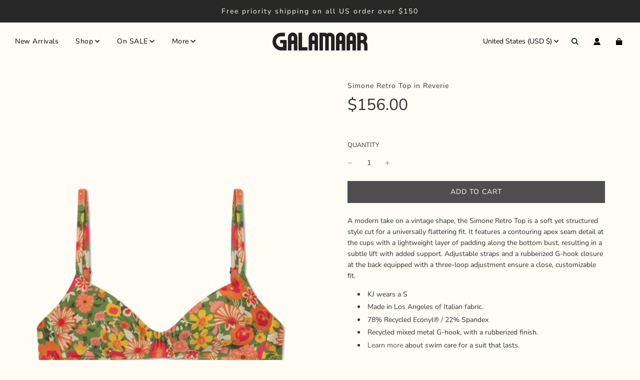

--- FILE ---
content_type: text/html; charset=utf-8
request_url: https://galamaar.com/products/simone-retro-top-in-reviere
body_size: 43528
content:
<!doctype html>
<html class="no-js" lang="en">
<script type="text/javascript">
!function(e){if(!window.pintrk){window.pintrk=function()
{window.pintrk.queue.push(Array.prototype.slice.call(arguments))};var
n=window.pintrk;n.queue=[],n.version="3.0";var
t=document.createElement("script");t.async=!0,t.src=e;var
r=document.getElementsByTagName("script")[0];r.parentNode.insertBefore(t,r)}}
("https://s.pinimg.com/ct/core.js"); 

pintrk('load','2613632734775', { em: '', });
pintrk('page');
</script> 
<noscript> 
<img height="1" width="1" style="display:none;" alt=""
src="https://ct.pinterest.com/v3/?tid=2613632734775&noscript=1" /> 
</noscript>
<head>
<!-- starapps_core_start -->
<!-- This code is automatically managed by StarApps Studio -->
<!-- Please contact support@starapps.studio for any help -->
<!-- File location: snippets/starapps-core.liquid -->



<!-- starapps_core_end -->






  <!-- Basic page needs ================================================== -->
  <meta charset="utf-8"><meta http-equiv="X-UA-Compatible" content="IE=edge">

  <link rel="preconnect" href="https://cdn.shopify.com" crossorigin><link rel="preconnect" href="https://fonts.shopifycdn.com" crossorigin><link rel="preload" href="//galamaar.com/cdn/shop/t/88/assets/theme.min.css?v=91117341173050074291738434321" as="style" />
  <link rel="preload" href="//galamaar.com/cdn/shop/t/88/assets/swiper.min.css?v=88091268259482038431738434321" as="style" onload="this.onload=null;this.rel='stylesheet'"/>
  <link rel="preload" href="//galamaar.com/cdn/shop/t/88/assets/custom.css?v=132004354357004730051738434321" as="style" onload="this.onload=null;this.rel='stylesheet'"/>

  
  	<link rel="preload" href="//galamaar.com/cdn/shop/t/88/assets/animate.min.css?v=68297775102622399721738434321" as="style" onload="this.onload=null;this.rel='stylesheet'"/>
  

  

  
    <link rel="shortcut icon" href="//galamaar.com/cdn/shop/files/FAVICONBLK_97e4bb34-fce7-4902-8b8d-5fc34f69efcb_180x180_crop_center.png?v=1764105683" type="image/png">
    <link rel="apple-touch-icon" sizes="180x180" href="//galamaar.com/cdn/shop/files/FAVICONBLK_97e4bb34-fce7-4902-8b8d-5fc34f69efcb_180x180_crop_center.png?v=1764105683">
    <link rel="apple-touch-icon-precomposed" sizes="180x180" href="//galamaar.com/cdn/shop/files/FAVICONBLK_97e4bb34-fce7-4902-8b8d-5fc34f69efcb_180x180_crop_center.png?v=1764105683">
    <link rel="icon" type="image/png" sizes="32x32" href="//galamaar.com/cdn/shop/files/FAVICONBLK_97e4bb34-fce7-4902-8b8d-5fc34f69efcb_32x32_crop_center.png?v=1764105683">
    <link rel="icon" type="image/png" sizes="194x194" href="//galamaar.com/cdn/shop/files/FAVICONBLK_97e4bb34-fce7-4902-8b8d-5fc34f69efcb_194x194_crop_center.png?v=1764105683">
    <link rel="icon" type="image/png" sizes="192x192" href="//galamaar.com/cdn/shop/files/FAVICONBLK_97e4bb34-fce7-4902-8b8d-5fc34f69efcb_192x192_crop_center.png?v=1764105683">
    <link rel="icon" type="image/png" sizes="16x16" href="//galamaar.com/cdn/shop/files/FAVICONBLK_97e4bb34-fce7-4902-8b8d-5fc34f69efcb_16x16_crop_center.png?v=1764105683">
  
<link rel="preload" as="font" href="//galamaar.com/cdn/fonts/nunito_sans/nunitosans_n7.25d963ed46da26098ebeab731e90d8802d989fa5.woff2" type="font/woff2" crossorigin><link rel="preload" as="font" href="//galamaar.com/cdn/fonts/nunito_sans/nunitosans_n4.0276fe080df0ca4e6a22d9cb55aed3ed5ba6b1da.woff2" type="font/woff2" crossorigin><link rel="preload" as="font" href="//galamaar.com/cdn/fonts/nunito_sans/nunitosans_n4.0276fe080df0ca4e6a22d9cb55aed3ed5ba6b1da.woff2" type="font/woff2" crossorigin><!-- Title and description ================================================== -->
  <title>
    Simone Retro Top in Reverie &ndash; Galamaar
  </title>

  
    <meta name="description" content="A modern take on a vintage shape, the Simone Retro Top is a soft yet structured style cut for a universally flattering fit. It features a contouring apex seam detail at the cups with a lightweight layer of padding along the bottom bust, resulting in a subtle lift with added support. Adjustable straps and a rubberized G">
  

  <!-- Helpers ================================================== -->
  <!-- /snippets/social-meta-tags.liquid -->


<meta property="og:site_name" content="Galamaar">
<meta property="og:url" content="https://galamaar.com/products/simone-retro-top-in-reviere">
<meta property="og:title" content="Simone Retro Top in Reverie">
<meta property="og:type" content="product">
<meta property="og:description" content="A modern take on a vintage shape, the Simone Retro Top is a soft yet structured style cut for a universally flattering fit. It features a contouring apex seam detail at the cups with a lightweight layer of padding along the bottom bust, resulting in a subtle lift with added support. Adjustable straps and a rubberized G">

  <meta property="og:price:amount" content="156.00">
  <meta property="og:price:currency" content="USD">

<meta property="og:image" content="http://galamaar.com/cdn/shop/files/WEBSIMTREVE_1200x1200.png?v=1734542193"><meta property="og:image" content="http://galamaar.com/cdn/shop/products/BRESIMTCURBREVEWALL1_1200x1200.jpg?v=1734542193"><meta property="og:image" content="http://galamaar.com/cdn/shop/products/KJ-SIMT-CURB-REVE-2_1200x1200.jpg?v=1734542193">
<meta property="og:image:alt" content="Simone Retro Top in Reverie"><meta property="og:image:alt" content="Simone Retro Top in Reverie"><meta property="og:image:alt" content="Simone Retro Top in Reverie">
<meta property="og:image:secure_url" content="https://galamaar.com/cdn/shop/files/WEBSIMTREVE_1200x1200.png?v=1734542193"><meta property="og:image:secure_url" content="https://galamaar.com/cdn/shop/products/BRESIMTCURBREVEWALL1_1200x1200.jpg?v=1734542193"><meta property="og:image:secure_url" content="https://galamaar.com/cdn/shop/products/KJ-SIMT-CURB-REVE-2_1200x1200.jpg?v=1734542193">


<meta name="twitter:card" content="summary_large_image">
<meta name="twitter:title" content="Simone Retro Top in Reverie">
<meta name="twitter:description" content="A modern take on a vintage shape, the Simone Retro Top is a soft yet structured style cut for a universally flattering fit. It features a contouring apex seam detail at the cups with a lightweight layer of padding along the bottom bust, resulting in a subtle lift with added support. Adjustable straps and a rubberized G">

  <link rel="canonical" href="https://galamaar.com/products/simone-retro-top-in-reviere"/>
  <meta name="viewport" content="width=device-width, initial-scale=1, shrink-to-fit=no">
  <meta name="theme-color" content="#4e4e4e">

  <!-- CSS ================================================== -->
  <style>
/*============================================================================
  #Typography
==============================================================================*/





@font-face {
  font-family: "Nunito Sans";
  font-weight: 700;
  font-style: normal;
  font-display: swap;
  src: url("//galamaar.com/cdn/fonts/nunito_sans/nunitosans_n7.25d963ed46da26098ebeab731e90d8802d989fa5.woff2") format("woff2"),
       url("//galamaar.com/cdn/fonts/nunito_sans/nunitosans_n7.d32e3219b3d2ec82285d3027bd673efc61a996c8.woff") format("woff");
}

@font-face {
  font-family: "Nunito Sans";
  font-weight: 400;
  font-style: normal;
  font-display: swap;
  src: url("//galamaar.com/cdn/fonts/nunito_sans/nunitosans_n4.0276fe080df0ca4e6a22d9cb55aed3ed5ba6b1da.woff2") format("woff2"),
       url("//galamaar.com/cdn/fonts/nunito_sans/nunitosans_n4.b4964bee2f5e7fd9c3826447e73afe2baad607b7.woff") format("woff");
}

@font-face {
  font-family: "Nunito Sans";
  font-weight: 400;
  font-style: normal;
  font-display: swap;
  src: url("//galamaar.com/cdn/fonts/nunito_sans/nunitosans_n4.0276fe080df0ca4e6a22d9cb55aed3ed5ba6b1da.woff2") format("woff2"),
       url("//galamaar.com/cdn/fonts/nunito_sans/nunitosans_n4.b4964bee2f5e7fd9c3826447e73afe2baad607b7.woff") format("woff");
}


  @font-face {
  font-family: "Nunito Sans";
  font-weight: 900;
  font-style: normal;
  font-display: swap;
  src: url("//galamaar.com/cdn/fonts/nunito_sans/nunitosans_n9.7c8361b4d4b107a1ae763a04d17da4306d42d1fa.woff2") format("woff2"),
       url("//galamaar.com/cdn/fonts/nunito_sans/nunitosans_n9.0fba11ee991257fbb4fc505a97be2e3d5884cf66.woff") format("woff");
}




  @font-face {
  font-family: "Nunito Sans";
  font-weight: 700;
  font-style: normal;
  font-display: swap;
  src: url("//galamaar.com/cdn/fonts/nunito_sans/nunitosans_n7.25d963ed46da26098ebeab731e90d8802d989fa5.woff2") format("woff2"),
       url("//galamaar.com/cdn/fonts/nunito_sans/nunitosans_n7.d32e3219b3d2ec82285d3027bd673efc61a996c8.woff") format("woff");
}




  @font-face {
  font-family: "Nunito Sans";
  font-weight: 400;
  font-style: italic;
  font-display: swap;
  src: url("//galamaar.com/cdn/fonts/nunito_sans/nunitosans_i4.6e408730afac1484cf297c30b0e67c86d17fc586.woff2") format("woff2"),
       url("//galamaar.com/cdn/fonts/nunito_sans/nunitosans_i4.c9b6dcbfa43622b39a5990002775a8381942ae38.woff") format("woff");
}




  @font-face {
  font-family: "Nunito Sans";
  font-weight: 700;
  font-style: italic;
  font-display: swap;
  src: url("//galamaar.com/cdn/fonts/nunito_sans/nunitosans_i7.8c1124729eec046a321e2424b2acf328c2c12139.woff2") format("woff2"),
       url("//galamaar.com/cdn/fonts/nunito_sans/nunitosans_i7.af4cda04357273e0996d21184432bcb14651a64d.woff") format("woff");
}



/*============================================================================
  #General Variables
==============================================================================*/

:root {

  --font-weight-normal: 400;
  --font-weight-bold: 700;
  --font-weight-header-bold: 900;

  --header-font-stack: "Nunito Sans", sans-serif;
  --header-font-weight: 700;
  --header-font-style: normal;
  --header-text-size: 16;
  --header-text-size-px: 16px;

  --header-font-case: normal;
  --header-font-size: 14;
  --header-font-size-px: 14px;

  --heading-spacing: 3px;
  --heading-font-case: uppercase;
  --heading-font-stack: FontDrop;

  --body-font-stack: "Nunito Sans", sans-serif;
  --body-font-weight: 400;
  --body-font-style: normal;

  --navigation-font-stack: "Nunito Sans", sans-serif;
  --navigation-font-weight: 400;
  --navigation-font-style: normal;

  --base-font-size-int: 14;
  --base-font-size: 14px;

  --body-font-size-12-to-em: 0.86em;
  --body-font-size-14-to-em: 1.0em;
  --body-font-size-16-to-em: 1.14em;
  --body-font-size-18-to-em: 1.29em;
  --body-font-size-20-to-em: 1.43em;
  --body-font-size-22-to-em: 1.57em;
  --body-font-size-24-to-em: 1.71em;
  --body-font-size-28-to-em: 2.0em;
  --body-font-size-36-to-em: 2.57em;

  --sale-badge-color: #e6641e;
  --sold-out-badge-color: #323131;
  --badge-font-color: #ffffff;

  --primary-btn-text-color: #ffffff;
  --primary-btn-bg-color: #4e4e4e;
  --primary-btn-bg-color-lighten50: #cecece;
  --primary-btn-bg-color-opacity50: rgba(78, 78, 78, 0.5);
  --primary-btn-bg-hover-color: #757575;
  --primary-btn-text-hover-color: #eeeeee;

  --button-text-case: uppercase;
  --button-font-size: 14;
  --button-font-size-px: 14px;
  --button-text-spacing-px: 1px;

  --secondary-btn-text-color: #ffffff;
  --secondary-btn-bg-color: #e6641e;
  --secondary-btn-bg-color-lighten: #f0a37a;
  --secondary-btn-bg-hover-color: #e6641e;
  --secondary-btn-bg-text-hover-color: #ffffff;

  

  
    --alt-btn-font-style: normal;
    --alt-btn-font-weight: 400;
    

  --text-color: #323131;
  --text-color-lighten5: #3f3e3e;
  --text-color-lighten70: #e4e4e4;
  --text-color-transparent05: rgba(50, 49, 49, 0.05);
  --text-color-transparent15: rgba(50, 49, 49, 0.15);
  --text-color-transparent5: rgba(50, 49, 49, 0.5);
  --text-color-transparent6: rgba(50, 49, 49, 0.6);
  --text-color-transparent7: rgba(50, 49, 49, 0.7);
  --text-color-transparent8: rgba(50, 49, 49, 0.8);

  --product-page-font-size: 14;
  --product-page-font-size-px: 14px;
  --product-page-text-spacing: 1px;
  --product-page-font-case: normal;

  
    --heading-xl-font-size: 20px;
    --heading-l-font-size: 20px;
    --subheading-font-size: 14px;
  

  
    --small-body-font-size: 12px;
  


  
  --product-page-font-weight: 500;
  

  --link-color: #4e4e4e;
  --on-sale-color: #e6641e;

  --body-color: #fefcf5;
  --body-color-darken10: #f9eec7;
  --body-color-transparent00: rgba(254, 252, 245, 0);
  --body-color-transparent90: rgba(254, 252, 245, 0.9);

  --body-secondary-color: #fefcf5;
  --body-secondary-color-transparent00: rgba(254, 252, 245, 0);
  --body-secondary-color-darken05: #fcf5de;

  --color-primary-background: #fefcf5;
  --color-primary-background-rgb: 254, 252, 245;
  --color-secondary-background: #fefcf5;

  --cart-background-color: #e6641e;

  --border-color: rgba(50, 49, 49, 0.5);
  --border-color-darken10: #181818;

  --header-color: #fefcf5;
  --header-color-darken5: #fcf5de;
  --header-color-lighten5: #ffffff;

  --header-border-color: #ffffff;

  --announcement-text-size: 14px;
  --announcement-text-spacing: 2px;
  --announcement-text-case: none;

  
      --announcement-font-style: normal;
      --announcement-font-weight: 400;
    

  --logo-font-size: 14px;

  --overlay-header-text-color: #fff;
  --nav-text-color: #000000;
  --nav-text-hover: #000000;

  --color-scheme-light-background: #ffffff;
  --color-scheme-light-background-lighten5: #ffffff;
  --color-scheme-light-text: #000000;
  --color-scheme-light-text-transparent60: rgba(0, 0, 0, 0.6);

  --color-scheme-feature-background: #757575;
  --color-scheme-feature-background-lighten5: #828282;
  --color-scheme-feature-text: #ffffff;
  --color-scheme-feature-text-transparent60: rgba(255, 255, 255, 0.6);

  --homepage-sections-accent-secondary-color-transparent60: rgba(255, 255, 255, 0.6);

  --color-scheme-dark-background: #323131;
  --color-scheme-dark-text: #ffffff;
  --color-scheme-dark-text-transparent60: rgba(255, 255, 255, 0.6);

  --filter-bg-color: rgba(50, 49, 49, 0.1);

  --color-footer-bg: #fefcf5;
  --color-footer-bg-darken5: #fcf5de;
  --color-footer-text: #4e4e4e;
  --color-footer-text-darken10: #353535;
  --color-footer-border: rgba(78, 78, 78, 0.1);

  --popup-text-color: #323131;
  --popup-text-color-lighten10: #4c4a4a;
  --popup-bg-color: #EFEFEF;

  --menu-drawer-color: #fff;
  --menu-drawer-color-darken5: #f2f2f2;
  --menu-drawer-text-color: #1d1c1c;
  --menu-drawer-border-color: rgba(29, 28, 28, 0.1);
  --menu-drawer-text-hover-color: #000000;

  --cart-drawer-color: #F3F3F3;
  --cart-drawer-text-color: #323131;
  --cart-drawer-text-color-lighten10: #4c4a4a;
  --cart-drawer-border-color: rgba(50, 49, 49, 0.5);

  --fancybox-overlay: url('//galamaar.com/cdn/shop/t/88/assets/fancybox_overlay.png?v=61793926319831825281738434321');

  /* Shop Pay Installments variables */
  --color-body: #fefcf5;
  --color-bg: #fefcf5;
}
</style>

  <style data-shopify>
    *,
    *::before,
    *::after {
      box-sizing: inherit;
    }

    html {
      box-sizing: border-box;
      background-color: var(--body-color);
      height: 100%;
      margin: 0;
    }

    body {
      background-color: var(--body-color);
      min-height: 100%;
      margin: 0;
      display: grid;
      grid-template-rows: auto auto 1fr auto;
      grid-template-columns: 100%;
    }

    .sr-only {
      position: absolute;
      width: 1px;
      height: 1px;
      padding: 0;
      margin: -1px;
      overflow: hidden;
      clip: rect(0, 0, 0, 0);
      border: 0;
    }

    .sr-only-focusable:active, .sr-only-focusable:focus {
      position: static;
      width: auto;
      height: auto;
      margin: 0;
      overflow: visible;
      clip: auto;
    }
  </style>

  <!-- Header hook for plugins ================================================== -->
  <script>window.performance && window.performance.mark && window.performance.mark('shopify.content_for_header.start');</script><meta name="google-site-verification" content="y1czsDZrv6b5dyJxoi-Ga7fvTbH0fq-4-wNz4V394-E">
<meta id="shopify-digital-wallet" name="shopify-digital-wallet" content="/15994157/digital_wallets/dialog">
<meta name="shopify-checkout-api-token" content="3ecf8a8621cc2f21cd8e6439e1eecd8f">
<meta id="in-context-paypal-metadata" data-shop-id="15994157" data-venmo-supported="true" data-environment="production" data-locale="en_US" data-paypal-v4="true" data-currency="USD">
<link rel="alternate" type="application/json+oembed" href="https://galamaar.com/products/simone-retro-top-in-reviere.oembed">
<script async="async" src="/checkouts/internal/preloads.js?locale=en-US"></script>
<link rel="preconnect" href="https://shop.app" crossorigin="anonymous">
<script async="async" src="https://shop.app/checkouts/internal/preloads.js?locale=en-US&shop_id=15994157" crossorigin="anonymous"></script>
<script id="apple-pay-shop-capabilities" type="application/json">{"shopId":15994157,"countryCode":"US","currencyCode":"USD","merchantCapabilities":["supports3DS"],"merchantId":"gid:\/\/shopify\/Shop\/15994157","merchantName":"Galamaar","requiredBillingContactFields":["postalAddress","email"],"requiredShippingContactFields":["postalAddress","email"],"shippingType":"shipping","supportedNetworks":["visa","masterCard","amex","discover","elo","jcb"],"total":{"type":"pending","label":"Galamaar","amount":"1.00"},"shopifyPaymentsEnabled":true,"supportsSubscriptions":true}</script>
<script id="shopify-features" type="application/json">{"accessToken":"3ecf8a8621cc2f21cd8e6439e1eecd8f","betas":["rich-media-storefront-analytics"],"domain":"galamaar.com","predictiveSearch":true,"shopId":15994157,"locale":"en"}</script>
<script>var Shopify = Shopify || {};
Shopify.shop = "gala-maar.myshopify.com";
Shopify.locale = "en";
Shopify.currency = {"active":"USD","rate":"1.0"};
Shopify.country = "US";
Shopify.theme = {"name":" [NVD] WH SALE FEB25 Main Ho...","id":146891210982,"schema_name":"Flow","schema_version":"33.0.0","theme_store_id":801,"role":"main"};
Shopify.theme.handle = "null";
Shopify.theme.style = {"id":null,"handle":null};
Shopify.cdnHost = "galamaar.com/cdn";
Shopify.routes = Shopify.routes || {};
Shopify.routes.root = "/";</script>
<script type="module">!function(o){(o.Shopify=o.Shopify||{}).modules=!0}(window);</script>
<script>!function(o){function n(){var o=[];function n(){o.push(Array.prototype.slice.apply(arguments))}return n.q=o,n}var t=o.Shopify=o.Shopify||{};t.loadFeatures=n(),t.autoloadFeatures=n()}(window);</script>
<script>
  window.ShopifyPay = window.ShopifyPay || {};
  window.ShopifyPay.apiHost = "shop.app\/pay";
  window.ShopifyPay.redirectState = null;
</script>
<script id="shop-js-analytics" type="application/json">{"pageType":"product"}</script>
<script defer="defer" async type="module" src="//galamaar.com/cdn/shopifycloud/shop-js/modules/v2/client.init-shop-cart-sync_BT-GjEfc.en.esm.js"></script>
<script defer="defer" async type="module" src="//galamaar.com/cdn/shopifycloud/shop-js/modules/v2/chunk.common_D58fp_Oc.esm.js"></script>
<script defer="defer" async type="module" src="//galamaar.com/cdn/shopifycloud/shop-js/modules/v2/chunk.modal_xMitdFEc.esm.js"></script>
<script type="module">
  await import("//galamaar.com/cdn/shopifycloud/shop-js/modules/v2/client.init-shop-cart-sync_BT-GjEfc.en.esm.js");
await import("//galamaar.com/cdn/shopifycloud/shop-js/modules/v2/chunk.common_D58fp_Oc.esm.js");
await import("//galamaar.com/cdn/shopifycloud/shop-js/modules/v2/chunk.modal_xMitdFEc.esm.js");

  window.Shopify.SignInWithShop?.initShopCartSync?.({"fedCMEnabled":true,"windoidEnabled":true});

</script>
<script defer="defer" async type="module" src="//galamaar.com/cdn/shopifycloud/shop-js/modules/v2/client.payment-terms_Ci9AEqFq.en.esm.js"></script>
<script defer="defer" async type="module" src="//galamaar.com/cdn/shopifycloud/shop-js/modules/v2/chunk.common_D58fp_Oc.esm.js"></script>
<script defer="defer" async type="module" src="//galamaar.com/cdn/shopifycloud/shop-js/modules/v2/chunk.modal_xMitdFEc.esm.js"></script>
<script type="module">
  await import("//galamaar.com/cdn/shopifycloud/shop-js/modules/v2/client.payment-terms_Ci9AEqFq.en.esm.js");
await import("//galamaar.com/cdn/shopifycloud/shop-js/modules/v2/chunk.common_D58fp_Oc.esm.js");
await import("//galamaar.com/cdn/shopifycloud/shop-js/modules/v2/chunk.modal_xMitdFEc.esm.js");

  
</script>
<script>
  window.Shopify = window.Shopify || {};
  if (!window.Shopify.featureAssets) window.Shopify.featureAssets = {};
  window.Shopify.featureAssets['shop-js'] = {"shop-cart-sync":["modules/v2/client.shop-cart-sync_DZOKe7Ll.en.esm.js","modules/v2/chunk.common_D58fp_Oc.esm.js","modules/v2/chunk.modal_xMitdFEc.esm.js"],"init-fed-cm":["modules/v2/client.init-fed-cm_B6oLuCjv.en.esm.js","modules/v2/chunk.common_D58fp_Oc.esm.js","modules/v2/chunk.modal_xMitdFEc.esm.js"],"shop-cash-offers":["modules/v2/client.shop-cash-offers_D2sdYoxE.en.esm.js","modules/v2/chunk.common_D58fp_Oc.esm.js","modules/v2/chunk.modal_xMitdFEc.esm.js"],"shop-login-button":["modules/v2/client.shop-login-button_QeVjl5Y3.en.esm.js","modules/v2/chunk.common_D58fp_Oc.esm.js","modules/v2/chunk.modal_xMitdFEc.esm.js"],"pay-button":["modules/v2/client.pay-button_DXTOsIq6.en.esm.js","modules/v2/chunk.common_D58fp_Oc.esm.js","modules/v2/chunk.modal_xMitdFEc.esm.js"],"shop-button":["modules/v2/client.shop-button_DQZHx9pm.en.esm.js","modules/v2/chunk.common_D58fp_Oc.esm.js","modules/v2/chunk.modal_xMitdFEc.esm.js"],"avatar":["modules/v2/client.avatar_BTnouDA3.en.esm.js"],"init-windoid":["modules/v2/client.init-windoid_CR1B-cfM.en.esm.js","modules/v2/chunk.common_D58fp_Oc.esm.js","modules/v2/chunk.modal_xMitdFEc.esm.js"],"init-shop-for-new-customer-accounts":["modules/v2/client.init-shop-for-new-customer-accounts_C_vY_xzh.en.esm.js","modules/v2/client.shop-login-button_QeVjl5Y3.en.esm.js","modules/v2/chunk.common_D58fp_Oc.esm.js","modules/v2/chunk.modal_xMitdFEc.esm.js"],"init-shop-email-lookup-coordinator":["modules/v2/client.init-shop-email-lookup-coordinator_BI7n9ZSv.en.esm.js","modules/v2/chunk.common_D58fp_Oc.esm.js","modules/v2/chunk.modal_xMitdFEc.esm.js"],"init-shop-cart-sync":["modules/v2/client.init-shop-cart-sync_BT-GjEfc.en.esm.js","modules/v2/chunk.common_D58fp_Oc.esm.js","modules/v2/chunk.modal_xMitdFEc.esm.js"],"shop-toast-manager":["modules/v2/client.shop-toast-manager_DiYdP3xc.en.esm.js","modules/v2/chunk.common_D58fp_Oc.esm.js","modules/v2/chunk.modal_xMitdFEc.esm.js"],"init-customer-accounts":["modules/v2/client.init-customer-accounts_D9ZNqS-Q.en.esm.js","modules/v2/client.shop-login-button_QeVjl5Y3.en.esm.js","modules/v2/chunk.common_D58fp_Oc.esm.js","modules/v2/chunk.modal_xMitdFEc.esm.js"],"init-customer-accounts-sign-up":["modules/v2/client.init-customer-accounts-sign-up_iGw4briv.en.esm.js","modules/v2/client.shop-login-button_QeVjl5Y3.en.esm.js","modules/v2/chunk.common_D58fp_Oc.esm.js","modules/v2/chunk.modal_xMitdFEc.esm.js"],"shop-follow-button":["modules/v2/client.shop-follow-button_CqMgW2wH.en.esm.js","modules/v2/chunk.common_D58fp_Oc.esm.js","modules/v2/chunk.modal_xMitdFEc.esm.js"],"checkout-modal":["modules/v2/client.checkout-modal_xHeaAweL.en.esm.js","modules/v2/chunk.common_D58fp_Oc.esm.js","modules/v2/chunk.modal_xMitdFEc.esm.js"],"shop-login":["modules/v2/client.shop-login_D91U-Q7h.en.esm.js","modules/v2/chunk.common_D58fp_Oc.esm.js","modules/v2/chunk.modal_xMitdFEc.esm.js"],"lead-capture":["modules/v2/client.lead-capture_BJmE1dJe.en.esm.js","modules/v2/chunk.common_D58fp_Oc.esm.js","modules/v2/chunk.modal_xMitdFEc.esm.js"],"payment-terms":["modules/v2/client.payment-terms_Ci9AEqFq.en.esm.js","modules/v2/chunk.common_D58fp_Oc.esm.js","modules/v2/chunk.modal_xMitdFEc.esm.js"]};
</script>
<script>(function() {
  var isLoaded = false;
  function asyncLoad() {
    if (isLoaded) return;
    isLoaded = true;
    var urls = ["https:\/\/cdn.shopify.com\/s\/files\/1\/1599\/4157\/t\/16\/assets\/round_up.js?12571127043063025437\u0026shop=gala-maar.myshopify.com","https:\/\/chimpstatic.com\/mcjs-connected\/js\/users\/32131d293147120bb34fc829e\/f5185e9eed2688f5aeb41b0a0.js?shop=gala-maar.myshopify.com","https:\/\/cdn.attn.tv\/galamaar\/dtag.js?shop=gala-maar.myshopify.com","https:\/\/cdn.nfcube.com\/instafeed-1ee1a30ac91424de93a169020c0a3e4f.js?shop=gala-maar.myshopify.com"];
    for (var i = 0; i < urls.length; i++) {
      var s = document.createElement('script');
      s.type = 'text/javascript';
      s.async = true;
      s.src = urls[i];
      var x = document.getElementsByTagName('script')[0];
      x.parentNode.insertBefore(s, x);
    }
  };
  if(window.attachEvent) {
    window.attachEvent('onload', asyncLoad);
  } else {
    window.addEventListener('load', asyncLoad, false);
  }
})();</script>
<script id="__st">var __st={"a":15994157,"offset":-28800,"reqid":"81006379-898b-424c-a128-cf57819cbc86-1769370622","pageurl":"galamaar.com\/products\/simone-retro-top-in-reviere","u":"7d2b60230efc","p":"product","rtyp":"product","rid":7786523590886};</script>
<script>window.ShopifyPaypalV4VisibilityTracking = true;</script>
<script id="captcha-bootstrap">!function(){'use strict';const t='contact',e='account',n='new_comment',o=[[t,t],['blogs',n],['comments',n],[t,'customer']],c=[[e,'customer_login'],[e,'guest_login'],[e,'recover_customer_password'],[e,'create_customer']],r=t=>t.map((([t,e])=>`form[action*='/${t}']:not([data-nocaptcha='true']) input[name='form_type'][value='${e}']`)).join(','),a=t=>()=>t?[...document.querySelectorAll(t)].map((t=>t.form)):[];function s(){const t=[...o],e=r(t);return a(e)}const i='password',u='form_key',d=['recaptcha-v3-token','g-recaptcha-response','h-captcha-response',i],f=()=>{try{return window.sessionStorage}catch{return}},m='__shopify_v',_=t=>t.elements[u];function p(t,e,n=!1){try{const o=window.sessionStorage,c=JSON.parse(o.getItem(e)),{data:r}=function(t){const{data:e,action:n}=t;return t[m]||n?{data:e,action:n}:{data:t,action:n}}(c);for(const[e,n]of Object.entries(r))t.elements[e]&&(t.elements[e].value=n);n&&o.removeItem(e)}catch(o){console.error('form repopulation failed',{error:o})}}const l='form_type',E='cptcha';function T(t){t.dataset[E]=!0}const w=window,h=w.document,L='Shopify',v='ce_forms',y='captcha';let A=!1;((t,e)=>{const n=(g='f06e6c50-85a8-45c8-87d0-21a2b65856fe',I='https://cdn.shopify.com/shopifycloud/storefront-forms-hcaptcha/ce_storefront_forms_captcha_hcaptcha.v1.5.2.iife.js',D={infoText:'Protected by hCaptcha',privacyText:'Privacy',termsText:'Terms'},(t,e,n)=>{const o=w[L][v],c=o.bindForm;if(c)return c(t,g,e,D).then(n);var r;o.q.push([[t,g,e,D],n]),r=I,A||(h.body.append(Object.assign(h.createElement('script'),{id:'captcha-provider',async:!0,src:r})),A=!0)});var g,I,D;w[L]=w[L]||{},w[L][v]=w[L][v]||{},w[L][v].q=[],w[L][y]=w[L][y]||{},w[L][y].protect=function(t,e){n(t,void 0,e),T(t)},Object.freeze(w[L][y]),function(t,e,n,w,h,L){const[v,y,A,g]=function(t,e,n){const i=e?o:[],u=t?c:[],d=[...i,...u],f=r(d),m=r(i),_=r(d.filter((([t,e])=>n.includes(e))));return[a(f),a(m),a(_),s()]}(w,h,L),I=t=>{const e=t.target;return e instanceof HTMLFormElement?e:e&&e.form},D=t=>v().includes(t);t.addEventListener('submit',(t=>{const e=I(t);if(!e)return;const n=D(e)&&!e.dataset.hcaptchaBound&&!e.dataset.recaptchaBound,o=_(e),c=g().includes(e)&&(!o||!o.value);(n||c)&&t.preventDefault(),c&&!n&&(function(t){try{if(!f())return;!function(t){const e=f();if(!e)return;const n=_(t);if(!n)return;const o=n.value;o&&e.removeItem(o)}(t);const e=Array.from(Array(32),(()=>Math.random().toString(36)[2])).join('');!function(t,e){_(t)||t.append(Object.assign(document.createElement('input'),{type:'hidden',name:u})),t.elements[u].value=e}(t,e),function(t,e){const n=f();if(!n)return;const o=[...t.querySelectorAll(`input[type='${i}']`)].map((({name:t})=>t)),c=[...d,...o],r={};for(const[a,s]of new FormData(t).entries())c.includes(a)||(r[a]=s);n.setItem(e,JSON.stringify({[m]:1,action:t.action,data:r}))}(t,e)}catch(e){console.error('failed to persist form',e)}}(e),e.submit())}));const S=(t,e)=>{t&&!t.dataset[E]&&(n(t,e.some((e=>e===t))),T(t))};for(const o of['focusin','change'])t.addEventListener(o,(t=>{const e=I(t);D(e)&&S(e,y())}));const B=e.get('form_key'),M=e.get(l),P=B&&M;t.addEventListener('DOMContentLoaded',(()=>{const t=y();if(P)for(const e of t)e.elements[l].value===M&&p(e,B);[...new Set([...A(),...v().filter((t=>'true'===t.dataset.shopifyCaptcha))])].forEach((e=>S(e,t)))}))}(h,new URLSearchParams(w.location.search),n,t,e,['guest_login'])})(!0,!0)}();</script>
<script integrity="sha256-4kQ18oKyAcykRKYeNunJcIwy7WH5gtpwJnB7kiuLZ1E=" data-source-attribution="shopify.loadfeatures" defer="defer" src="//galamaar.com/cdn/shopifycloud/storefront/assets/storefront/load_feature-a0a9edcb.js" crossorigin="anonymous"></script>
<script crossorigin="anonymous" defer="defer" src="//galamaar.com/cdn/shopifycloud/storefront/assets/shopify_pay/storefront-65b4c6d7.js?v=20250812"></script>
<script data-source-attribution="shopify.dynamic_checkout.dynamic.init">var Shopify=Shopify||{};Shopify.PaymentButton=Shopify.PaymentButton||{isStorefrontPortableWallets:!0,init:function(){window.Shopify.PaymentButton.init=function(){};var t=document.createElement("script");t.src="https://galamaar.com/cdn/shopifycloud/portable-wallets/latest/portable-wallets.en.js",t.type="module",document.head.appendChild(t)}};
</script>
<script data-source-attribution="shopify.dynamic_checkout.buyer_consent">
  function portableWalletsHideBuyerConsent(e){var t=document.getElementById("shopify-buyer-consent"),n=document.getElementById("shopify-subscription-policy-button");t&&n&&(t.classList.add("hidden"),t.setAttribute("aria-hidden","true"),n.removeEventListener("click",e))}function portableWalletsShowBuyerConsent(e){var t=document.getElementById("shopify-buyer-consent"),n=document.getElementById("shopify-subscription-policy-button");t&&n&&(t.classList.remove("hidden"),t.removeAttribute("aria-hidden"),n.addEventListener("click",e))}window.Shopify?.PaymentButton&&(window.Shopify.PaymentButton.hideBuyerConsent=portableWalletsHideBuyerConsent,window.Shopify.PaymentButton.showBuyerConsent=portableWalletsShowBuyerConsent);
</script>
<script data-source-attribution="shopify.dynamic_checkout.cart.bootstrap">document.addEventListener("DOMContentLoaded",(function(){function t(){return document.querySelector("shopify-accelerated-checkout-cart, shopify-accelerated-checkout")}if(t())Shopify.PaymentButton.init();else{new MutationObserver((function(e,n){t()&&(Shopify.PaymentButton.init(),n.disconnect())})).observe(document.body,{childList:!0,subtree:!0})}}));
</script>
<link id="shopify-accelerated-checkout-styles" rel="stylesheet" media="screen" href="https://galamaar.com/cdn/shopifycloud/portable-wallets/latest/accelerated-checkout-backwards-compat.css" crossorigin="anonymous">
<style id="shopify-accelerated-checkout-cart">
        #shopify-buyer-consent {
  margin-top: 1em;
  display: inline-block;
  width: 100%;
}

#shopify-buyer-consent.hidden {
  display: none;
}

#shopify-subscription-policy-button {
  background: none;
  border: none;
  padding: 0;
  text-decoration: underline;
  font-size: inherit;
  cursor: pointer;
}

#shopify-subscription-policy-button::before {
  box-shadow: none;
}

      </style>

<script>window.performance && window.performance.mark && window.performance.mark('shopify.content_for_header.end');</script>

  <script type="text/javascript">
		window.wetheme = {
			name: 'Flow',
			webcomponentRegistry: {
        registry: {},
				checkScriptLoaded: function(key) {
					return window.wetheme.webcomponentRegistry.registry[key] ? true : false
				},
        register: function(registration) {
            if(!window.wetheme.webcomponentRegistry.checkScriptLoaded(registration.key)) {
              window.wetheme.webcomponentRegistry.registry[registration.key] = registration
            }
        }
      }
    };
	</script>

  

  

  <script>document.documentElement.className = document.documentElement.className.replace('no-js', 'js');</script>
<!-- BEGIN app block: shopify://apps/swatch-king/blocks/variant-swatch-king/0850b1e4-ba30-4a0d-a8f4-f9a939276d7d -->


















































  <script>
    window.vsk_data = function(){
      return {
        "block_collection_settings": {"alignment":"right","enable":true,"swatch_location":"After image","switch_on_hover":true,"preselect_variant":false,"current_template":"product"},
        "currency": "USD",
        "currency_symbol": "$",
        "primary_locale": "en",
        "localized_string": {},
        "app_setting_styles": {"products_swatch_presentation":{"slide_left_button_svg":"","slide_right_button_svg":""},"collections_swatch_presentation":{"minified":false,"minified_products":false,"minified_template":"+{count}","slide_left_button_svg":"","minified_display_count":[3,6],"slide_right_button_svg":""}},
        "app_setting": {"display_logs":false,"default_preset":5968,"pre_hide_strategy":"hide-all-theme-selectors","swatch_url_source":"cdn","product_data_source":"storefront"},
        "app_setting_config": {"app_execution_strategy":"all","collections_options_disabled":null,"default_swatch_image":"","do_not_select_an_option":{"text":"Select a {{ option_name }}","status":true,"control_add_to_cart":true,"allow_virtual_trigger":true,"make_a_selection_text":"Select a {{ option_name }}","auto_select_options_list":[]},"history_free_group_navigation":false,"notranslate":false,"products_options_disabled":null,"size_chart":{"type":"theme","labels":"size,sizes,taille,größe,tamanho,tamaño,koko,サイズ","position":"right","size_chart_app":"","size_chart_app_css":"","size_chart_app_selector":""},"session_storage_timeout_seconds":60,"enable_swatch":{"cart":{"enable_on_cart_product_grid":true,"enable_on_cart_featured_product":true},"home":{"enable_on_home_product_grid":true,"enable_on_home_featured_product":true},"pages":{"enable_on_custom_product_grid":true,"enable_on_custom_featured_product":true},"article":{"enable_on_article_product_grid":true,"enable_on_article_featured_product":true},"products":{"enable_on_main_product":true,"enable_on_product_grid":true},"collections":{"enable_on_collection_quick_view":true,"enable_on_collection_product_grid":true},"list_collections":{"enable_on_list_collection_quick_view":true,"enable_on_list_collection_product_grid":true}},"product_template":{"group_swatches":true,"variant_swatches":true},"product_batch_size":250,"use_optimized_urls":true,"enable_error_tracking":false,"enable_event_tracking":false,"preset_badge":{"order":[{"name":"sold_out","order":0},{"name":"sale","order":1},{"name":"new","order":2}],"new_badge_text":"NEW","new_badge_color":"#FFFFFF","sale_badge_text":"SALE","sale_badge_color":"#FFFFFF","new_badge_bg_color":"#121212D1","sale_badge_bg_color":"#D91C01D1","sold_out_badge_text":"SOLD OUT","sold_out_badge_color":"#FFFFFF","new_show_when_all_same":false,"sale_show_when_all_same":false,"sold_out_badge_bg_color":"#BBBBBBD1","new_product_max_duration":90,"sold_out_show_when_all_same":true,"min_price_diff_for_sale_badge":5}},
        "theme_settings_map": {"145862492390":36351,"146891210982":36351,"136806662374":36351,"136971092198":36351,"152822382822":36351,"130548334822":36351,"136552218854":36351,"136670806246":36351,"138039525606":36351,"137785376998":36351,"140652970214":36351,"137895248102":36351,"142876737766":36351,"137005498598":36351,"137002647782":36351,"142627700966":36351,"143826845926":36351},
        "theme_settings": {"36351":{"id":36351,"configurations":{"products":{"theme_type":"dawn","swatch_root":{"position":"before","selector":"[data-option-index]","groups_selector":"","section_selector":"[data-wetheme-section-type=\"template--product\"]:not(.drawer [data-wetheme-section-type=\"template--product\"]), [data-section-id=\"product-template\"]:not(.drawer [data-section-id=\"product-template\"]), .homepage-section--indiv-product-wrapper, .drawer .product-details-wrapper","secondary_position":"","secondary_selector":"","use_section_as_root":true},"option_selectors":".swatch input","selectors_to_hide":[".swatch.clearfix",".selector-wrapper","[data-option-index]"],"json_data_selector":"","add_to_cart_selector":"[name=\"add\"]","custom_button_params":{"data":[{"value_attribute":"value","option_attribute":"id"}],"selected_selector":".selected"},"option_index_attributes":["data-index","data-option-position","data-object","data-product-option","data-option-index","name"],"add_to_cart_text_selector":"[name=add] span.js, #AddToCartText","selectors_to_hide_override":"","add_to_cart_enabled_classes":"","add_to_cart_disabled_classes":""},"collections":{"grid_updates":[{"type":"Sold out","template":"\u003cdiv class=\"sold-out-badge badge\" {{display_on_sold_out}}\u003eSold out\u003c\/div\u003e","display_position":"after","display_selector":".quick-add-wrapper","element_selector":".sold-out-badge"},{"type":"On sale","template":"\u003cdiv class=\"sale-badge badge\" {{display_on_available}} {{display_on_sale}}\u003eOn sale\u003c\/div\u003e","display_position":"after","display_selector":".quick-add-wrapper","element_selector":".sale-badge"},{"type":"price","template":"\u003cspan class=\"money line--through product-grid--compare-price\" {display_on_sale}\u003e{{compare_at_price_with_format}}\u003c\/span\u003e\u003cspan class=\"sale-price--with-discount\"\u003e\u003cspan class=\"money\"\u003e{price_with_format} \u003c\/span\u003e\u003c\/span\u003e","display_position":"replace","display_selector":".product-grid--price","element_selector":""}],"data_selectors":{"url":"a.grid__image, .product-grid--title a, .product-grid--price a, .quick-add-wrapper a, a.shop-now-button","title":".product-grid--title","attributes":["data-product-id:pid"],"form_input":"[name=\"id\"]","featured_image":"img:not(.hidden img)","secondary_image":".hidden img"},"attribute_updates":[{"selector":null,"template":null,"attribute":null}],"selectors_to_hide":[],"json_data_selector":"[sa-swatch-json]","swatch_root_selector":".grid-view-item, .homepage-featured-grid-item","swatch_display_options":[{"label":"After image","position":"after","selector":".grid__image"},{"label":"After price","position":"after","selector":".product-grid--price"},{"label":"After title","position":"after","selector":".product-grid--title"}]}},"settings":{"products":{"handleize":false,"init_deferred":false,"label_split_symbol":"-","size_chart_selector":"","persist_group_variant":true,"hide_single_value_option":"none"},"collections":{"layer_index":12,"display_label":false,"continuous_lookup":3000,"json_data_from_api":true,"label_split_symbol":"-","price_trailing_zeroes":true,"hide_single_value_option":"none"}},"custom_scripts":[],"custom_css":"","theme_store_ids":[801],"schema_theme_names":["Flow"],"pre_hide_css_code":null},"36351":{"id":36351,"configurations":{"products":{"theme_type":"dawn","swatch_root":{"position":"before","selector":"[data-option-index]","groups_selector":"","section_selector":"[data-wetheme-section-type=\"template--product\"]:not(.drawer [data-wetheme-section-type=\"template--product\"]), [data-section-id=\"product-template\"]:not(.drawer [data-section-id=\"product-template\"]), .homepage-section--indiv-product-wrapper, .drawer .product-details-wrapper","secondary_position":"","secondary_selector":"","use_section_as_root":true},"option_selectors":".swatch input","selectors_to_hide":[".swatch.clearfix",".selector-wrapper","[data-option-index]"],"json_data_selector":"","add_to_cart_selector":"[name=\"add\"]","custom_button_params":{"data":[{"value_attribute":"value","option_attribute":"id"}],"selected_selector":".selected"},"option_index_attributes":["data-index","data-option-position","data-object","data-product-option","data-option-index","name"],"add_to_cart_text_selector":"[name=add] span.js, #AddToCartText","selectors_to_hide_override":"","add_to_cart_enabled_classes":"","add_to_cart_disabled_classes":""},"collections":{"grid_updates":[{"type":"Sold out","template":"\u003cdiv class=\"sold-out-badge badge\" {{display_on_sold_out}}\u003eSold out\u003c\/div\u003e","display_position":"after","display_selector":".quick-add-wrapper","element_selector":".sold-out-badge"},{"type":"On sale","template":"\u003cdiv class=\"sale-badge badge\" {{display_on_available}} {{display_on_sale}}\u003eOn sale\u003c\/div\u003e","display_position":"after","display_selector":".quick-add-wrapper","element_selector":".sale-badge"},{"type":"price","template":"\u003cspan class=\"money line--through product-grid--compare-price\" {display_on_sale}\u003e{{compare_at_price_with_format}}\u003c\/span\u003e\u003cspan class=\"sale-price--with-discount\"\u003e\u003cspan class=\"money\"\u003e{price_with_format} \u003c\/span\u003e\u003c\/span\u003e","display_position":"replace","display_selector":".product-grid--price","element_selector":""}],"data_selectors":{"url":"a.grid__image, .product-grid--title a, .product-grid--price a, .quick-add-wrapper a, a.shop-now-button","title":".product-grid--title","attributes":["data-product-id:pid"],"form_input":"[name=\"id\"]","featured_image":"img:not(.hidden img)","secondary_image":".hidden img"},"attribute_updates":[{"selector":null,"template":null,"attribute":null}],"selectors_to_hide":[],"json_data_selector":"[sa-swatch-json]","swatch_root_selector":".grid-view-item, .homepage-featured-grid-item","swatch_display_options":[{"label":"After image","position":"after","selector":".grid__image"},{"label":"After price","position":"after","selector":".product-grid--price"},{"label":"After title","position":"after","selector":".product-grid--title"}]}},"settings":{"products":{"handleize":false,"init_deferred":false,"label_split_symbol":"-","size_chart_selector":"","persist_group_variant":true,"hide_single_value_option":"none"},"collections":{"layer_index":12,"display_label":false,"continuous_lookup":3000,"json_data_from_api":true,"label_split_symbol":"-","price_trailing_zeroes":true,"hide_single_value_option":"none"}},"custom_scripts":[],"custom_css":"","theme_store_ids":[801],"schema_theme_names":["Flow"],"pre_hide_css_code":null},"36351":{"id":36351,"configurations":{"products":{"theme_type":"dawn","swatch_root":{"position":"before","selector":"[data-option-index]","groups_selector":"","section_selector":"[data-wetheme-section-type=\"template--product\"]:not(.drawer [data-wetheme-section-type=\"template--product\"]), [data-section-id=\"product-template\"]:not(.drawer [data-section-id=\"product-template\"]), .homepage-section--indiv-product-wrapper, .drawer .product-details-wrapper","secondary_position":"","secondary_selector":"","use_section_as_root":true},"option_selectors":".swatch input","selectors_to_hide":[".swatch.clearfix",".selector-wrapper","[data-option-index]"],"json_data_selector":"","add_to_cart_selector":"[name=\"add\"]","custom_button_params":{"data":[{"value_attribute":"value","option_attribute":"id"}],"selected_selector":".selected"},"option_index_attributes":["data-index","data-option-position","data-object","data-product-option","data-option-index","name"],"add_to_cart_text_selector":"[name=add] span.js, #AddToCartText","selectors_to_hide_override":"","add_to_cart_enabled_classes":"","add_to_cart_disabled_classes":""},"collections":{"grid_updates":[{"type":"Sold out","template":"\u003cdiv class=\"sold-out-badge badge\" {{display_on_sold_out}}\u003eSold out\u003c\/div\u003e","display_position":"after","display_selector":".quick-add-wrapper","element_selector":".sold-out-badge"},{"type":"On sale","template":"\u003cdiv class=\"sale-badge badge\" {{display_on_available}} {{display_on_sale}}\u003eOn sale\u003c\/div\u003e","display_position":"after","display_selector":".quick-add-wrapper","element_selector":".sale-badge"},{"type":"price","template":"\u003cspan class=\"money line--through product-grid--compare-price\" {display_on_sale}\u003e{{compare_at_price_with_format}}\u003c\/span\u003e\u003cspan class=\"sale-price--with-discount\"\u003e\u003cspan class=\"money\"\u003e{price_with_format} \u003c\/span\u003e\u003c\/span\u003e","display_position":"replace","display_selector":".product-grid--price","element_selector":""}],"data_selectors":{"url":"a.grid__image, .product-grid--title a, .product-grid--price a, .quick-add-wrapper a, a.shop-now-button","title":".product-grid--title","attributes":["data-product-id:pid"],"form_input":"[name=\"id\"]","featured_image":"img:not(.hidden img)","secondary_image":".hidden img"},"attribute_updates":[{"selector":null,"template":null,"attribute":null}],"selectors_to_hide":[],"json_data_selector":"[sa-swatch-json]","swatch_root_selector":".grid-view-item, .homepage-featured-grid-item","swatch_display_options":[{"label":"After image","position":"after","selector":".grid__image"},{"label":"After price","position":"after","selector":".product-grid--price"},{"label":"After title","position":"after","selector":".product-grid--title"}]}},"settings":{"products":{"handleize":false,"init_deferred":false,"label_split_symbol":"-","size_chart_selector":"","persist_group_variant":true,"hide_single_value_option":"none"},"collections":{"layer_index":12,"display_label":false,"continuous_lookup":3000,"json_data_from_api":true,"label_split_symbol":"-","price_trailing_zeroes":true,"hide_single_value_option":"none"}},"custom_scripts":[],"custom_css":"","theme_store_ids":[801],"schema_theme_names":["Flow"],"pre_hide_css_code":null},"36351":{"id":36351,"configurations":{"products":{"theme_type":"dawn","swatch_root":{"position":"before","selector":"[data-option-index]","groups_selector":"","section_selector":"[data-wetheme-section-type=\"template--product\"]:not(.drawer [data-wetheme-section-type=\"template--product\"]), [data-section-id=\"product-template\"]:not(.drawer [data-section-id=\"product-template\"]), .homepage-section--indiv-product-wrapper, .drawer .product-details-wrapper","secondary_position":"","secondary_selector":"","use_section_as_root":true},"option_selectors":".swatch input","selectors_to_hide":[".swatch.clearfix",".selector-wrapper","[data-option-index]"],"json_data_selector":"","add_to_cart_selector":"[name=\"add\"]","custom_button_params":{"data":[{"value_attribute":"value","option_attribute":"id"}],"selected_selector":".selected"},"option_index_attributes":["data-index","data-option-position","data-object","data-product-option","data-option-index","name"],"add_to_cart_text_selector":"[name=add] span.js, #AddToCartText","selectors_to_hide_override":"","add_to_cart_enabled_classes":"","add_to_cart_disabled_classes":""},"collections":{"grid_updates":[{"type":"Sold out","template":"\u003cdiv class=\"sold-out-badge badge\" {{display_on_sold_out}}\u003eSold out\u003c\/div\u003e","display_position":"after","display_selector":".quick-add-wrapper","element_selector":".sold-out-badge"},{"type":"On sale","template":"\u003cdiv class=\"sale-badge badge\" {{display_on_available}} {{display_on_sale}}\u003eOn sale\u003c\/div\u003e","display_position":"after","display_selector":".quick-add-wrapper","element_selector":".sale-badge"},{"type":"price","template":"\u003cspan class=\"money line--through product-grid--compare-price\" {display_on_sale}\u003e{{compare_at_price_with_format}}\u003c\/span\u003e\u003cspan class=\"sale-price--with-discount\"\u003e\u003cspan class=\"money\"\u003e{price_with_format} \u003c\/span\u003e\u003c\/span\u003e","display_position":"replace","display_selector":".product-grid--price","element_selector":""}],"data_selectors":{"url":"a.grid__image, .product-grid--title a, .product-grid--price a, .quick-add-wrapper a, a.shop-now-button","title":".product-grid--title","attributes":["data-product-id:pid"],"form_input":"[name=\"id\"]","featured_image":"img:not(.hidden img)","secondary_image":".hidden img"},"attribute_updates":[{"selector":null,"template":null,"attribute":null}],"selectors_to_hide":[],"json_data_selector":"[sa-swatch-json]","swatch_root_selector":".grid-view-item, .homepage-featured-grid-item","swatch_display_options":[{"label":"After image","position":"after","selector":".grid__image"},{"label":"After price","position":"after","selector":".product-grid--price"},{"label":"After title","position":"after","selector":".product-grid--title"}]}},"settings":{"products":{"handleize":false,"init_deferred":false,"label_split_symbol":"-","size_chart_selector":"","persist_group_variant":true,"hide_single_value_option":"none"},"collections":{"layer_index":12,"display_label":false,"continuous_lookup":3000,"json_data_from_api":true,"label_split_symbol":"-","price_trailing_zeroes":true,"hide_single_value_option":"none"}},"custom_scripts":[],"custom_css":"","theme_store_ids":[801],"schema_theme_names":["Flow"],"pre_hide_css_code":null},"36351":{"id":36351,"configurations":{"products":{"theme_type":"dawn","swatch_root":{"position":"before","selector":"[data-option-index]","groups_selector":"","section_selector":"[data-wetheme-section-type=\"template--product\"]:not(.drawer [data-wetheme-section-type=\"template--product\"]), [data-section-id=\"product-template\"]:not(.drawer [data-section-id=\"product-template\"]), .homepage-section--indiv-product-wrapper, .drawer .product-details-wrapper","secondary_position":"","secondary_selector":"","use_section_as_root":true},"option_selectors":".swatch input","selectors_to_hide":[".swatch.clearfix",".selector-wrapper","[data-option-index]"],"json_data_selector":"","add_to_cart_selector":"[name=\"add\"]","custom_button_params":{"data":[{"value_attribute":"value","option_attribute":"id"}],"selected_selector":".selected"},"option_index_attributes":["data-index","data-option-position","data-object","data-product-option","data-option-index","name"],"add_to_cart_text_selector":"[name=add] span.js, #AddToCartText","selectors_to_hide_override":"","add_to_cart_enabled_classes":"","add_to_cart_disabled_classes":""},"collections":{"grid_updates":[{"type":"Sold out","template":"\u003cdiv class=\"sold-out-badge badge\" {{display_on_sold_out}}\u003eSold out\u003c\/div\u003e","display_position":"after","display_selector":".quick-add-wrapper","element_selector":".sold-out-badge"},{"type":"On sale","template":"\u003cdiv class=\"sale-badge badge\" {{display_on_available}} {{display_on_sale}}\u003eOn sale\u003c\/div\u003e","display_position":"after","display_selector":".quick-add-wrapper","element_selector":".sale-badge"},{"type":"price","template":"\u003cspan class=\"money line--through product-grid--compare-price\" {display_on_sale}\u003e{{compare_at_price_with_format}}\u003c\/span\u003e\u003cspan class=\"sale-price--with-discount\"\u003e\u003cspan class=\"money\"\u003e{price_with_format} \u003c\/span\u003e\u003c\/span\u003e","display_position":"replace","display_selector":".product-grid--price","element_selector":""}],"data_selectors":{"url":"a.grid__image, .product-grid--title a, .product-grid--price a, .quick-add-wrapper a, a.shop-now-button","title":".product-grid--title","attributes":["data-product-id:pid"],"form_input":"[name=\"id\"]","featured_image":"img:not(.hidden img)","secondary_image":".hidden img"},"attribute_updates":[{"selector":null,"template":null,"attribute":null}],"selectors_to_hide":[],"json_data_selector":"[sa-swatch-json]","swatch_root_selector":".grid-view-item, .homepage-featured-grid-item","swatch_display_options":[{"label":"After image","position":"after","selector":".grid__image"},{"label":"After price","position":"after","selector":".product-grid--price"},{"label":"After title","position":"after","selector":".product-grid--title"}]}},"settings":{"products":{"handleize":false,"init_deferred":false,"label_split_symbol":"-","size_chart_selector":"","persist_group_variant":true,"hide_single_value_option":"none"},"collections":{"layer_index":12,"display_label":false,"continuous_lookup":3000,"json_data_from_api":true,"label_split_symbol":"-","price_trailing_zeroes":true,"hide_single_value_option":"none"}},"custom_scripts":[],"custom_css":"","theme_store_ids":[801],"schema_theme_names":["Flow"],"pre_hide_css_code":null},"36351":{"id":36351,"configurations":{"products":{"theme_type":"dawn","swatch_root":{"position":"before","selector":"[data-option-index]","groups_selector":"","section_selector":"[data-wetheme-section-type=\"template--product\"]:not(.drawer [data-wetheme-section-type=\"template--product\"]), [data-section-id=\"product-template\"]:not(.drawer [data-section-id=\"product-template\"]), .homepage-section--indiv-product-wrapper, .drawer .product-details-wrapper","secondary_position":"","secondary_selector":"","use_section_as_root":true},"option_selectors":".swatch input","selectors_to_hide":[".swatch.clearfix",".selector-wrapper","[data-option-index]"],"json_data_selector":"","add_to_cart_selector":"[name=\"add\"]","custom_button_params":{"data":[{"value_attribute":"value","option_attribute":"id"}],"selected_selector":".selected"},"option_index_attributes":["data-index","data-option-position","data-object","data-product-option","data-option-index","name"],"add_to_cart_text_selector":"[name=add] span.js, #AddToCartText","selectors_to_hide_override":"","add_to_cart_enabled_classes":"","add_to_cart_disabled_classes":""},"collections":{"grid_updates":[{"type":"Sold out","template":"\u003cdiv class=\"sold-out-badge badge\" {{display_on_sold_out}}\u003eSold out\u003c\/div\u003e","display_position":"after","display_selector":".quick-add-wrapper","element_selector":".sold-out-badge"},{"type":"On sale","template":"\u003cdiv class=\"sale-badge badge\" {{display_on_available}} {{display_on_sale}}\u003eOn sale\u003c\/div\u003e","display_position":"after","display_selector":".quick-add-wrapper","element_selector":".sale-badge"},{"type":"price","template":"\u003cspan class=\"money line--through product-grid--compare-price\" {display_on_sale}\u003e{{compare_at_price_with_format}}\u003c\/span\u003e\u003cspan class=\"sale-price--with-discount\"\u003e\u003cspan class=\"money\"\u003e{price_with_format} \u003c\/span\u003e\u003c\/span\u003e","display_position":"replace","display_selector":".product-grid--price","element_selector":""}],"data_selectors":{"url":"a.grid__image, .product-grid--title a, .product-grid--price a, .quick-add-wrapper a, a.shop-now-button","title":".product-grid--title","attributes":["data-product-id:pid"],"form_input":"[name=\"id\"]","featured_image":"img:not(.hidden img)","secondary_image":".hidden img"},"attribute_updates":[{"selector":null,"template":null,"attribute":null}],"selectors_to_hide":[],"json_data_selector":"[sa-swatch-json]","swatch_root_selector":".grid-view-item, .homepage-featured-grid-item","swatch_display_options":[{"label":"After image","position":"after","selector":".grid__image"},{"label":"After price","position":"after","selector":".product-grid--price"},{"label":"After title","position":"after","selector":".product-grid--title"}]}},"settings":{"products":{"handleize":false,"init_deferred":false,"label_split_symbol":"-","size_chart_selector":"","persist_group_variant":true,"hide_single_value_option":"none"},"collections":{"layer_index":12,"display_label":false,"continuous_lookup":3000,"json_data_from_api":true,"label_split_symbol":"-","price_trailing_zeroes":true,"hide_single_value_option":"none"}},"custom_scripts":[],"custom_css":"","theme_store_ids":[801],"schema_theme_names":["Flow"],"pre_hide_css_code":null},"36351":{"id":36351,"configurations":{"products":{"theme_type":"dawn","swatch_root":{"position":"before","selector":"[data-option-index]","groups_selector":"","section_selector":"[data-wetheme-section-type=\"template--product\"]:not(.drawer [data-wetheme-section-type=\"template--product\"]), [data-section-id=\"product-template\"]:not(.drawer [data-section-id=\"product-template\"]), .homepage-section--indiv-product-wrapper, .drawer .product-details-wrapper","secondary_position":"","secondary_selector":"","use_section_as_root":true},"option_selectors":".swatch input","selectors_to_hide":[".swatch.clearfix",".selector-wrapper","[data-option-index]"],"json_data_selector":"","add_to_cart_selector":"[name=\"add\"]","custom_button_params":{"data":[{"value_attribute":"value","option_attribute":"id"}],"selected_selector":".selected"},"option_index_attributes":["data-index","data-option-position","data-object","data-product-option","data-option-index","name"],"add_to_cart_text_selector":"[name=add] span.js, #AddToCartText","selectors_to_hide_override":"","add_to_cart_enabled_classes":"","add_to_cart_disabled_classes":""},"collections":{"grid_updates":[{"type":"Sold out","template":"\u003cdiv class=\"sold-out-badge badge\" {{display_on_sold_out}}\u003eSold out\u003c\/div\u003e","display_position":"after","display_selector":".quick-add-wrapper","element_selector":".sold-out-badge"},{"type":"On sale","template":"\u003cdiv class=\"sale-badge badge\" {{display_on_available}} {{display_on_sale}}\u003eOn sale\u003c\/div\u003e","display_position":"after","display_selector":".quick-add-wrapper","element_selector":".sale-badge"},{"type":"price","template":"\u003cspan class=\"money line--through product-grid--compare-price\" {display_on_sale}\u003e{{compare_at_price_with_format}}\u003c\/span\u003e\u003cspan class=\"sale-price--with-discount\"\u003e\u003cspan class=\"money\"\u003e{price_with_format} \u003c\/span\u003e\u003c\/span\u003e","display_position":"replace","display_selector":".product-grid--price","element_selector":""}],"data_selectors":{"url":"a.grid__image, .product-grid--title a, .product-grid--price a, .quick-add-wrapper a, a.shop-now-button","title":".product-grid--title","attributes":["data-product-id:pid"],"form_input":"[name=\"id\"]","featured_image":"img:not(.hidden img)","secondary_image":".hidden img"},"attribute_updates":[{"selector":null,"template":null,"attribute":null}],"selectors_to_hide":[],"json_data_selector":"[sa-swatch-json]","swatch_root_selector":".grid-view-item, .homepage-featured-grid-item","swatch_display_options":[{"label":"After image","position":"after","selector":".grid__image"},{"label":"After price","position":"after","selector":".product-grid--price"},{"label":"After title","position":"after","selector":".product-grid--title"}]}},"settings":{"products":{"handleize":false,"init_deferred":false,"label_split_symbol":"-","size_chart_selector":"","persist_group_variant":true,"hide_single_value_option":"none"},"collections":{"layer_index":12,"display_label":false,"continuous_lookup":3000,"json_data_from_api":true,"label_split_symbol":"-","price_trailing_zeroes":true,"hide_single_value_option":"none"}},"custom_scripts":[],"custom_css":"","theme_store_ids":[801],"schema_theme_names":["Flow"],"pre_hide_css_code":null},"36351":{"id":36351,"configurations":{"products":{"theme_type":"dawn","swatch_root":{"position":"before","selector":"[data-option-index]","groups_selector":"","section_selector":"[data-wetheme-section-type=\"template--product\"]:not(.drawer [data-wetheme-section-type=\"template--product\"]), [data-section-id=\"product-template\"]:not(.drawer [data-section-id=\"product-template\"]), .homepage-section--indiv-product-wrapper, .drawer .product-details-wrapper","secondary_position":"","secondary_selector":"","use_section_as_root":true},"option_selectors":".swatch input","selectors_to_hide":[".swatch.clearfix",".selector-wrapper","[data-option-index]"],"json_data_selector":"","add_to_cart_selector":"[name=\"add\"]","custom_button_params":{"data":[{"value_attribute":"value","option_attribute":"id"}],"selected_selector":".selected"},"option_index_attributes":["data-index","data-option-position","data-object","data-product-option","data-option-index","name"],"add_to_cart_text_selector":"[name=add] span.js, #AddToCartText","selectors_to_hide_override":"","add_to_cart_enabled_classes":"","add_to_cart_disabled_classes":""},"collections":{"grid_updates":[{"type":"Sold out","template":"\u003cdiv class=\"sold-out-badge badge\" {{display_on_sold_out}}\u003eSold out\u003c\/div\u003e","display_position":"after","display_selector":".quick-add-wrapper","element_selector":".sold-out-badge"},{"type":"On sale","template":"\u003cdiv class=\"sale-badge badge\" {{display_on_available}} {{display_on_sale}}\u003eOn sale\u003c\/div\u003e","display_position":"after","display_selector":".quick-add-wrapper","element_selector":".sale-badge"},{"type":"price","template":"\u003cspan class=\"money line--through product-grid--compare-price\" {display_on_sale}\u003e{{compare_at_price_with_format}}\u003c\/span\u003e\u003cspan class=\"sale-price--with-discount\"\u003e\u003cspan class=\"money\"\u003e{price_with_format} \u003c\/span\u003e\u003c\/span\u003e","display_position":"replace","display_selector":".product-grid--price","element_selector":""}],"data_selectors":{"url":"a.grid__image, .product-grid--title a, .product-grid--price a, .quick-add-wrapper a, a.shop-now-button","title":".product-grid--title","attributes":["data-product-id:pid"],"form_input":"[name=\"id\"]","featured_image":"img:not(.hidden img)","secondary_image":".hidden img"},"attribute_updates":[{"selector":null,"template":null,"attribute":null}],"selectors_to_hide":[],"json_data_selector":"[sa-swatch-json]","swatch_root_selector":".grid-view-item, .homepage-featured-grid-item","swatch_display_options":[{"label":"After image","position":"after","selector":".grid__image"},{"label":"After price","position":"after","selector":".product-grid--price"},{"label":"After title","position":"after","selector":".product-grid--title"}]}},"settings":{"products":{"handleize":false,"init_deferred":false,"label_split_symbol":"-","size_chart_selector":"","persist_group_variant":true,"hide_single_value_option":"none"},"collections":{"layer_index":12,"display_label":false,"continuous_lookup":3000,"json_data_from_api":true,"label_split_symbol":"-","price_trailing_zeroes":true,"hide_single_value_option":"none"}},"custom_scripts":[],"custom_css":"","theme_store_ids":[801],"schema_theme_names":["Flow"],"pre_hide_css_code":null},"36351":{"id":36351,"configurations":{"products":{"theme_type":"dawn","swatch_root":{"position":"before","selector":"[data-option-index]","groups_selector":"","section_selector":"[data-wetheme-section-type=\"template--product\"]:not(.drawer [data-wetheme-section-type=\"template--product\"]), [data-section-id=\"product-template\"]:not(.drawer [data-section-id=\"product-template\"]), .homepage-section--indiv-product-wrapper, .drawer .product-details-wrapper","secondary_position":"","secondary_selector":"","use_section_as_root":true},"option_selectors":".swatch input","selectors_to_hide":[".swatch.clearfix",".selector-wrapper","[data-option-index]"],"json_data_selector":"","add_to_cart_selector":"[name=\"add\"]","custom_button_params":{"data":[{"value_attribute":"value","option_attribute":"id"}],"selected_selector":".selected"},"option_index_attributes":["data-index","data-option-position","data-object","data-product-option","data-option-index","name"],"add_to_cart_text_selector":"[name=add] span.js, #AddToCartText","selectors_to_hide_override":"","add_to_cart_enabled_classes":"","add_to_cart_disabled_classes":""},"collections":{"grid_updates":[{"type":"Sold out","template":"\u003cdiv class=\"sold-out-badge badge\" {{display_on_sold_out}}\u003eSold out\u003c\/div\u003e","display_position":"after","display_selector":".quick-add-wrapper","element_selector":".sold-out-badge"},{"type":"On sale","template":"\u003cdiv class=\"sale-badge badge\" {{display_on_available}} {{display_on_sale}}\u003eOn sale\u003c\/div\u003e","display_position":"after","display_selector":".quick-add-wrapper","element_selector":".sale-badge"},{"type":"price","template":"\u003cspan class=\"money line--through product-grid--compare-price\" {display_on_sale}\u003e{{compare_at_price_with_format}}\u003c\/span\u003e\u003cspan class=\"sale-price--with-discount\"\u003e\u003cspan class=\"money\"\u003e{price_with_format} \u003c\/span\u003e\u003c\/span\u003e","display_position":"replace","display_selector":".product-grid--price","element_selector":""}],"data_selectors":{"url":"a.grid__image, .product-grid--title a, .product-grid--price a, .quick-add-wrapper a, a.shop-now-button","title":".product-grid--title","attributes":["data-product-id:pid"],"form_input":"[name=\"id\"]","featured_image":"img:not(.hidden img)","secondary_image":".hidden img"},"attribute_updates":[{"selector":null,"template":null,"attribute":null}],"selectors_to_hide":[],"json_data_selector":"[sa-swatch-json]","swatch_root_selector":".grid-view-item, .homepage-featured-grid-item","swatch_display_options":[{"label":"After image","position":"after","selector":".grid__image"},{"label":"After price","position":"after","selector":".product-grid--price"},{"label":"After title","position":"after","selector":".product-grid--title"}]}},"settings":{"products":{"handleize":false,"init_deferred":false,"label_split_symbol":"-","size_chart_selector":"","persist_group_variant":true,"hide_single_value_option":"none"},"collections":{"layer_index":12,"display_label":false,"continuous_lookup":3000,"json_data_from_api":true,"label_split_symbol":"-","price_trailing_zeroes":true,"hide_single_value_option":"none"}},"custom_scripts":[],"custom_css":"","theme_store_ids":[801],"schema_theme_names":["Flow"],"pre_hide_css_code":null},"36351":{"id":36351,"configurations":{"products":{"theme_type":"dawn","swatch_root":{"position":"before","selector":"[data-option-index]","groups_selector":"","section_selector":"[data-wetheme-section-type=\"template--product\"]:not(.drawer [data-wetheme-section-type=\"template--product\"]), [data-section-id=\"product-template\"]:not(.drawer [data-section-id=\"product-template\"]), .homepage-section--indiv-product-wrapper, .drawer .product-details-wrapper","secondary_position":"","secondary_selector":"","use_section_as_root":true},"option_selectors":".swatch input","selectors_to_hide":[".swatch.clearfix",".selector-wrapper","[data-option-index]"],"json_data_selector":"","add_to_cart_selector":"[name=\"add\"]","custom_button_params":{"data":[{"value_attribute":"value","option_attribute":"id"}],"selected_selector":".selected"},"option_index_attributes":["data-index","data-option-position","data-object","data-product-option","data-option-index","name"],"add_to_cart_text_selector":"[name=add] span.js, #AddToCartText","selectors_to_hide_override":"","add_to_cart_enabled_classes":"","add_to_cart_disabled_classes":""},"collections":{"grid_updates":[{"type":"Sold out","template":"\u003cdiv class=\"sold-out-badge badge\" {{display_on_sold_out}}\u003eSold out\u003c\/div\u003e","display_position":"after","display_selector":".quick-add-wrapper","element_selector":".sold-out-badge"},{"type":"On sale","template":"\u003cdiv class=\"sale-badge badge\" {{display_on_available}} {{display_on_sale}}\u003eOn sale\u003c\/div\u003e","display_position":"after","display_selector":".quick-add-wrapper","element_selector":".sale-badge"},{"type":"price","template":"\u003cspan class=\"money line--through product-grid--compare-price\" {display_on_sale}\u003e{{compare_at_price_with_format}}\u003c\/span\u003e\u003cspan class=\"sale-price--with-discount\"\u003e\u003cspan class=\"money\"\u003e{price_with_format} \u003c\/span\u003e\u003c\/span\u003e","display_position":"replace","display_selector":".product-grid--price","element_selector":""}],"data_selectors":{"url":"a.grid__image, .product-grid--title a, .product-grid--price a, .quick-add-wrapper a, a.shop-now-button","title":".product-grid--title","attributes":["data-product-id:pid"],"form_input":"[name=\"id\"]","featured_image":"img:not(.hidden img)","secondary_image":".hidden img"},"attribute_updates":[{"selector":null,"template":null,"attribute":null}],"selectors_to_hide":[],"json_data_selector":"[sa-swatch-json]","swatch_root_selector":".grid-view-item, .homepage-featured-grid-item","swatch_display_options":[{"label":"After image","position":"after","selector":".grid__image"},{"label":"After price","position":"after","selector":".product-grid--price"},{"label":"After title","position":"after","selector":".product-grid--title"}]}},"settings":{"products":{"handleize":false,"init_deferred":false,"label_split_symbol":"-","size_chart_selector":"","persist_group_variant":true,"hide_single_value_option":"none"},"collections":{"layer_index":12,"display_label":false,"continuous_lookup":3000,"json_data_from_api":true,"label_split_symbol":"-","price_trailing_zeroes":true,"hide_single_value_option":"none"}},"custom_scripts":[],"custom_css":"","theme_store_ids":[801],"schema_theme_names":["Flow"],"pre_hide_css_code":null},"36351":{"id":36351,"configurations":{"products":{"theme_type":"dawn","swatch_root":{"position":"before","selector":"[data-option-index]","groups_selector":"","section_selector":"[data-wetheme-section-type=\"template--product\"]:not(.drawer [data-wetheme-section-type=\"template--product\"]), [data-section-id=\"product-template\"]:not(.drawer [data-section-id=\"product-template\"]), .homepage-section--indiv-product-wrapper, .drawer .product-details-wrapper","secondary_position":"","secondary_selector":"","use_section_as_root":true},"option_selectors":".swatch input","selectors_to_hide":[".swatch.clearfix",".selector-wrapper","[data-option-index]"],"json_data_selector":"","add_to_cart_selector":"[name=\"add\"]","custom_button_params":{"data":[{"value_attribute":"value","option_attribute":"id"}],"selected_selector":".selected"},"option_index_attributes":["data-index","data-option-position","data-object","data-product-option","data-option-index","name"],"add_to_cart_text_selector":"[name=add] span.js, #AddToCartText","selectors_to_hide_override":"","add_to_cart_enabled_classes":"","add_to_cart_disabled_classes":""},"collections":{"grid_updates":[{"type":"Sold out","template":"\u003cdiv class=\"sold-out-badge badge\" {{display_on_sold_out}}\u003eSold out\u003c\/div\u003e","display_position":"after","display_selector":".quick-add-wrapper","element_selector":".sold-out-badge"},{"type":"On sale","template":"\u003cdiv class=\"sale-badge badge\" {{display_on_available}} {{display_on_sale}}\u003eOn sale\u003c\/div\u003e","display_position":"after","display_selector":".quick-add-wrapper","element_selector":".sale-badge"},{"type":"price","template":"\u003cspan class=\"money line--through product-grid--compare-price\" {display_on_sale}\u003e{{compare_at_price_with_format}}\u003c\/span\u003e\u003cspan class=\"sale-price--with-discount\"\u003e\u003cspan class=\"money\"\u003e{price_with_format} \u003c\/span\u003e\u003c\/span\u003e","display_position":"replace","display_selector":".product-grid--price","element_selector":""}],"data_selectors":{"url":"a.grid__image, .product-grid--title a, .product-grid--price a, .quick-add-wrapper a, a.shop-now-button","title":".product-grid--title","attributes":["data-product-id:pid"],"form_input":"[name=\"id\"]","featured_image":"img:not(.hidden img)","secondary_image":".hidden img"},"attribute_updates":[{"selector":null,"template":null,"attribute":null}],"selectors_to_hide":[],"json_data_selector":"[sa-swatch-json]","swatch_root_selector":".grid-view-item, .homepage-featured-grid-item","swatch_display_options":[{"label":"After image","position":"after","selector":".grid__image"},{"label":"After price","position":"after","selector":".product-grid--price"},{"label":"After title","position":"after","selector":".product-grid--title"}]}},"settings":{"products":{"handleize":false,"init_deferred":false,"label_split_symbol":"-","size_chart_selector":"","persist_group_variant":true,"hide_single_value_option":"none"},"collections":{"layer_index":12,"display_label":false,"continuous_lookup":3000,"json_data_from_api":true,"label_split_symbol":"-","price_trailing_zeroes":true,"hide_single_value_option":"none"}},"custom_scripts":[],"custom_css":"","theme_store_ids":[801],"schema_theme_names":["Flow"],"pre_hide_css_code":null},"36351":{"id":36351,"configurations":{"products":{"theme_type":"dawn","swatch_root":{"position":"before","selector":"[data-option-index]","groups_selector":"","section_selector":"[data-wetheme-section-type=\"template--product\"]:not(.drawer [data-wetheme-section-type=\"template--product\"]), [data-section-id=\"product-template\"]:not(.drawer [data-section-id=\"product-template\"]), .homepage-section--indiv-product-wrapper, .drawer .product-details-wrapper","secondary_position":"","secondary_selector":"","use_section_as_root":true},"option_selectors":".swatch input","selectors_to_hide":[".swatch.clearfix",".selector-wrapper","[data-option-index]"],"json_data_selector":"","add_to_cart_selector":"[name=\"add\"]","custom_button_params":{"data":[{"value_attribute":"value","option_attribute":"id"}],"selected_selector":".selected"},"option_index_attributes":["data-index","data-option-position","data-object","data-product-option","data-option-index","name"],"add_to_cart_text_selector":"[name=add] span.js, #AddToCartText","selectors_to_hide_override":"","add_to_cart_enabled_classes":"","add_to_cart_disabled_classes":""},"collections":{"grid_updates":[{"type":"Sold out","template":"\u003cdiv class=\"sold-out-badge badge\" {{display_on_sold_out}}\u003eSold out\u003c\/div\u003e","display_position":"after","display_selector":".quick-add-wrapper","element_selector":".sold-out-badge"},{"type":"On sale","template":"\u003cdiv class=\"sale-badge badge\" {{display_on_available}} {{display_on_sale}}\u003eOn sale\u003c\/div\u003e","display_position":"after","display_selector":".quick-add-wrapper","element_selector":".sale-badge"},{"type":"price","template":"\u003cspan class=\"money line--through product-grid--compare-price\" {display_on_sale}\u003e{{compare_at_price_with_format}}\u003c\/span\u003e\u003cspan class=\"sale-price--with-discount\"\u003e\u003cspan class=\"money\"\u003e{price_with_format} \u003c\/span\u003e\u003c\/span\u003e","display_position":"replace","display_selector":".product-grid--price","element_selector":""}],"data_selectors":{"url":"a.grid__image, .product-grid--title a, .product-grid--price a, .quick-add-wrapper a, a.shop-now-button","title":".product-grid--title","attributes":["data-product-id:pid"],"form_input":"[name=\"id\"]","featured_image":"img:not(.hidden img)","secondary_image":".hidden img"},"attribute_updates":[{"selector":null,"template":null,"attribute":null}],"selectors_to_hide":[],"json_data_selector":"[sa-swatch-json]","swatch_root_selector":".grid-view-item, .homepage-featured-grid-item","swatch_display_options":[{"label":"After image","position":"after","selector":".grid__image"},{"label":"After price","position":"after","selector":".product-grid--price"},{"label":"After title","position":"after","selector":".product-grid--title"}]}},"settings":{"products":{"handleize":false,"init_deferred":false,"label_split_symbol":"-","size_chart_selector":"","persist_group_variant":true,"hide_single_value_option":"none"},"collections":{"layer_index":12,"display_label":false,"continuous_lookup":3000,"json_data_from_api":true,"label_split_symbol":"-","price_trailing_zeroes":true,"hide_single_value_option":"none"}},"custom_scripts":[],"custom_css":"","theme_store_ids":[801],"schema_theme_names":["Flow"],"pre_hide_css_code":null},"36351":{"id":36351,"configurations":{"products":{"theme_type":"dawn","swatch_root":{"position":"before","selector":"[data-option-index]","groups_selector":"","section_selector":"[data-wetheme-section-type=\"template--product\"]:not(.drawer [data-wetheme-section-type=\"template--product\"]), [data-section-id=\"product-template\"]:not(.drawer [data-section-id=\"product-template\"]), .homepage-section--indiv-product-wrapper, .drawer .product-details-wrapper","secondary_position":"","secondary_selector":"","use_section_as_root":true},"option_selectors":".swatch input","selectors_to_hide":[".swatch.clearfix",".selector-wrapper","[data-option-index]"],"json_data_selector":"","add_to_cart_selector":"[name=\"add\"]","custom_button_params":{"data":[{"value_attribute":"value","option_attribute":"id"}],"selected_selector":".selected"},"option_index_attributes":["data-index","data-option-position","data-object","data-product-option","data-option-index","name"],"add_to_cart_text_selector":"[name=add] span.js, #AddToCartText","selectors_to_hide_override":"","add_to_cart_enabled_classes":"","add_to_cart_disabled_classes":""},"collections":{"grid_updates":[{"type":"Sold out","template":"\u003cdiv class=\"sold-out-badge badge\" {{display_on_sold_out}}\u003eSold out\u003c\/div\u003e","display_position":"after","display_selector":".quick-add-wrapper","element_selector":".sold-out-badge"},{"type":"On sale","template":"\u003cdiv class=\"sale-badge badge\" {{display_on_available}} {{display_on_sale}}\u003eOn sale\u003c\/div\u003e","display_position":"after","display_selector":".quick-add-wrapper","element_selector":".sale-badge"},{"type":"price","template":"\u003cspan class=\"money line--through product-grid--compare-price\" {display_on_sale}\u003e{{compare_at_price_with_format}}\u003c\/span\u003e\u003cspan class=\"sale-price--with-discount\"\u003e\u003cspan class=\"money\"\u003e{price_with_format} \u003c\/span\u003e\u003c\/span\u003e","display_position":"replace","display_selector":".product-grid--price","element_selector":""}],"data_selectors":{"url":"a.grid__image, .product-grid--title a, .product-grid--price a, .quick-add-wrapper a, a.shop-now-button","title":".product-grid--title","attributes":["data-product-id:pid"],"form_input":"[name=\"id\"]","featured_image":"img:not(.hidden img)","secondary_image":".hidden img"},"attribute_updates":[{"selector":null,"template":null,"attribute":null}],"selectors_to_hide":[],"json_data_selector":"[sa-swatch-json]","swatch_root_selector":".grid-view-item, .homepage-featured-grid-item","swatch_display_options":[{"label":"After image","position":"after","selector":".grid__image"},{"label":"After price","position":"after","selector":".product-grid--price"},{"label":"After title","position":"after","selector":".product-grid--title"}]}},"settings":{"products":{"handleize":false,"init_deferred":false,"label_split_symbol":"-","size_chart_selector":"","persist_group_variant":true,"hide_single_value_option":"none"},"collections":{"layer_index":12,"display_label":false,"continuous_lookup":3000,"json_data_from_api":true,"label_split_symbol":"-","price_trailing_zeroes":true,"hide_single_value_option":"none"}},"custom_scripts":[],"custom_css":"","theme_store_ids":[801],"schema_theme_names":["Flow"],"pre_hide_css_code":null},"36351":{"id":36351,"configurations":{"products":{"theme_type":"dawn","swatch_root":{"position":"before","selector":"[data-option-index]","groups_selector":"","section_selector":"[data-wetheme-section-type=\"template--product\"]:not(.drawer [data-wetheme-section-type=\"template--product\"]), [data-section-id=\"product-template\"]:not(.drawer [data-section-id=\"product-template\"]), .homepage-section--indiv-product-wrapper, .drawer .product-details-wrapper","secondary_position":"","secondary_selector":"","use_section_as_root":true},"option_selectors":".swatch input","selectors_to_hide":[".swatch.clearfix",".selector-wrapper","[data-option-index]"],"json_data_selector":"","add_to_cart_selector":"[name=\"add\"]","custom_button_params":{"data":[{"value_attribute":"value","option_attribute":"id"}],"selected_selector":".selected"},"option_index_attributes":["data-index","data-option-position","data-object","data-product-option","data-option-index","name"],"add_to_cart_text_selector":"[name=add] span.js, #AddToCartText","selectors_to_hide_override":"","add_to_cart_enabled_classes":"","add_to_cart_disabled_classes":""},"collections":{"grid_updates":[{"type":"Sold out","template":"\u003cdiv class=\"sold-out-badge badge\" {{display_on_sold_out}}\u003eSold out\u003c\/div\u003e","display_position":"after","display_selector":".quick-add-wrapper","element_selector":".sold-out-badge"},{"type":"On sale","template":"\u003cdiv class=\"sale-badge badge\" {{display_on_available}} {{display_on_sale}}\u003eOn sale\u003c\/div\u003e","display_position":"after","display_selector":".quick-add-wrapper","element_selector":".sale-badge"},{"type":"price","template":"\u003cspan class=\"money line--through product-grid--compare-price\" {display_on_sale}\u003e{{compare_at_price_with_format}}\u003c\/span\u003e\u003cspan class=\"sale-price--with-discount\"\u003e\u003cspan class=\"money\"\u003e{price_with_format} \u003c\/span\u003e\u003c\/span\u003e","display_position":"replace","display_selector":".product-grid--price","element_selector":""}],"data_selectors":{"url":"a.grid__image, .product-grid--title a, .product-grid--price a, .quick-add-wrapper a, a.shop-now-button","title":".product-grid--title","attributes":["data-product-id:pid"],"form_input":"[name=\"id\"]","featured_image":"img:not(.hidden img)","secondary_image":".hidden img"},"attribute_updates":[{"selector":null,"template":null,"attribute":null}],"selectors_to_hide":[],"json_data_selector":"[sa-swatch-json]","swatch_root_selector":".grid-view-item, .homepage-featured-grid-item","swatch_display_options":[{"label":"After image","position":"after","selector":".grid__image"},{"label":"After price","position":"after","selector":".product-grid--price"},{"label":"After title","position":"after","selector":".product-grid--title"}]}},"settings":{"products":{"handleize":false,"init_deferred":false,"label_split_symbol":"-","size_chart_selector":"","persist_group_variant":true,"hide_single_value_option":"none"},"collections":{"layer_index":12,"display_label":false,"continuous_lookup":3000,"json_data_from_api":true,"label_split_symbol":"-","price_trailing_zeroes":true,"hide_single_value_option":"none"}},"custom_scripts":[],"custom_css":"","theme_store_ids":[801],"schema_theme_names":["Flow"],"pre_hide_css_code":null},"36351":{"id":36351,"configurations":{"products":{"theme_type":"dawn","swatch_root":{"position":"before","selector":"[data-option-index]","groups_selector":"","section_selector":"[data-wetheme-section-type=\"template--product\"]:not(.drawer [data-wetheme-section-type=\"template--product\"]), [data-section-id=\"product-template\"]:not(.drawer [data-section-id=\"product-template\"]), .homepage-section--indiv-product-wrapper, .drawer .product-details-wrapper","secondary_position":"","secondary_selector":"","use_section_as_root":true},"option_selectors":".swatch input","selectors_to_hide":[".swatch.clearfix",".selector-wrapper","[data-option-index]"],"json_data_selector":"","add_to_cart_selector":"[name=\"add\"]","custom_button_params":{"data":[{"value_attribute":"value","option_attribute":"id"}],"selected_selector":".selected"},"option_index_attributes":["data-index","data-option-position","data-object","data-product-option","data-option-index","name"],"add_to_cart_text_selector":"[name=add] span.js, #AddToCartText","selectors_to_hide_override":"","add_to_cart_enabled_classes":"","add_to_cart_disabled_classes":""},"collections":{"grid_updates":[{"type":"Sold out","template":"\u003cdiv class=\"sold-out-badge badge\" {{display_on_sold_out}}\u003eSold out\u003c\/div\u003e","display_position":"after","display_selector":".quick-add-wrapper","element_selector":".sold-out-badge"},{"type":"On sale","template":"\u003cdiv class=\"sale-badge badge\" {{display_on_available}} {{display_on_sale}}\u003eOn sale\u003c\/div\u003e","display_position":"after","display_selector":".quick-add-wrapper","element_selector":".sale-badge"},{"type":"price","template":"\u003cspan class=\"money line--through product-grid--compare-price\" {display_on_sale}\u003e{{compare_at_price_with_format}}\u003c\/span\u003e\u003cspan class=\"sale-price--with-discount\"\u003e\u003cspan class=\"money\"\u003e{price_with_format} \u003c\/span\u003e\u003c\/span\u003e","display_position":"replace","display_selector":".product-grid--price","element_selector":""}],"data_selectors":{"url":"a.grid__image, .product-grid--title a, .product-grid--price a, .quick-add-wrapper a, a.shop-now-button","title":".product-grid--title","attributes":["data-product-id:pid"],"form_input":"[name=\"id\"]","featured_image":"img:not(.hidden img)","secondary_image":".hidden img"},"attribute_updates":[{"selector":null,"template":null,"attribute":null}],"selectors_to_hide":[],"json_data_selector":"[sa-swatch-json]","swatch_root_selector":".grid-view-item, .homepage-featured-grid-item","swatch_display_options":[{"label":"After image","position":"after","selector":".grid__image"},{"label":"After price","position":"after","selector":".product-grid--price"},{"label":"After title","position":"after","selector":".product-grid--title"}]}},"settings":{"products":{"handleize":false,"init_deferred":false,"label_split_symbol":"-","size_chart_selector":"","persist_group_variant":true,"hide_single_value_option":"none"},"collections":{"layer_index":12,"display_label":false,"continuous_lookup":3000,"json_data_from_api":true,"label_split_symbol":"-","price_trailing_zeroes":true,"hide_single_value_option":"none"}},"custom_scripts":[],"custom_css":"","theme_store_ids":[801],"schema_theme_names":["Flow"],"pre_hide_css_code":null},"36351":{"id":36351,"configurations":{"products":{"theme_type":"dawn","swatch_root":{"position":"before","selector":"[data-option-index]","groups_selector":"","section_selector":"[data-wetheme-section-type=\"template--product\"]:not(.drawer [data-wetheme-section-type=\"template--product\"]), [data-section-id=\"product-template\"]:not(.drawer [data-section-id=\"product-template\"]), .homepage-section--indiv-product-wrapper, .drawer .product-details-wrapper","secondary_position":"","secondary_selector":"","use_section_as_root":true},"option_selectors":".swatch input","selectors_to_hide":[".swatch.clearfix",".selector-wrapper","[data-option-index]"],"json_data_selector":"","add_to_cart_selector":"[name=\"add\"]","custom_button_params":{"data":[{"value_attribute":"value","option_attribute":"id"}],"selected_selector":".selected"},"option_index_attributes":["data-index","data-option-position","data-object","data-product-option","data-option-index","name"],"add_to_cart_text_selector":"[name=add] span.js, #AddToCartText","selectors_to_hide_override":"","add_to_cart_enabled_classes":"","add_to_cart_disabled_classes":""},"collections":{"grid_updates":[{"type":"Sold out","template":"\u003cdiv class=\"sold-out-badge badge\" {{display_on_sold_out}}\u003eSold out\u003c\/div\u003e","display_position":"after","display_selector":".quick-add-wrapper","element_selector":".sold-out-badge"},{"type":"On sale","template":"\u003cdiv class=\"sale-badge badge\" {{display_on_available}} {{display_on_sale}}\u003eOn sale\u003c\/div\u003e","display_position":"after","display_selector":".quick-add-wrapper","element_selector":".sale-badge"},{"type":"price","template":"\u003cspan class=\"money line--through product-grid--compare-price\" {display_on_sale}\u003e{{compare_at_price_with_format}}\u003c\/span\u003e\u003cspan class=\"sale-price--with-discount\"\u003e\u003cspan class=\"money\"\u003e{price_with_format} \u003c\/span\u003e\u003c\/span\u003e","display_position":"replace","display_selector":".product-grid--price","element_selector":""}],"data_selectors":{"url":"a.grid__image, .product-grid--title a, .product-grid--price a, .quick-add-wrapper a, a.shop-now-button","title":".product-grid--title","attributes":["data-product-id:pid"],"form_input":"[name=\"id\"]","featured_image":"img:not(.hidden img)","secondary_image":".hidden img"},"attribute_updates":[{"selector":null,"template":null,"attribute":null}],"selectors_to_hide":[],"json_data_selector":"[sa-swatch-json]","swatch_root_selector":".grid-view-item, .homepage-featured-grid-item","swatch_display_options":[{"label":"After image","position":"after","selector":".grid__image"},{"label":"After price","position":"after","selector":".product-grid--price"},{"label":"After title","position":"after","selector":".product-grid--title"}]}},"settings":{"products":{"handleize":false,"init_deferred":false,"label_split_symbol":"-","size_chart_selector":"","persist_group_variant":true,"hide_single_value_option":"none"},"collections":{"layer_index":12,"display_label":false,"continuous_lookup":3000,"json_data_from_api":true,"label_split_symbol":"-","price_trailing_zeroes":true,"hide_single_value_option":"none"}},"custom_scripts":[],"custom_css":"","theme_store_ids":[801],"schema_theme_names":["Flow"],"pre_hide_css_code":null},"36351":{"id":36351,"configurations":{"products":{"theme_type":"dawn","swatch_root":{"position":"before","selector":"[data-option-index]","groups_selector":"","section_selector":"[data-wetheme-section-type=\"template--product\"]:not(.drawer [data-wetheme-section-type=\"template--product\"]), [data-section-id=\"product-template\"]:not(.drawer [data-section-id=\"product-template\"]), .homepage-section--indiv-product-wrapper, .drawer .product-details-wrapper","secondary_position":"","secondary_selector":"","use_section_as_root":true},"option_selectors":".swatch input","selectors_to_hide":[".swatch.clearfix",".selector-wrapper","[data-option-index]"],"json_data_selector":"","add_to_cart_selector":"[name=\"add\"]","custom_button_params":{"data":[{"value_attribute":"value","option_attribute":"id"}],"selected_selector":".selected"},"option_index_attributes":["data-index","data-option-position","data-object","data-product-option","data-option-index","name"],"add_to_cart_text_selector":"[name=add] span.js, #AddToCartText","selectors_to_hide_override":"","add_to_cart_enabled_classes":"","add_to_cart_disabled_classes":""},"collections":{"grid_updates":[{"type":"Sold out","template":"\u003cdiv class=\"sold-out-badge badge\" {{display_on_sold_out}}\u003eSold out\u003c\/div\u003e","display_position":"after","display_selector":".quick-add-wrapper","element_selector":".sold-out-badge"},{"type":"On sale","template":"\u003cdiv class=\"sale-badge badge\" {{display_on_available}} {{display_on_sale}}\u003eOn sale\u003c\/div\u003e","display_position":"after","display_selector":".quick-add-wrapper","element_selector":".sale-badge"},{"type":"price","template":"\u003cspan class=\"money line--through product-grid--compare-price\" {display_on_sale}\u003e{{compare_at_price_with_format}}\u003c\/span\u003e\u003cspan class=\"sale-price--with-discount\"\u003e\u003cspan class=\"money\"\u003e{price_with_format} \u003c\/span\u003e\u003c\/span\u003e","display_position":"replace","display_selector":".product-grid--price","element_selector":""}],"data_selectors":{"url":"a.grid__image, .product-grid--title a, .product-grid--price a, .quick-add-wrapper a, a.shop-now-button","title":".product-grid--title","attributes":["data-product-id:pid"],"form_input":"[name=\"id\"]","featured_image":"img:not(.hidden img)","secondary_image":".hidden img"},"attribute_updates":[{"selector":null,"template":null,"attribute":null}],"selectors_to_hide":[],"json_data_selector":"[sa-swatch-json]","swatch_root_selector":".grid-view-item, .homepage-featured-grid-item","swatch_display_options":[{"label":"After image","position":"after","selector":".grid__image"},{"label":"After price","position":"after","selector":".product-grid--price"},{"label":"After title","position":"after","selector":".product-grid--title"}]}},"settings":{"products":{"handleize":false,"init_deferred":false,"label_split_symbol":"-","size_chart_selector":"","persist_group_variant":true,"hide_single_value_option":"none"},"collections":{"layer_index":12,"display_label":false,"continuous_lookup":3000,"json_data_from_api":true,"label_split_symbol":"-","price_trailing_zeroes":true,"hide_single_value_option":"none"}},"custom_scripts":[],"custom_css":"","theme_store_ids":[801],"schema_theme_names":["Flow"],"pre_hide_css_code":null}},
        "product_options": [],
        "swatch_dir": "vsk",
        "presets": {"1517403":{"id":1517403,"name":"Circular swatch - Mobile","params":{"hover":{"effect":"grow","transform_type":false},"width":"46px","height":"46px","new_badge":{"enable":false},"arrow_mode":"mode_0","sale_badge":{"enable":false},"button_size":null,"migrated_to":11.39,"border_space":"3px","border_width":"2px","button_shape":null,"margin_right":"8px","preview_type":"custom_image","swatch_style":"stack","display_label":true,"badge_position":"outside_swatch","sold_out_badge":{"enable":false},"stock_out_type":"cross-out","background_size":"cover","adjust_margin_right":true,"background_position":"top","last_swatch_preview":"half","option_value_display":"none","display_variant_label":true},"assoc_view_type":"swatch","apply_to":"products"},"6074":{"id":6074,"name":"Circular swatch - Desktop","params":{"hover":{"effect":"grow","transform_type":false},"width":"46px","height":"46px","new_badge":{"enable":false},"arrow_mode":"mode_1","sale_badge":{"enable":false},"migrated_to":11.39,"border_space":"3px","border_width":"2px","margin_right":"8px","preview_type":"custom_image","swatch_style":"stack","display_label":true,"badge_position":"outside_swatch","sold_out_badge":{"enable":false},"stock_out_type":"cross-out","background_size":"cover","adjust_margin_right":true,"background_position":"top","last_swatch_preview":"full","option_value_display":"none","display_variant_label":true},"assoc_view_type":"swatch","apply_to":"products"},"5971":{"id":5971,"name":"Old swatch - Desktop","params":{"hover":{"effect":"none","transform_type":false},"width":"88px","height":"88px","new_badge":{"enable":false},"arrow_mode":"mode_1","sale_badge":{"enable":false},"migrated_to":11.39,"swatch_size":"70px","border_space":"4px","border_width":"1px","margin_right":"8px","preview_type":"variant_image","swatch_style":"stack","display_label":true,"badge_position":"outside_swatch","sold_out_badge":{"enable":false},"stock_out_type":"cross-out","background_size":"cover","adjust_margin_right":true,"background_position":"top","last_swatch_preview":"full","option_value_display":null,"display_variant_label":true},"assoc_view_type":"swatch","apply_to":"products"},"1517402":{"id":1517402,"name":"Button pill - Mobile","params":{"hover":{"animation":"shadow"},"width":"10px","min-width":"20px","arrow_mode":"mode_0","width_type":"auto","button_size":null,"button_type":"normal-button","price_badge":{"price_enabled":false},"border_width":"1px","button_shape":null,"button_style":"stack","margin_right":"12px","preview_type":"large_values","display_label":true,"stock_out_type":"strike-out","padding_vertical":"8.7px","last_swatch_preview":null,"display_variant_label":false},"assoc_view_type":"button","apply_to":"products"},"1517401":{"id":1517401,"name":"Swatch in pill - Mobile","params":{"hover":{"effect":"none","transform_type":false},"arrow_mode":"mode_0","button_size":null,"swatch_size":"20px","swatch_type":"swatch-pill","border_space":"4px","border_width":"1px","button_shape":null,"margin_right":"12px","preview_type":"custom_image","swatch_style":"stack","display_label":true,"button_padding":"7px","stock_out_type":"cross-out","background_size":"cover","background_position":"top","last_swatch_preview":null,"option_value_display":"adjacent","display_variant_label":false},"assoc_view_type":"swatch","apply_to":"products"},"1517400":{"id":1517400,"name":"Old swatch - Mobile","params":{"hover":{"effect":"none","transform_type":false},"width":"88px","height":"88px","new_badge":{"enable":false},"arrow_mode":"mode_0","sale_badge":{"enable":false},"button_size":null,"migrated_to":11.39,"swatch_size":"70px","border_space":"4px","border_width":"1px","button_shape":null,"margin_right":"8px","preview_type":"variant_image","swatch_style":"stack","display_label":true,"badge_position":"outside_swatch","sold_out_badge":{"enable":false},"stock_out_type":"cross-out","background_size":"cover","adjust_margin_right":true,"background_position":"top","last_swatch_preview":"half","option_value_display":null,"display_variant_label":true},"assoc_view_type":"swatch","apply_to":"products"},"1517399":{"id":1517399,"name":"Old button - Mobile","params":{"hover":{"animation":"none"},"width":"10px","height":"40px","min-width":"20px","arrow_mode":"mode_0","width_type":"auto","button_size":null,"button_type":"normal-button","price_badge":{"price_enabled":false},"border_width":"1px","button_shape":null,"button_style":"stack","margin_right":"12px","preview_type":"small_values","display_label":true,"stock_out_type":"cross-out","padding_vertical":"11.2px","last_swatch_preview":null,"display_variant_label":false},"assoc_view_type":"button","apply_to":"products"},"5977":{"id":5977,"name":"Button pill - Desktop","params":{"hover":{"animation":"shadow"},"width":"10px","min-width":"20px","arrow_mode":"mode_1","width_type":"auto","button_type":"normal-button","price_badge":{"price_enabled":false},"border_width":"1px","button_style":"stack","margin_right":"12px","preview_type":"large_values","display_label":true,"stock_out_type":"strike-out","padding_vertical":"8.7px","display_variant_label":false},"assoc_view_type":"button","apply_to":"products"},"5976":{"id":5976,"name":"Swatch in pill - Desktop","params":{"hover":{"effect":"none","transform_type":false},"arrow_mode":"mode_1","swatch_size":"20px","swatch_type":"swatch-pill","border_space":"4px","border_width":"1px","margin_right":"12px","preview_type":"custom_image","swatch_style":"stack","display_label":true,"button_padding":"7px","stock_out_type":"cross-out","background_size":"cover","background_position":"top","option_value_display":"adjacent","display_variant_label":false},"assoc_view_type":"swatch","apply_to":"products"},"5968":{"id":5968,"name":"Old button - Desktop","params":{"hover":{"animation":"none"},"width":"10px","height":"40px","min-width":"20px","arrow_mode":"mode_1","width_type":"auto","button_type":"normal-button","price_badge":{"price_enabled":false},"border_width":"1px","button_style":"stack","margin_right":"12px","preview_type":"small_values","display_label":true,"stock_out_type":"cross-out","padding_vertical":"11.2px","display_variant_label":false},"assoc_view_type":"button","apply_to":"products"},"5972":{"id":5972,"name":"Old dropdown","params":{"seperator":"","icon_style":"arrow","label_size":"14px","label_weight":"inherit","padding_left":"10px","display_label":true,"display_price":false,"display_style":"block","dropdown_type":"default","stock_out_type":"cross-out","label_padding_left":"0px","display_variant_label":false},"assoc_view_type":"drop_down","apply_to":"products"},"5974":{"id":5974,"name":"Old swatch in dropdown","params":{"swatch_size":"41px","preview_type":"variant_image","display_label":true,"display_price":false,"display_style":"block","stock_out_type":"none","background_size":"cover","background_position":"top","display_variant_label":false},"assoc_view_type":"swatch_drop_down","apply_to":"products"},"5999":{"id":5999,"name":"Small swatch in dropdown","params":{"swatch_size":"31px","preview_type":"custom_image","display_label":true,"display_price":false,"display_style":"inline-block","stock_out_type":"strike-out","background_size":"contain","background_position":"bottom"},"assoc_view_type":"swatch_drop_down","apply_to":"products"}},
        "storefront_key": "f3245f8b89044b29c9420831a96462f6",
        "lambda_cloudfront_url": "https://api.starapps.studio",
        "api_endpoints": null,
        "published_locales": [{"shop_locale":{"locale":"en","enabled":true,"primary":true,"published":true}}],
        "money_format": "${{amount}}",
        "data_url_source": "cdn",
        "published_theme_setting": "36351",
        "product_data_source": "storefront",
        "is_b2b": false,
        "inventory_config": {"config":{"message":"\u003cp style=\"color:red;\"\u003e🔥 🔥 Only {{inventory}} left\u003c\/p\u003e","alignment":"inherit","threshold":10},"localized_strings":{}},
        "show_groups": true,
        "app_block_enabled": true
      }
    }

    window.vskData = {
        "block_collection_settings": {"alignment":"right","enable":true,"swatch_location":"After image","switch_on_hover":true,"preselect_variant":false,"current_template":"product"},
        "currency": "USD",
        "currency_symbol": "$",
        "primary_locale": "en",
        "localized_string": {},
        "app_setting_styles": {"products_swatch_presentation":{"slide_left_button_svg":"","slide_right_button_svg":""},"collections_swatch_presentation":{"minified":false,"minified_products":false,"minified_template":"+{count}","slide_left_button_svg":"","minified_display_count":[3,6],"slide_right_button_svg":""}},
        "app_setting": {"display_logs":false,"default_preset":5968,"pre_hide_strategy":"hide-all-theme-selectors","swatch_url_source":"cdn","product_data_source":"storefront"},
        "app_setting_config": {"app_execution_strategy":"all","collections_options_disabled":null,"default_swatch_image":"","do_not_select_an_option":{"text":"Select a {{ option_name }}","status":true,"control_add_to_cart":true,"allow_virtual_trigger":true,"make_a_selection_text":"Select a {{ option_name }}","auto_select_options_list":[]},"history_free_group_navigation":false,"notranslate":false,"products_options_disabled":null,"size_chart":{"type":"theme","labels":"size,sizes,taille,größe,tamanho,tamaño,koko,サイズ","position":"right","size_chart_app":"","size_chart_app_css":"","size_chart_app_selector":""},"session_storage_timeout_seconds":60,"enable_swatch":{"cart":{"enable_on_cart_product_grid":true,"enable_on_cart_featured_product":true},"home":{"enable_on_home_product_grid":true,"enable_on_home_featured_product":true},"pages":{"enable_on_custom_product_grid":true,"enable_on_custom_featured_product":true},"article":{"enable_on_article_product_grid":true,"enable_on_article_featured_product":true},"products":{"enable_on_main_product":true,"enable_on_product_grid":true},"collections":{"enable_on_collection_quick_view":true,"enable_on_collection_product_grid":true},"list_collections":{"enable_on_list_collection_quick_view":true,"enable_on_list_collection_product_grid":true}},"product_template":{"group_swatches":true,"variant_swatches":true},"product_batch_size":250,"use_optimized_urls":true,"enable_error_tracking":false,"enable_event_tracking":false,"preset_badge":{"order":[{"name":"sold_out","order":0},{"name":"sale","order":1},{"name":"new","order":2}],"new_badge_text":"NEW","new_badge_color":"#FFFFFF","sale_badge_text":"SALE","sale_badge_color":"#FFFFFF","new_badge_bg_color":"#121212D1","sale_badge_bg_color":"#D91C01D1","sold_out_badge_text":"SOLD OUT","sold_out_badge_color":"#FFFFFF","new_show_when_all_same":false,"sale_show_when_all_same":false,"sold_out_badge_bg_color":"#BBBBBBD1","new_product_max_duration":90,"sold_out_show_when_all_same":true,"min_price_diff_for_sale_badge":5}},
        "theme_settings_map": {"145862492390":36351,"146891210982":36351,"136806662374":36351,"136971092198":36351,"152822382822":36351,"130548334822":36351,"136552218854":36351,"136670806246":36351,"138039525606":36351,"137785376998":36351,"140652970214":36351,"137895248102":36351,"142876737766":36351,"137005498598":36351,"137002647782":36351,"142627700966":36351,"143826845926":36351},
        "theme_settings": {"36351":{"id":36351,"configurations":{"products":{"theme_type":"dawn","swatch_root":{"position":"before","selector":"[data-option-index]","groups_selector":"","section_selector":"[data-wetheme-section-type=\"template--product\"]:not(.drawer [data-wetheme-section-type=\"template--product\"]), [data-section-id=\"product-template\"]:not(.drawer [data-section-id=\"product-template\"]), .homepage-section--indiv-product-wrapper, .drawer .product-details-wrapper","secondary_position":"","secondary_selector":"","use_section_as_root":true},"option_selectors":".swatch input","selectors_to_hide":[".swatch.clearfix",".selector-wrapper","[data-option-index]"],"json_data_selector":"","add_to_cart_selector":"[name=\"add\"]","custom_button_params":{"data":[{"value_attribute":"value","option_attribute":"id"}],"selected_selector":".selected"},"option_index_attributes":["data-index","data-option-position","data-object","data-product-option","data-option-index","name"],"add_to_cart_text_selector":"[name=add] span.js, #AddToCartText","selectors_to_hide_override":"","add_to_cart_enabled_classes":"","add_to_cart_disabled_classes":""},"collections":{"grid_updates":[{"type":"Sold out","template":"\u003cdiv class=\"sold-out-badge badge\" {{display_on_sold_out}}\u003eSold out\u003c\/div\u003e","display_position":"after","display_selector":".quick-add-wrapper","element_selector":".sold-out-badge"},{"type":"On sale","template":"\u003cdiv class=\"sale-badge badge\" {{display_on_available}} {{display_on_sale}}\u003eOn sale\u003c\/div\u003e","display_position":"after","display_selector":".quick-add-wrapper","element_selector":".sale-badge"},{"type":"price","template":"\u003cspan class=\"money line--through product-grid--compare-price\" {display_on_sale}\u003e{{compare_at_price_with_format}}\u003c\/span\u003e\u003cspan class=\"sale-price--with-discount\"\u003e\u003cspan class=\"money\"\u003e{price_with_format} \u003c\/span\u003e\u003c\/span\u003e","display_position":"replace","display_selector":".product-grid--price","element_selector":""}],"data_selectors":{"url":"a.grid__image, .product-grid--title a, .product-grid--price a, .quick-add-wrapper a, a.shop-now-button","title":".product-grid--title","attributes":["data-product-id:pid"],"form_input":"[name=\"id\"]","featured_image":"img:not(.hidden img)","secondary_image":".hidden img"},"attribute_updates":[{"selector":null,"template":null,"attribute":null}],"selectors_to_hide":[],"json_data_selector":"[sa-swatch-json]","swatch_root_selector":".grid-view-item, .homepage-featured-grid-item","swatch_display_options":[{"label":"After image","position":"after","selector":".grid__image"},{"label":"After price","position":"after","selector":".product-grid--price"},{"label":"After title","position":"after","selector":".product-grid--title"}]}},"settings":{"products":{"handleize":false,"init_deferred":false,"label_split_symbol":"-","size_chart_selector":"","persist_group_variant":true,"hide_single_value_option":"none"},"collections":{"layer_index":12,"display_label":false,"continuous_lookup":3000,"json_data_from_api":true,"label_split_symbol":"-","price_trailing_zeroes":true,"hide_single_value_option":"none"}},"custom_scripts":[],"custom_css":"","theme_store_ids":[801],"schema_theme_names":["Flow"],"pre_hide_css_code":null},"36351":{"id":36351,"configurations":{"products":{"theme_type":"dawn","swatch_root":{"position":"before","selector":"[data-option-index]","groups_selector":"","section_selector":"[data-wetheme-section-type=\"template--product\"]:not(.drawer [data-wetheme-section-type=\"template--product\"]), [data-section-id=\"product-template\"]:not(.drawer [data-section-id=\"product-template\"]), .homepage-section--indiv-product-wrapper, .drawer .product-details-wrapper","secondary_position":"","secondary_selector":"","use_section_as_root":true},"option_selectors":".swatch input","selectors_to_hide":[".swatch.clearfix",".selector-wrapper","[data-option-index]"],"json_data_selector":"","add_to_cart_selector":"[name=\"add\"]","custom_button_params":{"data":[{"value_attribute":"value","option_attribute":"id"}],"selected_selector":".selected"},"option_index_attributes":["data-index","data-option-position","data-object","data-product-option","data-option-index","name"],"add_to_cart_text_selector":"[name=add] span.js, #AddToCartText","selectors_to_hide_override":"","add_to_cart_enabled_classes":"","add_to_cart_disabled_classes":""},"collections":{"grid_updates":[{"type":"Sold out","template":"\u003cdiv class=\"sold-out-badge badge\" {{display_on_sold_out}}\u003eSold out\u003c\/div\u003e","display_position":"after","display_selector":".quick-add-wrapper","element_selector":".sold-out-badge"},{"type":"On sale","template":"\u003cdiv class=\"sale-badge badge\" {{display_on_available}} {{display_on_sale}}\u003eOn sale\u003c\/div\u003e","display_position":"after","display_selector":".quick-add-wrapper","element_selector":".sale-badge"},{"type":"price","template":"\u003cspan class=\"money line--through product-grid--compare-price\" {display_on_sale}\u003e{{compare_at_price_with_format}}\u003c\/span\u003e\u003cspan class=\"sale-price--with-discount\"\u003e\u003cspan class=\"money\"\u003e{price_with_format} \u003c\/span\u003e\u003c\/span\u003e","display_position":"replace","display_selector":".product-grid--price","element_selector":""}],"data_selectors":{"url":"a.grid__image, .product-grid--title a, .product-grid--price a, .quick-add-wrapper a, a.shop-now-button","title":".product-grid--title","attributes":["data-product-id:pid"],"form_input":"[name=\"id\"]","featured_image":"img:not(.hidden img)","secondary_image":".hidden img"},"attribute_updates":[{"selector":null,"template":null,"attribute":null}],"selectors_to_hide":[],"json_data_selector":"[sa-swatch-json]","swatch_root_selector":".grid-view-item, .homepage-featured-grid-item","swatch_display_options":[{"label":"After image","position":"after","selector":".grid__image"},{"label":"After price","position":"after","selector":".product-grid--price"},{"label":"After title","position":"after","selector":".product-grid--title"}]}},"settings":{"products":{"handleize":false,"init_deferred":false,"label_split_symbol":"-","size_chart_selector":"","persist_group_variant":true,"hide_single_value_option":"none"},"collections":{"layer_index":12,"display_label":false,"continuous_lookup":3000,"json_data_from_api":true,"label_split_symbol":"-","price_trailing_zeroes":true,"hide_single_value_option":"none"}},"custom_scripts":[],"custom_css":"","theme_store_ids":[801],"schema_theme_names":["Flow"],"pre_hide_css_code":null},"36351":{"id":36351,"configurations":{"products":{"theme_type":"dawn","swatch_root":{"position":"before","selector":"[data-option-index]","groups_selector":"","section_selector":"[data-wetheme-section-type=\"template--product\"]:not(.drawer [data-wetheme-section-type=\"template--product\"]), [data-section-id=\"product-template\"]:not(.drawer [data-section-id=\"product-template\"]), .homepage-section--indiv-product-wrapper, .drawer .product-details-wrapper","secondary_position":"","secondary_selector":"","use_section_as_root":true},"option_selectors":".swatch input","selectors_to_hide":[".swatch.clearfix",".selector-wrapper","[data-option-index]"],"json_data_selector":"","add_to_cart_selector":"[name=\"add\"]","custom_button_params":{"data":[{"value_attribute":"value","option_attribute":"id"}],"selected_selector":".selected"},"option_index_attributes":["data-index","data-option-position","data-object","data-product-option","data-option-index","name"],"add_to_cart_text_selector":"[name=add] span.js, #AddToCartText","selectors_to_hide_override":"","add_to_cart_enabled_classes":"","add_to_cart_disabled_classes":""},"collections":{"grid_updates":[{"type":"Sold out","template":"\u003cdiv class=\"sold-out-badge badge\" {{display_on_sold_out}}\u003eSold out\u003c\/div\u003e","display_position":"after","display_selector":".quick-add-wrapper","element_selector":".sold-out-badge"},{"type":"On sale","template":"\u003cdiv class=\"sale-badge badge\" {{display_on_available}} {{display_on_sale}}\u003eOn sale\u003c\/div\u003e","display_position":"after","display_selector":".quick-add-wrapper","element_selector":".sale-badge"},{"type":"price","template":"\u003cspan class=\"money line--through product-grid--compare-price\" {display_on_sale}\u003e{{compare_at_price_with_format}}\u003c\/span\u003e\u003cspan class=\"sale-price--with-discount\"\u003e\u003cspan class=\"money\"\u003e{price_with_format} \u003c\/span\u003e\u003c\/span\u003e","display_position":"replace","display_selector":".product-grid--price","element_selector":""}],"data_selectors":{"url":"a.grid__image, .product-grid--title a, .product-grid--price a, .quick-add-wrapper a, a.shop-now-button","title":".product-grid--title","attributes":["data-product-id:pid"],"form_input":"[name=\"id\"]","featured_image":"img:not(.hidden img)","secondary_image":".hidden img"},"attribute_updates":[{"selector":null,"template":null,"attribute":null}],"selectors_to_hide":[],"json_data_selector":"[sa-swatch-json]","swatch_root_selector":".grid-view-item, .homepage-featured-grid-item","swatch_display_options":[{"label":"After image","position":"after","selector":".grid__image"},{"label":"After price","position":"after","selector":".product-grid--price"},{"label":"After title","position":"after","selector":".product-grid--title"}]}},"settings":{"products":{"handleize":false,"init_deferred":false,"label_split_symbol":"-","size_chart_selector":"","persist_group_variant":true,"hide_single_value_option":"none"},"collections":{"layer_index":12,"display_label":false,"continuous_lookup":3000,"json_data_from_api":true,"label_split_symbol":"-","price_trailing_zeroes":true,"hide_single_value_option":"none"}},"custom_scripts":[],"custom_css":"","theme_store_ids":[801],"schema_theme_names":["Flow"],"pre_hide_css_code":null},"36351":{"id":36351,"configurations":{"products":{"theme_type":"dawn","swatch_root":{"position":"before","selector":"[data-option-index]","groups_selector":"","section_selector":"[data-wetheme-section-type=\"template--product\"]:not(.drawer [data-wetheme-section-type=\"template--product\"]), [data-section-id=\"product-template\"]:not(.drawer [data-section-id=\"product-template\"]), .homepage-section--indiv-product-wrapper, .drawer .product-details-wrapper","secondary_position":"","secondary_selector":"","use_section_as_root":true},"option_selectors":".swatch input","selectors_to_hide":[".swatch.clearfix",".selector-wrapper","[data-option-index]"],"json_data_selector":"","add_to_cart_selector":"[name=\"add\"]","custom_button_params":{"data":[{"value_attribute":"value","option_attribute":"id"}],"selected_selector":".selected"},"option_index_attributes":["data-index","data-option-position","data-object","data-product-option","data-option-index","name"],"add_to_cart_text_selector":"[name=add] span.js, #AddToCartText","selectors_to_hide_override":"","add_to_cart_enabled_classes":"","add_to_cart_disabled_classes":""},"collections":{"grid_updates":[{"type":"Sold out","template":"\u003cdiv class=\"sold-out-badge badge\" {{display_on_sold_out}}\u003eSold out\u003c\/div\u003e","display_position":"after","display_selector":".quick-add-wrapper","element_selector":".sold-out-badge"},{"type":"On sale","template":"\u003cdiv class=\"sale-badge badge\" {{display_on_available}} {{display_on_sale}}\u003eOn sale\u003c\/div\u003e","display_position":"after","display_selector":".quick-add-wrapper","element_selector":".sale-badge"},{"type":"price","template":"\u003cspan class=\"money line--through product-grid--compare-price\" {display_on_sale}\u003e{{compare_at_price_with_format}}\u003c\/span\u003e\u003cspan class=\"sale-price--with-discount\"\u003e\u003cspan class=\"money\"\u003e{price_with_format} \u003c\/span\u003e\u003c\/span\u003e","display_position":"replace","display_selector":".product-grid--price","element_selector":""}],"data_selectors":{"url":"a.grid__image, .product-grid--title a, .product-grid--price a, .quick-add-wrapper a, a.shop-now-button","title":".product-grid--title","attributes":["data-product-id:pid"],"form_input":"[name=\"id\"]","featured_image":"img:not(.hidden img)","secondary_image":".hidden img"},"attribute_updates":[{"selector":null,"template":null,"attribute":null}],"selectors_to_hide":[],"json_data_selector":"[sa-swatch-json]","swatch_root_selector":".grid-view-item, .homepage-featured-grid-item","swatch_display_options":[{"label":"After image","position":"after","selector":".grid__image"},{"label":"After price","position":"after","selector":".product-grid--price"},{"label":"After title","position":"after","selector":".product-grid--title"}]}},"settings":{"products":{"handleize":false,"init_deferred":false,"label_split_symbol":"-","size_chart_selector":"","persist_group_variant":true,"hide_single_value_option":"none"},"collections":{"layer_index":12,"display_label":false,"continuous_lookup":3000,"json_data_from_api":true,"label_split_symbol":"-","price_trailing_zeroes":true,"hide_single_value_option":"none"}},"custom_scripts":[],"custom_css":"","theme_store_ids":[801],"schema_theme_names":["Flow"],"pre_hide_css_code":null},"36351":{"id":36351,"configurations":{"products":{"theme_type":"dawn","swatch_root":{"position":"before","selector":"[data-option-index]","groups_selector":"","section_selector":"[data-wetheme-section-type=\"template--product\"]:not(.drawer [data-wetheme-section-type=\"template--product\"]), [data-section-id=\"product-template\"]:not(.drawer [data-section-id=\"product-template\"]), .homepage-section--indiv-product-wrapper, .drawer .product-details-wrapper","secondary_position":"","secondary_selector":"","use_section_as_root":true},"option_selectors":".swatch input","selectors_to_hide":[".swatch.clearfix",".selector-wrapper","[data-option-index]"],"json_data_selector":"","add_to_cart_selector":"[name=\"add\"]","custom_button_params":{"data":[{"value_attribute":"value","option_attribute":"id"}],"selected_selector":".selected"},"option_index_attributes":["data-index","data-option-position","data-object","data-product-option","data-option-index","name"],"add_to_cart_text_selector":"[name=add] span.js, #AddToCartText","selectors_to_hide_override":"","add_to_cart_enabled_classes":"","add_to_cart_disabled_classes":""},"collections":{"grid_updates":[{"type":"Sold out","template":"\u003cdiv class=\"sold-out-badge badge\" {{display_on_sold_out}}\u003eSold out\u003c\/div\u003e","display_position":"after","display_selector":".quick-add-wrapper","element_selector":".sold-out-badge"},{"type":"On sale","template":"\u003cdiv class=\"sale-badge badge\" {{display_on_available}} {{display_on_sale}}\u003eOn sale\u003c\/div\u003e","display_position":"after","display_selector":".quick-add-wrapper","element_selector":".sale-badge"},{"type":"price","template":"\u003cspan class=\"money line--through product-grid--compare-price\" {display_on_sale}\u003e{{compare_at_price_with_format}}\u003c\/span\u003e\u003cspan class=\"sale-price--with-discount\"\u003e\u003cspan class=\"money\"\u003e{price_with_format} \u003c\/span\u003e\u003c\/span\u003e","display_position":"replace","display_selector":".product-grid--price","element_selector":""}],"data_selectors":{"url":"a.grid__image, .product-grid--title a, .product-grid--price a, .quick-add-wrapper a, a.shop-now-button","title":".product-grid--title","attributes":["data-product-id:pid"],"form_input":"[name=\"id\"]","featured_image":"img:not(.hidden img)","secondary_image":".hidden img"},"attribute_updates":[{"selector":null,"template":null,"attribute":null}],"selectors_to_hide":[],"json_data_selector":"[sa-swatch-json]","swatch_root_selector":".grid-view-item, .homepage-featured-grid-item","swatch_display_options":[{"label":"After image","position":"after","selector":".grid__image"},{"label":"After price","position":"after","selector":".product-grid--price"},{"label":"After title","position":"after","selector":".product-grid--title"}]}},"settings":{"products":{"handleize":false,"init_deferred":false,"label_split_symbol":"-","size_chart_selector":"","persist_group_variant":true,"hide_single_value_option":"none"},"collections":{"layer_index":12,"display_label":false,"continuous_lookup":3000,"json_data_from_api":true,"label_split_symbol":"-","price_trailing_zeroes":true,"hide_single_value_option":"none"}},"custom_scripts":[],"custom_css":"","theme_store_ids":[801],"schema_theme_names":["Flow"],"pre_hide_css_code":null},"36351":{"id":36351,"configurations":{"products":{"theme_type":"dawn","swatch_root":{"position":"before","selector":"[data-option-index]","groups_selector":"","section_selector":"[data-wetheme-section-type=\"template--product\"]:not(.drawer [data-wetheme-section-type=\"template--product\"]), [data-section-id=\"product-template\"]:not(.drawer [data-section-id=\"product-template\"]), .homepage-section--indiv-product-wrapper, .drawer .product-details-wrapper","secondary_position":"","secondary_selector":"","use_section_as_root":true},"option_selectors":".swatch input","selectors_to_hide":[".swatch.clearfix",".selector-wrapper","[data-option-index]"],"json_data_selector":"","add_to_cart_selector":"[name=\"add\"]","custom_button_params":{"data":[{"value_attribute":"value","option_attribute":"id"}],"selected_selector":".selected"},"option_index_attributes":["data-index","data-option-position","data-object","data-product-option","data-option-index","name"],"add_to_cart_text_selector":"[name=add] span.js, #AddToCartText","selectors_to_hide_override":"","add_to_cart_enabled_classes":"","add_to_cart_disabled_classes":""},"collections":{"grid_updates":[{"type":"Sold out","template":"\u003cdiv class=\"sold-out-badge badge\" {{display_on_sold_out}}\u003eSold out\u003c\/div\u003e","display_position":"after","display_selector":".quick-add-wrapper","element_selector":".sold-out-badge"},{"type":"On sale","template":"\u003cdiv class=\"sale-badge badge\" {{display_on_available}} {{display_on_sale}}\u003eOn sale\u003c\/div\u003e","display_position":"after","display_selector":".quick-add-wrapper","element_selector":".sale-badge"},{"type":"price","template":"\u003cspan class=\"money line--through product-grid--compare-price\" {display_on_sale}\u003e{{compare_at_price_with_format}}\u003c\/span\u003e\u003cspan class=\"sale-price--with-discount\"\u003e\u003cspan class=\"money\"\u003e{price_with_format} \u003c\/span\u003e\u003c\/span\u003e","display_position":"replace","display_selector":".product-grid--price","element_selector":""}],"data_selectors":{"url":"a.grid__image, .product-grid--title a, .product-grid--price a, .quick-add-wrapper a, a.shop-now-button","title":".product-grid--title","attributes":["data-product-id:pid"],"form_input":"[name=\"id\"]","featured_image":"img:not(.hidden img)","secondary_image":".hidden img"},"attribute_updates":[{"selector":null,"template":null,"attribute":null}],"selectors_to_hide":[],"json_data_selector":"[sa-swatch-json]","swatch_root_selector":".grid-view-item, .homepage-featured-grid-item","swatch_display_options":[{"label":"After image","position":"after","selector":".grid__image"},{"label":"After price","position":"after","selector":".product-grid--price"},{"label":"After title","position":"after","selector":".product-grid--title"}]}},"settings":{"products":{"handleize":false,"init_deferred":false,"label_split_symbol":"-","size_chart_selector":"","persist_group_variant":true,"hide_single_value_option":"none"},"collections":{"layer_index":12,"display_label":false,"continuous_lookup":3000,"json_data_from_api":true,"label_split_symbol":"-","price_trailing_zeroes":true,"hide_single_value_option":"none"}},"custom_scripts":[],"custom_css":"","theme_store_ids":[801],"schema_theme_names":["Flow"],"pre_hide_css_code":null},"36351":{"id":36351,"configurations":{"products":{"theme_type":"dawn","swatch_root":{"position":"before","selector":"[data-option-index]","groups_selector":"","section_selector":"[data-wetheme-section-type=\"template--product\"]:not(.drawer [data-wetheme-section-type=\"template--product\"]), [data-section-id=\"product-template\"]:not(.drawer [data-section-id=\"product-template\"]), .homepage-section--indiv-product-wrapper, .drawer .product-details-wrapper","secondary_position":"","secondary_selector":"","use_section_as_root":true},"option_selectors":".swatch input","selectors_to_hide":[".swatch.clearfix",".selector-wrapper","[data-option-index]"],"json_data_selector":"","add_to_cart_selector":"[name=\"add\"]","custom_button_params":{"data":[{"value_attribute":"value","option_attribute":"id"}],"selected_selector":".selected"},"option_index_attributes":["data-index","data-option-position","data-object","data-product-option","data-option-index","name"],"add_to_cart_text_selector":"[name=add] span.js, #AddToCartText","selectors_to_hide_override":"","add_to_cart_enabled_classes":"","add_to_cart_disabled_classes":""},"collections":{"grid_updates":[{"type":"Sold out","template":"\u003cdiv class=\"sold-out-badge badge\" {{display_on_sold_out}}\u003eSold out\u003c\/div\u003e","display_position":"after","display_selector":".quick-add-wrapper","element_selector":".sold-out-badge"},{"type":"On sale","template":"\u003cdiv class=\"sale-badge badge\" {{display_on_available}} {{display_on_sale}}\u003eOn sale\u003c\/div\u003e","display_position":"after","display_selector":".quick-add-wrapper","element_selector":".sale-badge"},{"type":"price","template":"\u003cspan class=\"money line--through product-grid--compare-price\" {display_on_sale}\u003e{{compare_at_price_with_format}}\u003c\/span\u003e\u003cspan class=\"sale-price--with-discount\"\u003e\u003cspan class=\"money\"\u003e{price_with_format} \u003c\/span\u003e\u003c\/span\u003e","display_position":"replace","display_selector":".product-grid--price","element_selector":""}],"data_selectors":{"url":"a.grid__image, .product-grid--title a, .product-grid--price a, .quick-add-wrapper a, a.shop-now-button","title":".product-grid--title","attributes":["data-product-id:pid"],"form_input":"[name=\"id\"]","featured_image":"img:not(.hidden img)","secondary_image":".hidden img"},"attribute_updates":[{"selector":null,"template":null,"attribute":null}],"selectors_to_hide":[],"json_data_selector":"[sa-swatch-json]","swatch_root_selector":".grid-view-item, .homepage-featured-grid-item","swatch_display_options":[{"label":"After image","position":"after","selector":".grid__image"},{"label":"After price","position":"after","selector":".product-grid--price"},{"label":"After title","position":"after","selector":".product-grid--title"}]}},"settings":{"products":{"handleize":false,"init_deferred":false,"label_split_symbol":"-","size_chart_selector":"","persist_group_variant":true,"hide_single_value_option":"none"},"collections":{"layer_index":12,"display_label":false,"continuous_lookup":3000,"json_data_from_api":true,"label_split_symbol":"-","price_trailing_zeroes":true,"hide_single_value_option":"none"}},"custom_scripts":[],"custom_css":"","theme_store_ids":[801],"schema_theme_names":["Flow"],"pre_hide_css_code":null},"36351":{"id":36351,"configurations":{"products":{"theme_type":"dawn","swatch_root":{"position":"before","selector":"[data-option-index]","groups_selector":"","section_selector":"[data-wetheme-section-type=\"template--product\"]:not(.drawer [data-wetheme-section-type=\"template--product\"]), [data-section-id=\"product-template\"]:not(.drawer [data-section-id=\"product-template\"]), .homepage-section--indiv-product-wrapper, .drawer .product-details-wrapper","secondary_position":"","secondary_selector":"","use_section_as_root":true},"option_selectors":".swatch input","selectors_to_hide":[".swatch.clearfix",".selector-wrapper","[data-option-index]"],"json_data_selector":"","add_to_cart_selector":"[name=\"add\"]","custom_button_params":{"data":[{"value_attribute":"value","option_attribute":"id"}],"selected_selector":".selected"},"option_index_attributes":["data-index","data-option-position","data-object","data-product-option","data-option-index","name"],"add_to_cart_text_selector":"[name=add] span.js, #AddToCartText","selectors_to_hide_override":"","add_to_cart_enabled_classes":"","add_to_cart_disabled_classes":""},"collections":{"grid_updates":[{"type":"Sold out","template":"\u003cdiv class=\"sold-out-badge badge\" {{display_on_sold_out}}\u003eSold out\u003c\/div\u003e","display_position":"after","display_selector":".quick-add-wrapper","element_selector":".sold-out-badge"},{"type":"On sale","template":"\u003cdiv class=\"sale-badge badge\" {{display_on_available}} {{display_on_sale}}\u003eOn sale\u003c\/div\u003e","display_position":"after","display_selector":".quick-add-wrapper","element_selector":".sale-badge"},{"type":"price","template":"\u003cspan class=\"money line--through product-grid--compare-price\" {display_on_sale}\u003e{{compare_at_price_with_format}}\u003c\/span\u003e\u003cspan class=\"sale-price--with-discount\"\u003e\u003cspan class=\"money\"\u003e{price_with_format} \u003c\/span\u003e\u003c\/span\u003e","display_position":"replace","display_selector":".product-grid--price","element_selector":""}],"data_selectors":{"url":"a.grid__image, .product-grid--title a, .product-grid--price a, .quick-add-wrapper a, a.shop-now-button","title":".product-grid--title","attributes":["data-product-id:pid"],"form_input":"[name=\"id\"]","featured_image":"img:not(.hidden img)","secondary_image":".hidden img"},"attribute_updates":[{"selector":null,"template":null,"attribute":null}],"selectors_to_hide":[],"json_data_selector":"[sa-swatch-json]","swatch_root_selector":".grid-view-item, .homepage-featured-grid-item","swatch_display_options":[{"label":"After image","position":"after","selector":".grid__image"},{"label":"After price","position":"after","selector":".product-grid--price"},{"label":"After title","position":"after","selector":".product-grid--title"}]}},"settings":{"products":{"handleize":false,"init_deferred":false,"label_split_symbol":"-","size_chart_selector":"","persist_group_variant":true,"hide_single_value_option":"none"},"collections":{"layer_index":12,"display_label":false,"continuous_lookup":3000,"json_data_from_api":true,"label_split_symbol":"-","price_trailing_zeroes":true,"hide_single_value_option":"none"}},"custom_scripts":[],"custom_css":"","theme_store_ids":[801],"schema_theme_names":["Flow"],"pre_hide_css_code":null},"36351":{"id":36351,"configurations":{"products":{"theme_type":"dawn","swatch_root":{"position":"before","selector":"[data-option-index]","groups_selector":"","section_selector":"[data-wetheme-section-type=\"template--product\"]:not(.drawer [data-wetheme-section-type=\"template--product\"]), [data-section-id=\"product-template\"]:not(.drawer [data-section-id=\"product-template\"]), .homepage-section--indiv-product-wrapper, .drawer .product-details-wrapper","secondary_position":"","secondary_selector":"","use_section_as_root":true},"option_selectors":".swatch input","selectors_to_hide":[".swatch.clearfix",".selector-wrapper","[data-option-index]"],"json_data_selector":"","add_to_cart_selector":"[name=\"add\"]","custom_button_params":{"data":[{"value_attribute":"value","option_attribute":"id"}],"selected_selector":".selected"},"option_index_attributes":["data-index","data-option-position","data-object","data-product-option","data-option-index","name"],"add_to_cart_text_selector":"[name=add] span.js, #AddToCartText","selectors_to_hide_override":"","add_to_cart_enabled_classes":"","add_to_cart_disabled_classes":""},"collections":{"grid_updates":[{"type":"Sold out","template":"\u003cdiv class=\"sold-out-badge badge\" {{display_on_sold_out}}\u003eSold out\u003c\/div\u003e","display_position":"after","display_selector":".quick-add-wrapper","element_selector":".sold-out-badge"},{"type":"On sale","template":"\u003cdiv class=\"sale-badge badge\" {{display_on_available}} {{display_on_sale}}\u003eOn sale\u003c\/div\u003e","display_position":"after","display_selector":".quick-add-wrapper","element_selector":".sale-badge"},{"type":"price","template":"\u003cspan class=\"money line--through product-grid--compare-price\" {display_on_sale}\u003e{{compare_at_price_with_format}}\u003c\/span\u003e\u003cspan class=\"sale-price--with-discount\"\u003e\u003cspan class=\"money\"\u003e{price_with_format} \u003c\/span\u003e\u003c\/span\u003e","display_position":"replace","display_selector":".product-grid--price","element_selector":""}],"data_selectors":{"url":"a.grid__image, .product-grid--title a, .product-grid--price a, .quick-add-wrapper a, a.shop-now-button","title":".product-grid--title","attributes":["data-product-id:pid"],"form_input":"[name=\"id\"]","featured_image":"img:not(.hidden img)","secondary_image":".hidden img"},"attribute_updates":[{"selector":null,"template":null,"attribute":null}],"selectors_to_hide":[],"json_data_selector":"[sa-swatch-json]","swatch_root_selector":".grid-view-item, .homepage-featured-grid-item","swatch_display_options":[{"label":"After image","position":"after","selector":".grid__image"},{"label":"After price","position":"after","selector":".product-grid--price"},{"label":"After title","position":"after","selector":".product-grid--title"}]}},"settings":{"products":{"handleize":false,"init_deferred":false,"label_split_symbol":"-","size_chart_selector":"","persist_group_variant":true,"hide_single_value_option":"none"},"collections":{"layer_index":12,"display_label":false,"continuous_lookup":3000,"json_data_from_api":true,"label_split_symbol":"-","price_trailing_zeroes":true,"hide_single_value_option":"none"}},"custom_scripts":[],"custom_css":"","theme_store_ids":[801],"schema_theme_names":["Flow"],"pre_hide_css_code":null},"36351":{"id":36351,"configurations":{"products":{"theme_type":"dawn","swatch_root":{"position":"before","selector":"[data-option-index]","groups_selector":"","section_selector":"[data-wetheme-section-type=\"template--product\"]:not(.drawer [data-wetheme-section-type=\"template--product\"]), [data-section-id=\"product-template\"]:not(.drawer [data-section-id=\"product-template\"]), .homepage-section--indiv-product-wrapper, .drawer .product-details-wrapper","secondary_position":"","secondary_selector":"","use_section_as_root":true},"option_selectors":".swatch input","selectors_to_hide":[".swatch.clearfix",".selector-wrapper","[data-option-index]"],"json_data_selector":"","add_to_cart_selector":"[name=\"add\"]","custom_button_params":{"data":[{"value_attribute":"value","option_attribute":"id"}],"selected_selector":".selected"},"option_index_attributes":["data-index","data-option-position","data-object","data-product-option","data-option-index","name"],"add_to_cart_text_selector":"[name=add] span.js, #AddToCartText","selectors_to_hide_override":"","add_to_cart_enabled_classes":"","add_to_cart_disabled_classes":""},"collections":{"grid_updates":[{"type":"Sold out","template":"\u003cdiv class=\"sold-out-badge badge\" {{display_on_sold_out}}\u003eSold out\u003c\/div\u003e","display_position":"after","display_selector":".quick-add-wrapper","element_selector":".sold-out-badge"},{"type":"On sale","template":"\u003cdiv class=\"sale-badge badge\" {{display_on_available}} {{display_on_sale}}\u003eOn sale\u003c\/div\u003e","display_position":"after","display_selector":".quick-add-wrapper","element_selector":".sale-badge"},{"type":"price","template":"\u003cspan class=\"money line--through product-grid--compare-price\" {display_on_sale}\u003e{{compare_at_price_with_format}}\u003c\/span\u003e\u003cspan class=\"sale-price--with-discount\"\u003e\u003cspan class=\"money\"\u003e{price_with_format} \u003c\/span\u003e\u003c\/span\u003e","display_position":"replace","display_selector":".product-grid--price","element_selector":""}],"data_selectors":{"url":"a.grid__image, .product-grid--title a, .product-grid--price a, .quick-add-wrapper a, a.shop-now-button","title":".product-grid--title","attributes":["data-product-id:pid"],"form_input":"[name=\"id\"]","featured_image":"img:not(.hidden img)","secondary_image":".hidden img"},"attribute_updates":[{"selector":null,"template":null,"attribute":null}],"selectors_to_hide":[],"json_data_selector":"[sa-swatch-json]","swatch_root_selector":".grid-view-item, .homepage-featured-grid-item","swatch_display_options":[{"label":"After image","position":"after","selector":".grid__image"},{"label":"After price","position":"after","selector":".product-grid--price"},{"label":"After title","position":"after","selector":".product-grid--title"}]}},"settings":{"products":{"handleize":false,"init_deferred":false,"label_split_symbol":"-","size_chart_selector":"","persist_group_variant":true,"hide_single_value_option":"none"},"collections":{"layer_index":12,"display_label":false,"continuous_lookup":3000,"json_data_from_api":true,"label_split_symbol":"-","price_trailing_zeroes":true,"hide_single_value_option":"none"}},"custom_scripts":[],"custom_css":"","theme_store_ids":[801],"schema_theme_names":["Flow"],"pre_hide_css_code":null},"36351":{"id":36351,"configurations":{"products":{"theme_type":"dawn","swatch_root":{"position":"before","selector":"[data-option-index]","groups_selector":"","section_selector":"[data-wetheme-section-type=\"template--product\"]:not(.drawer [data-wetheme-section-type=\"template--product\"]), [data-section-id=\"product-template\"]:not(.drawer [data-section-id=\"product-template\"]), .homepage-section--indiv-product-wrapper, .drawer .product-details-wrapper","secondary_position":"","secondary_selector":"","use_section_as_root":true},"option_selectors":".swatch input","selectors_to_hide":[".swatch.clearfix",".selector-wrapper","[data-option-index]"],"json_data_selector":"","add_to_cart_selector":"[name=\"add\"]","custom_button_params":{"data":[{"value_attribute":"value","option_attribute":"id"}],"selected_selector":".selected"},"option_index_attributes":["data-index","data-option-position","data-object","data-product-option","data-option-index","name"],"add_to_cart_text_selector":"[name=add] span.js, #AddToCartText","selectors_to_hide_override":"","add_to_cart_enabled_classes":"","add_to_cart_disabled_classes":""},"collections":{"grid_updates":[{"type":"Sold out","template":"\u003cdiv class=\"sold-out-badge badge\" {{display_on_sold_out}}\u003eSold out\u003c\/div\u003e","display_position":"after","display_selector":".quick-add-wrapper","element_selector":".sold-out-badge"},{"type":"On sale","template":"\u003cdiv class=\"sale-badge badge\" {{display_on_available}} {{display_on_sale}}\u003eOn sale\u003c\/div\u003e","display_position":"after","display_selector":".quick-add-wrapper","element_selector":".sale-badge"},{"type":"price","template":"\u003cspan class=\"money line--through product-grid--compare-price\" {display_on_sale}\u003e{{compare_at_price_with_format}}\u003c\/span\u003e\u003cspan class=\"sale-price--with-discount\"\u003e\u003cspan class=\"money\"\u003e{price_with_format} \u003c\/span\u003e\u003c\/span\u003e","display_position":"replace","display_selector":".product-grid--price","element_selector":""}],"data_selectors":{"url":"a.grid__image, .product-grid--title a, .product-grid--price a, .quick-add-wrapper a, a.shop-now-button","title":".product-grid--title","attributes":["data-product-id:pid"],"form_input":"[name=\"id\"]","featured_image":"img:not(.hidden img)","secondary_image":".hidden img"},"attribute_updates":[{"selector":null,"template":null,"attribute":null}],"selectors_to_hide":[],"json_data_selector":"[sa-swatch-json]","swatch_root_selector":".grid-view-item, .homepage-featured-grid-item","swatch_display_options":[{"label":"After image","position":"after","selector":".grid__image"},{"label":"After price","position":"after","selector":".product-grid--price"},{"label":"After title","position":"after","selector":".product-grid--title"}]}},"settings":{"products":{"handleize":false,"init_deferred":false,"label_split_symbol":"-","size_chart_selector":"","persist_group_variant":true,"hide_single_value_option":"none"},"collections":{"layer_index":12,"display_label":false,"continuous_lookup":3000,"json_data_from_api":true,"label_split_symbol":"-","price_trailing_zeroes":true,"hide_single_value_option":"none"}},"custom_scripts":[],"custom_css":"","theme_store_ids":[801],"schema_theme_names":["Flow"],"pre_hide_css_code":null},"36351":{"id":36351,"configurations":{"products":{"theme_type":"dawn","swatch_root":{"position":"before","selector":"[data-option-index]","groups_selector":"","section_selector":"[data-wetheme-section-type=\"template--product\"]:not(.drawer [data-wetheme-section-type=\"template--product\"]), [data-section-id=\"product-template\"]:not(.drawer [data-section-id=\"product-template\"]), .homepage-section--indiv-product-wrapper, .drawer .product-details-wrapper","secondary_position":"","secondary_selector":"","use_section_as_root":true},"option_selectors":".swatch input","selectors_to_hide":[".swatch.clearfix",".selector-wrapper","[data-option-index]"],"json_data_selector":"","add_to_cart_selector":"[name=\"add\"]","custom_button_params":{"data":[{"value_attribute":"value","option_attribute":"id"}],"selected_selector":".selected"},"option_index_attributes":["data-index","data-option-position","data-object","data-product-option","data-option-index","name"],"add_to_cart_text_selector":"[name=add] span.js, #AddToCartText","selectors_to_hide_override":"","add_to_cart_enabled_classes":"","add_to_cart_disabled_classes":""},"collections":{"grid_updates":[{"type":"Sold out","template":"\u003cdiv class=\"sold-out-badge badge\" {{display_on_sold_out}}\u003eSold out\u003c\/div\u003e","display_position":"after","display_selector":".quick-add-wrapper","element_selector":".sold-out-badge"},{"type":"On sale","template":"\u003cdiv class=\"sale-badge badge\" {{display_on_available}} {{display_on_sale}}\u003eOn sale\u003c\/div\u003e","display_position":"after","display_selector":".quick-add-wrapper","element_selector":".sale-badge"},{"type":"price","template":"\u003cspan class=\"money line--through product-grid--compare-price\" {display_on_sale}\u003e{{compare_at_price_with_format}}\u003c\/span\u003e\u003cspan class=\"sale-price--with-discount\"\u003e\u003cspan class=\"money\"\u003e{price_with_format} \u003c\/span\u003e\u003c\/span\u003e","display_position":"replace","display_selector":".product-grid--price","element_selector":""}],"data_selectors":{"url":"a.grid__image, .product-grid--title a, .product-grid--price a, .quick-add-wrapper a, a.shop-now-button","title":".product-grid--title","attributes":["data-product-id:pid"],"form_input":"[name=\"id\"]","featured_image":"img:not(.hidden img)","secondary_image":".hidden img"},"attribute_updates":[{"selector":null,"template":null,"attribute":null}],"selectors_to_hide":[],"json_data_selector":"[sa-swatch-json]","swatch_root_selector":".grid-view-item, .homepage-featured-grid-item","swatch_display_options":[{"label":"After image","position":"after","selector":".grid__image"},{"label":"After price","position":"after","selector":".product-grid--price"},{"label":"After title","position":"after","selector":".product-grid--title"}]}},"settings":{"products":{"handleize":false,"init_deferred":false,"label_split_symbol":"-","size_chart_selector":"","persist_group_variant":true,"hide_single_value_option":"none"},"collections":{"layer_index":12,"display_label":false,"continuous_lookup":3000,"json_data_from_api":true,"label_split_symbol":"-","price_trailing_zeroes":true,"hide_single_value_option":"none"}},"custom_scripts":[],"custom_css":"","theme_store_ids":[801],"schema_theme_names":["Flow"],"pre_hide_css_code":null},"36351":{"id":36351,"configurations":{"products":{"theme_type":"dawn","swatch_root":{"position":"before","selector":"[data-option-index]","groups_selector":"","section_selector":"[data-wetheme-section-type=\"template--product\"]:not(.drawer [data-wetheme-section-type=\"template--product\"]), [data-section-id=\"product-template\"]:not(.drawer [data-section-id=\"product-template\"]), .homepage-section--indiv-product-wrapper, .drawer .product-details-wrapper","secondary_position":"","secondary_selector":"","use_section_as_root":true},"option_selectors":".swatch input","selectors_to_hide":[".swatch.clearfix",".selector-wrapper","[data-option-index]"],"json_data_selector":"","add_to_cart_selector":"[name=\"add\"]","custom_button_params":{"data":[{"value_attribute":"value","option_attribute":"id"}],"selected_selector":".selected"},"option_index_attributes":["data-index","data-option-position","data-object","data-product-option","data-option-index","name"],"add_to_cart_text_selector":"[name=add] span.js, #AddToCartText","selectors_to_hide_override":"","add_to_cart_enabled_classes":"","add_to_cart_disabled_classes":""},"collections":{"grid_updates":[{"type":"Sold out","template":"\u003cdiv class=\"sold-out-badge badge\" {{display_on_sold_out}}\u003eSold out\u003c\/div\u003e","display_position":"after","display_selector":".quick-add-wrapper","element_selector":".sold-out-badge"},{"type":"On sale","template":"\u003cdiv class=\"sale-badge badge\" {{display_on_available}} {{display_on_sale}}\u003eOn sale\u003c\/div\u003e","display_position":"after","display_selector":".quick-add-wrapper","element_selector":".sale-badge"},{"type":"price","template":"\u003cspan class=\"money line--through product-grid--compare-price\" {display_on_sale}\u003e{{compare_at_price_with_format}}\u003c\/span\u003e\u003cspan class=\"sale-price--with-discount\"\u003e\u003cspan class=\"money\"\u003e{price_with_format} \u003c\/span\u003e\u003c\/span\u003e","display_position":"replace","display_selector":".product-grid--price","element_selector":""}],"data_selectors":{"url":"a.grid__image, .product-grid--title a, .product-grid--price a, .quick-add-wrapper a, a.shop-now-button","title":".product-grid--title","attributes":["data-product-id:pid"],"form_input":"[name=\"id\"]","featured_image":"img:not(.hidden img)","secondary_image":".hidden img"},"attribute_updates":[{"selector":null,"template":null,"attribute":null}],"selectors_to_hide":[],"json_data_selector":"[sa-swatch-json]","swatch_root_selector":".grid-view-item, .homepage-featured-grid-item","swatch_display_options":[{"label":"After image","position":"after","selector":".grid__image"},{"label":"After price","position":"after","selector":".product-grid--price"},{"label":"After title","position":"after","selector":".product-grid--title"}]}},"settings":{"products":{"handleize":false,"init_deferred":false,"label_split_symbol":"-","size_chart_selector":"","persist_group_variant":true,"hide_single_value_option":"none"},"collections":{"layer_index":12,"display_label":false,"continuous_lookup":3000,"json_data_from_api":true,"label_split_symbol":"-","price_trailing_zeroes":true,"hide_single_value_option":"none"}},"custom_scripts":[],"custom_css":"","theme_store_ids":[801],"schema_theme_names":["Flow"],"pre_hide_css_code":null},"36351":{"id":36351,"configurations":{"products":{"theme_type":"dawn","swatch_root":{"position":"before","selector":"[data-option-index]","groups_selector":"","section_selector":"[data-wetheme-section-type=\"template--product\"]:not(.drawer [data-wetheme-section-type=\"template--product\"]), [data-section-id=\"product-template\"]:not(.drawer [data-section-id=\"product-template\"]), .homepage-section--indiv-product-wrapper, .drawer .product-details-wrapper","secondary_position":"","secondary_selector":"","use_section_as_root":true},"option_selectors":".swatch input","selectors_to_hide":[".swatch.clearfix",".selector-wrapper","[data-option-index]"],"json_data_selector":"","add_to_cart_selector":"[name=\"add\"]","custom_button_params":{"data":[{"value_attribute":"value","option_attribute":"id"}],"selected_selector":".selected"},"option_index_attributes":["data-index","data-option-position","data-object","data-product-option","data-option-index","name"],"add_to_cart_text_selector":"[name=add] span.js, #AddToCartText","selectors_to_hide_override":"","add_to_cart_enabled_classes":"","add_to_cart_disabled_classes":""},"collections":{"grid_updates":[{"type":"Sold out","template":"\u003cdiv class=\"sold-out-badge badge\" {{display_on_sold_out}}\u003eSold out\u003c\/div\u003e","display_position":"after","display_selector":".quick-add-wrapper","element_selector":".sold-out-badge"},{"type":"On sale","template":"\u003cdiv class=\"sale-badge badge\" {{display_on_available}} {{display_on_sale}}\u003eOn sale\u003c\/div\u003e","display_position":"after","display_selector":".quick-add-wrapper","element_selector":".sale-badge"},{"type":"price","template":"\u003cspan class=\"money line--through product-grid--compare-price\" {display_on_sale}\u003e{{compare_at_price_with_format}}\u003c\/span\u003e\u003cspan class=\"sale-price--with-discount\"\u003e\u003cspan class=\"money\"\u003e{price_with_format} \u003c\/span\u003e\u003c\/span\u003e","display_position":"replace","display_selector":".product-grid--price","element_selector":""}],"data_selectors":{"url":"a.grid__image, .product-grid--title a, .product-grid--price a, .quick-add-wrapper a, a.shop-now-button","title":".product-grid--title","attributes":["data-product-id:pid"],"form_input":"[name=\"id\"]","featured_image":"img:not(.hidden img)","secondary_image":".hidden img"},"attribute_updates":[{"selector":null,"template":null,"attribute":null}],"selectors_to_hide":[],"json_data_selector":"[sa-swatch-json]","swatch_root_selector":".grid-view-item, .homepage-featured-grid-item","swatch_display_options":[{"label":"After image","position":"after","selector":".grid__image"},{"label":"After price","position":"after","selector":".product-grid--price"},{"label":"After title","position":"after","selector":".product-grid--title"}]}},"settings":{"products":{"handleize":false,"init_deferred":false,"label_split_symbol":"-","size_chart_selector":"","persist_group_variant":true,"hide_single_value_option":"none"},"collections":{"layer_index":12,"display_label":false,"continuous_lookup":3000,"json_data_from_api":true,"label_split_symbol":"-","price_trailing_zeroes":true,"hide_single_value_option":"none"}},"custom_scripts":[],"custom_css":"","theme_store_ids":[801],"schema_theme_names":["Flow"],"pre_hide_css_code":null},"36351":{"id":36351,"configurations":{"products":{"theme_type":"dawn","swatch_root":{"position":"before","selector":"[data-option-index]","groups_selector":"","section_selector":"[data-wetheme-section-type=\"template--product\"]:not(.drawer [data-wetheme-section-type=\"template--product\"]), [data-section-id=\"product-template\"]:not(.drawer [data-section-id=\"product-template\"]), .homepage-section--indiv-product-wrapper, .drawer .product-details-wrapper","secondary_position":"","secondary_selector":"","use_section_as_root":true},"option_selectors":".swatch input","selectors_to_hide":[".swatch.clearfix",".selector-wrapper","[data-option-index]"],"json_data_selector":"","add_to_cart_selector":"[name=\"add\"]","custom_button_params":{"data":[{"value_attribute":"value","option_attribute":"id"}],"selected_selector":".selected"},"option_index_attributes":["data-index","data-option-position","data-object","data-product-option","data-option-index","name"],"add_to_cart_text_selector":"[name=add] span.js, #AddToCartText","selectors_to_hide_override":"","add_to_cart_enabled_classes":"","add_to_cart_disabled_classes":""},"collections":{"grid_updates":[{"type":"Sold out","template":"\u003cdiv class=\"sold-out-badge badge\" {{display_on_sold_out}}\u003eSold out\u003c\/div\u003e","display_position":"after","display_selector":".quick-add-wrapper","element_selector":".sold-out-badge"},{"type":"On sale","template":"\u003cdiv class=\"sale-badge badge\" {{display_on_available}} {{display_on_sale}}\u003eOn sale\u003c\/div\u003e","display_position":"after","display_selector":".quick-add-wrapper","element_selector":".sale-badge"},{"type":"price","template":"\u003cspan class=\"money line--through product-grid--compare-price\" {display_on_sale}\u003e{{compare_at_price_with_format}}\u003c\/span\u003e\u003cspan class=\"sale-price--with-discount\"\u003e\u003cspan class=\"money\"\u003e{price_with_format} \u003c\/span\u003e\u003c\/span\u003e","display_position":"replace","display_selector":".product-grid--price","element_selector":""}],"data_selectors":{"url":"a.grid__image, .product-grid--title a, .product-grid--price a, .quick-add-wrapper a, a.shop-now-button","title":".product-grid--title","attributes":["data-product-id:pid"],"form_input":"[name=\"id\"]","featured_image":"img:not(.hidden img)","secondary_image":".hidden img"},"attribute_updates":[{"selector":null,"template":null,"attribute":null}],"selectors_to_hide":[],"json_data_selector":"[sa-swatch-json]","swatch_root_selector":".grid-view-item, .homepage-featured-grid-item","swatch_display_options":[{"label":"After image","position":"after","selector":".grid__image"},{"label":"After price","position":"after","selector":".product-grid--price"},{"label":"After title","position":"after","selector":".product-grid--title"}]}},"settings":{"products":{"handleize":false,"init_deferred":false,"label_split_symbol":"-","size_chart_selector":"","persist_group_variant":true,"hide_single_value_option":"none"},"collections":{"layer_index":12,"display_label":false,"continuous_lookup":3000,"json_data_from_api":true,"label_split_symbol":"-","price_trailing_zeroes":true,"hide_single_value_option":"none"}},"custom_scripts":[],"custom_css":"","theme_store_ids":[801],"schema_theme_names":["Flow"],"pre_hide_css_code":null},"36351":{"id":36351,"configurations":{"products":{"theme_type":"dawn","swatch_root":{"position":"before","selector":"[data-option-index]","groups_selector":"","section_selector":"[data-wetheme-section-type=\"template--product\"]:not(.drawer [data-wetheme-section-type=\"template--product\"]), [data-section-id=\"product-template\"]:not(.drawer [data-section-id=\"product-template\"]), .homepage-section--indiv-product-wrapper, .drawer .product-details-wrapper","secondary_position":"","secondary_selector":"","use_section_as_root":true},"option_selectors":".swatch input","selectors_to_hide":[".swatch.clearfix",".selector-wrapper","[data-option-index]"],"json_data_selector":"","add_to_cart_selector":"[name=\"add\"]","custom_button_params":{"data":[{"value_attribute":"value","option_attribute":"id"}],"selected_selector":".selected"},"option_index_attributes":["data-index","data-option-position","data-object","data-product-option","data-option-index","name"],"add_to_cart_text_selector":"[name=add] span.js, #AddToCartText","selectors_to_hide_override":"","add_to_cart_enabled_classes":"","add_to_cart_disabled_classes":""},"collections":{"grid_updates":[{"type":"Sold out","template":"\u003cdiv class=\"sold-out-badge badge\" {{display_on_sold_out}}\u003eSold out\u003c\/div\u003e","display_position":"after","display_selector":".quick-add-wrapper","element_selector":".sold-out-badge"},{"type":"On sale","template":"\u003cdiv class=\"sale-badge badge\" {{display_on_available}} {{display_on_sale}}\u003eOn sale\u003c\/div\u003e","display_position":"after","display_selector":".quick-add-wrapper","element_selector":".sale-badge"},{"type":"price","template":"\u003cspan class=\"money line--through product-grid--compare-price\" {display_on_sale}\u003e{{compare_at_price_with_format}}\u003c\/span\u003e\u003cspan class=\"sale-price--with-discount\"\u003e\u003cspan class=\"money\"\u003e{price_with_format} \u003c\/span\u003e\u003c\/span\u003e","display_position":"replace","display_selector":".product-grid--price","element_selector":""}],"data_selectors":{"url":"a.grid__image, .product-grid--title a, .product-grid--price a, .quick-add-wrapper a, a.shop-now-button","title":".product-grid--title","attributes":["data-product-id:pid"],"form_input":"[name=\"id\"]","featured_image":"img:not(.hidden img)","secondary_image":".hidden img"},"attribute_updates":[{"selector":null,"template":null,"attribute":null}],"selectors_to_hide":[],"json_data_selector":"[sa-swatch-json]","swatch_root_selector":".grid-view-item, .homepage-featured-grid-item","swatch_display_options":[{"label":"After image","position":"after","selector":".grid__image"},{"label":"After price","position":"after","selector":".product-grid--price"},{"label":"After title","position":"after","selector":".product-grid--title"}]}},"settings":{"products":{"handleize":false,"init_deferred":false,"label_split_symbol":"-","size_chart_selector":"","persist_group_variant":true,"hide_single_value_option":"none"},"collections":{"layer_index":12,"display_label":false,"continuous_lookup":3000,"json_data_from_api":true,"label_split_symbol":"-","price_trailing_zeroes":true,"hide_single_value_option":"none"}},"custom_scripts":[],"custom_css":"","theme_store_ids":[801],"schema_theme_names":["Flow"],"pre_hide_css_code":null},"36351":{"id":36351,"configurations":{"products":{"theme_type":"dawn","swatch_root":{"position":"before","selector":"[data-option-index]","groups_selector":"","section_selector":"[data-wetheme-section-type=\"template--product\"]:not(.drawer [data-wetheme-section-type=\"template--product\"]), [data-section-id=\"product-template\"]:not(.drawer [data-section-id=\"product-template\"]), .homepage-section--indiv-product-wrapper, .drawer .product-details-wrapper","secondary_position":"","secondary_selector":"","use_section_as_root":true},"option_selectors":".swatch input","selectors_to_hide":[".swatch.clearfix",".selector-wrapper","[data-option-index]"],"json_data_selector":"","add_to_cart_selector":"[name=\"add\"]","custom_button_params":{"data":[{"value_attribute":"value","option_attribute":"id"}],"selected_selector":".selected"},"option_index_attributes":["data-index","data-option-position","data-object","data-product-option","data-option-index","name"],"add_to_cart_text_selector":"[name=add] span.js, #AddToCartText","selectors_to_hide_override":"","add_to_cart_enabled_classes":"","add_to_cart_disabled_classes":""},"collections":{"grid_updates":[{"type":"Sold out","template":"\u003cdiv class=\"sold-out-badge badge\" {{display_on_sold_out}}\u003eSold out\u003c\/div\u003e","display_position":"after","display_selector":".quick-add-wrapper","element_selector":".sold-out-badge"},{"type":"On sale","template":"\u003cdiv class=\"sale-badge badge\" {{display_on_available}} {{display_on_sale}}\u003eOn sale\u003c\/div\u003e","display_position":"after","display_selector":".quick-add-wrapper","element_selector":".sale-badge"},{"type":"price","template":"\u003cspan class=\"money line--through product-grid--compare-price\" {display_on_sale}\u003e{{compare_at_price_with_format}}\u003c\/span\u003e\u003cspan class=\"sale-price--with-discount\"\u003e\u003cspan class=\"money\"\u003e{price_with_format} \u003c\/span\u003e\u003c\/span\u003e","display_position":"replace","display_selector":".product-grid--price","element_selector":""}],"data_selectors":{"url":"a.grid__image, .product-grid--title a, .product-grid--price a, .quick-add-wrapper a, a.shop-now-button","title":".product-grid--title","attributes":["data-product-id:pid"],"form_input":"[name=\"id\"]","featured_image":"img:not(.hidden img)","secondary_image":".hidden img"},"attribute_updates":[{"selector":null,"template":null,"attribute":null}],"selectors_to_hide":[],"json_data_selector":"[sa-swatch-json]","swatch_root_selector":".grid-view-item, .homepage-featured-grid-item","swatch_display_options":[{"label":"After image","position":"after","selector":".grid__image"},{"label":"After price","position":"after","selector":".product-grid--price"},{"label":"After title","position":"after","selector":".product-grid--title"}]}},"settings":{"products":{"handleize":false,"init_deferred":false,"label_split_symbol":"-","size_chart_selector":"","persist_group_variant":true,"hide_single_value_option":"none"},"collections":{"layer_index":12,"display_label":false,"continuous_lookup":3000,"json_data_from_api":true,"label_split_symbol":"-","price_trailing_zeroes":true,"hide_single_value_option":"none"}},"custom_scripts":[],"custom_css":"","theme_store_ids":[801],"schema_theme_names":["Flow"],"pre_hide_css_code":null}},
        "product_options": [],
        "swatch_dir": "vsk",
        "presets": {"1517403":{"id":1517403,"name":"Circular swatch - Mobile","params":{"hover":{"effect":"grow","transform_type":false},"width":"46px","height":"46px","new_badge":{"enable":false},"arrow_mode":"mode_0","sale_badge":{"enable":false},"button_size":null,"migrated_to":11.39,"border_space":"3px","border_width":"2px","button_shape":null,"margin_right":"8px","preview_type":"custom_image","swatch_style":"stack","display_label":true,"badge_position":"outside_swatch","sold_out_badge":{"enable":false},"stock_out_type":"cross-out","background_size":"cover","adjust_margin_right":true,"background_position":"top","last_swatch_preview":"half","option_value_display":"none","display_variant_label":true},"assoc_view_type":"swatch","apply_to":"products"},"6074":{"id":6074,"name":"Circular swatch - Desktop","params":{"hover":{"effect":"grow","transform_type":false},"width":"46px","height":"46px","new_badge":{"enable":false},"arrow_mode":"mode_1","sale_badge":{"enable":false},"migrated_to":11.39,"border_space":"3px","border_width":"2px","margin_right":"8px","preview_type":"custom_image","swatch_style":"stack","display_label":true,"badge_position":"outside_swatch","sold_out_badge":{"enable":false},"stock_out_type":"cross-out","background_size":"cover","adjust_margin_right":true,"background_position":"top","last_swatch_preview":"full","option_value_display":"none","display_variant_label":true},"assoc_view_type":"swatch","apply_to":"products"},"5971":{"id":5971,"name":"Old swatch - Desktop","params":{"hover":{"effect":"none","transform_type":false},"width":"88px","height":"88px","new_badge":{"enable":false},"arrow_mode":"mode_1","sale_badge":{"enable":false},"migrated_to":11.39,"swatch_size":"70px","border_space":"4px","border_width":"1px","margin_right":"8px","preview_type":"variant_image","swatch_style":"stack","display_label":true,"badge_position":"outside_swatch","sold_out_badge":{"enable":false},"stock_out_type":"cross-out","background_size":"cover","adjust_margin_right":true,"background_position":"top","last_swatch_preview":"full","option_value_display":null,"display_variant_label":true},"assoc_view_type":"swatch","apply_to":"products"},"1517402":{"id":1517402,"name":"Button pill - Mobile","params":{"hover":{"animation":"shadow"},"width":"10px","min-width":"20px","arrow_mode":"mode_0","width_type":"auto","button_size":null,"button_type":"normal-button","price_badge":{"price_enabled":false},"border_width":"1px","button_shape":null,"button_style":"stack","margin_right":"12px","preview_type":"large_values","display_label":true,"stock_out_type":"strike-out","padding_vertical":"8.7px","last_swatch_preview":null,"display_variant_label":false},"assoc_view_type":"button","apply_to":"products"},"1517401":{"id":1517401,"name":"Swatch in pill - Mobile","params":{"hover":{"effect":"none","transform_type":false},"arrow_mode":"mode_0","button_size":null,"swatch_size":"20px","swatch_type":"swatch-pill","border_space":"4px","border_width":"1px","button_shape":null,"margin_right":"12px","preview_type":"custom_image","swatch_style":"stack","display_label":true,"button_padding":"7px","stock_out_type":"cross-out","background_size":"cover","background_position":"top","last_swatch_preview":null,"option_value_display":"adjacent","display_variant_label":false},"assoc_view_type":"swatch","apply_to":"products"},"1517400":{"id":1517400,"name":"Old swatch - Mobile","params":{"hover":{"effect":"none","transform_type":false},"width":"88px","height":"88px","new_badge":{"enable":false},"arrow_mode":"mode_0","sale_badge":{"enable":false},"button_size":null,"migrated_to":11.39,"swatch_size":"70px","border_space":"4px","border_width":"1px","button_shape":null,"margin_right":"8px","preview_type":"variant_image","swatch_style":"stack","display_label":true,"badge_position":"outside_swatch","sold_out_badge":{"enable":false},"stock_out_type":"cross-out","background_size":"cover","adjust_margin_right":true,"background_position":"top","last_swatch_preview":"half","option_value_display":null,"display_variant_label":true},"assoc_view_type":"swatch","apply_to":"products"},"1517399":{"id":1517399,"name":"Old button - Mobile","params":{"hover":{"animation":"none"},"width":"10px","height":"40px","min-width":"20px","arrow_mode":"mode_0","width_type":"auto","button_size":null,"button_type":"normal-button","price_badge":{"price_enabled":false},"border_width":"1px","button_shape":null,"button_style":"stack","margin_right":"12px","preview_type":"small_values","display_label":true,"stock_out_type":"cross-out","padding_vertical":"11.2px","last_swatch_preview":null,"display_variant_label":false},"assoc_view_type":"button","apply_to":"products"},"5977":{"id":5977,"name":"Button pill - Desktop","params":{"hover":{"animation":"shadow"},"width":"10px","min-width":"20px","arrow_mode":"mode_1","width_type":"auto","button_type":"normal-button","price_badge":{"price_enabled":false},"border_width":"1px","button_style":"stack","margin_right":"12px","preview_type":"large_values","display_label":true,"stock_out_type":"strike-out","padding_vertical":"8.7px","display_variant_label":false},"assoc_view_type":"button","apply_to":"products"},"5976":{"id":5976,"name":"Swatch in pill - Desktop","params":{"hover":{"effect":"none","transform_type":false},"arrow_mode":"mode_1","swatch_size":"20px","swatch_type":"swatch-pill","border_space":"4px","border_width":"1px","margin_right":"12px","preview_type":"custom_image","swatch_style":"stack","display_label":true,"button_padding":"7px","stock_out_type":"cross-out","background_size":"cover","background_position":"top","option_value_display":"adjacent","display_variant_label":false},"assoc_view_type":"swatch","apply_to":"products"},"5968":{"id":5968,"name":"Old button - Desktop","params":{"hover":{"animation":"none"},"width":"10px","height":"40px","min-width":"20px","arrow_mode":"mode_1","width_type":"auto","button_type":"normal-button","price_badge":{"price_enabled":false},"border_width":"1px","button_style":"stack","margin_right":"12px","preview_type":"small_values","display_label":true,"stock_out_type":"cross-out","padding_vertical":"11.2px","display_variant_label":false},"assoc_view_type":"button","apply_to":"products"},"5972":{"id":5972,"name":"Old dropdown","params":{"seperator":"","icon_style":"arrow","label_size":"14px","label_weight":"inherit","padding_left":"10px","display_label":true,"display_price":false,"display_style":"block","dropdown_type":"default","stock_out_type":"cross-out","label_padding_left":"0px","display_variant_label":false},"assoc_view_type":"drop_down","apply_to":"products"},"5974":{"id":5974,"name":"Old swatch in dropdown","params":{"swatch_size":"41px","preview_type":"variant_image","display_label":true,"display_price":false,"display_style":"block","stock_out_type":"none","background_size":"cover","background_position":"top","display_variant_label":false},"assoc_view_type":"swatch_drop_down","apply_to":"products"},"5999":{"id":5999,"name":"Small swatch in dropdown","params":{"swatch_size":"31px","preview_type":"custom_image","display_label":true,"display_price":false,"display_style":"inline-block","stock_out_type":"strike-out","background_size":"contain","background_position":"bottom"},"assoc_view_type":"swatch_drop_down","apply_to":"products"}},
        "storefront_key": "f3245f8b89044b29c9420831a96462f6",
        "lambda_cloudfront_url": "https://api.starapps.studio",
        "api_endpoints": null,
        "published_locales": [{"shop_locale":{"locale":"en","enabled":true,"primary":true,"published":true}}],
        "money_format": "${{amount}}",
        "data_url_source": "cdn",
        "published_theme_setting": "36351",
        "product_data_source": "storefront",
        "is_b2b": false,
        "inventory_config": {"config":{"message":"\u003cp style=\"color:red;\"\u003e🔥 🔥 Only {{inventory}} left\u003c\/p\u003e","alignment":"inherit","threshold":10},"localized_strings":{}},
        "show_groups": true,
        "app_block_enabled": true
    }
  </script>

  
  <script src="https://cdn.shopify.com/extensions/019b466a-48c4-72b0-b942-f0c61d329516/variant_swatch_king-230/assets/session-storage-clear.min.js" vsk-js-type="session-clear" defer></script>

  
  

  
  

  
  

  
  
    
      <!-- BEGIN app snippet: pre-hide-snippets -->

  <style  data-vsk-hide="data-vsk-hide">
    html:not(.nojs):not(.no-js) .swatch.clearfix,html:not(.nojs):not(.no-js) .selector-wrapper,html:not(.nojs):not(.no-js) [data-option-index]{opacity:0;max-height:0}

  </style>

<script src="https://cdn.shopify.com/extensions/019b466a-48c4-72b0-b942-f0c61d329516/variant_swatch_king-230/assets/pre-hide.min.js" async></script>
<!-- END app snippet -->
    
  
  

  
  <style type="text/css" app="vsk" role="main">variant-swatch-king div.swatch-preset-1517403 .star-set-image{height:40px;width:40px;background-position:top;border-radius:0px;background-color:#fff;background-size:cover}variant-swatch-king div.swatch-preset-1517403 .swatch-image-wrapper{border-style:solid;border-width:2px;border-color:#fff;border-radius:0px;padding:3px}variant-swatch-king div.swatch-preset-1517403 .star-set-image{border-style:solid;border-width:1px;border-color:#ddd}variant-swatch-king div.swatches div.swatch-preset-1517403 ul.swatch-view li{margin:0 8px 0.5rem 0}variant-swatch-king div.swatch-preset-1517403 ul.swatch-view{margin-top:10px}variant-swatch-king div.swatch-preset-1517403 label.swatch-label{font-size:14px;text-transform:none;font-weight:inherit;margin:0}variant-swatch-king div.swatch-preset-1517403 label.swatch-label .swatch-variant-name{text-transform:none;font-weight:normal}variant-swatch-king div.swatch-preset-1517403 li .swatch-selected .star-set-image::after{border-color:#000}variant-swatch-king div.swatch-preset-1517403 li .swatch-selected .swatch-img-text-adjacent{color:#fff}variant-swatch-king div.swatch-preset-1517403 li .swatch-selected .star-set-image{border-color:#ddd}variant-swatch-king div.swatch-preset-1517403 li .swatch-image-wrapper:has(.swatch-selected){border-color:#000}variant-swatch-king div.swatches div.swatch-preset-1517403 li.swatch-view-item:hover .swatch-tool-tip{color:#000;border-color:#fff}variant-swatch-king div.swatches div.swatch-preset-1517403 li.swatch-view-item:hover .swatch-tool-tip-pointer{border-color:transparent transparent #fff transparent}variant-swatch-king div.swatches.hover-enabled div.swatch-preset-1517403 li.swatch-view-item:hover .swatch-image-wrapper{z-index:12;transform:scale(1.2)}variant-swatch-king div.swatches.hover-enabled div.swatch-preset-1517403 li.swatch-view-item:hover .swatch-image-wrapper .star-set-image::after{border-color:#fff}variant-swatch-king div.swatches.hover-enabled div.swatch-preset-1517403 li.swatch-view-item:hover .swatch-image-wrapper:has(.swatch-image:not(.swatch-selected)),variant-swatch-king div.swatches.hover-enabled div.swatch-preset-1517403 li.swatch-view-item:hover .swatch-image-wrapper:has(.swatch-custom-image:not(.swatch-selected)){border-color:#fff}variant-swatch-king div.swatches.hover-enabled div.swatch-preset-1517403 li.swatch-view-item:hover .swatch-image-wrapper:has(.swatch-image:not(.swatch-selected)) .star-set-image,variant-swatch-king div.swatches.hover-enabled div.swatch-preset-1517403 li.swatch-view-item:hover .swatch-image-wrapper:has(.swatch-custom-image:not(.swatch-selected)) .star-set-image{border-color:#ddd}variant-swatch-king div.swatches.hover-enabled div.swatch-preset-1517403 li.swatch-view-item:hover .swatch-image-wrapper:has(.swatch-image:not(.swatch-selected)) .swatch-img-text-adjacent,variant-swatch-king div.swatches.hover-enabled div.swatch-preset-1517403 li.swatch-view-item:hover .swatch-image-wrapper:has(.swatch-custom-image:not(.swatch-selected)) .swatch-img-text-adjacent{color:#fff}variant-swatch-king div.swatch-preset-1517403 .swatch-navigable ul.swatch-view.swatch-with-tooltip{padding-bottom:28px}variant-swatch-king div.swatch-preset-1517403 .swatch-navigable-wrapper{position:relative}variant-swatch-king div.swatch-preset-1517403 .swatch-navigable{width:100%;margin:unset}variant-swatch-king div.swatch-preset-1517403 .swatch-navigable .swatch-navigation-wrapper{top:10px;padding:0 3px}variant-swatch-king div.swatch-preset-1517403 .swatch-navigable .swatch-navigation-wrapper[navigation="left"]{left:0;right:unset}variant-swatch-king div.swatch-preset-1517403 .swatch-navigable .swatch-navigation-wrapper .swatch-navigation{height:12.5px}variant-swatch-king div.swatch-preset-1517403 .swatch-navigable .swatch-navigation-wrapper .swatch-navigation{border-radius:50px;width:12.5px}variant-swatch-king div.swatch-preset-1517403 .swatch-navigable.star-remove-margin{width:100% !important}variant-swatch-king div.swatch-preset-1517403.swatch-view-slide,variant-swatch-king div.swatch-preset-1517403.swatch-view-stack{padding-right:0px}variant-swatch-king div.swatch-preset-1517403 .swatch-tool-tip{display:block;position:absolute;cursor:pointer;width:max-content;min-width:100%;opacity:0;color:#fff;border-width:1px;border-style:solid;border-color:#fff;background-color:#fff;text-align:center;border-radius:4px;left:0;right:0;top:105%;top:calc(100% + 10px);padding:2px 6px;font-size:10px;text-transform:none;-webkit-transition:0.3s all ease-in-out !important;transition:0.3s all ease-in-out !important;z-index:13}variant-swatch-king div.swatch-preset-1517403 .swatch-tool-tip-pointer{content:"";position:absolute;bottom:-10px;left:50%;margin-left:-5px;border-width:5px;border-style:solid;border-color:transparent transparent #fff transparent;opacity:0;pointer-events:none !important;-webkit-transition:0.3s all ease-in-out !important;transition:0.3s all ease-in-out !important;z-index:99999}variant-swatch-king div.swatch-preset-1517403 .swatch-img-text-adjacent{display:inline-block;vertical-align:middle;padding:0 0.5em;color:#fff;font-size:10px;text-transform:none}variant-swatch-king div.swatch-preset-1517403 .swatch-img-text-adjacent p{margin:0 !important;padding:0 !important}variant-swatch-king div.swatches div.swatch-preset-1517403 li.swatch-view-item.swatch-item-unavailable div.star-set-image{overflow:hidden}variant-swatch-king div.swatches div.swatch-preset-1517403 li.swatch-view-item.swatch-item-unavailable div.star-set-image::after{content:'';position:absolute;height:100%;width:0;right:0;left:0;top:0;bottom:0;border-right:1.5px solid;border-color:#fff;transform:rotate(45deg);margin:auto}variant-swatch-king div.swatch-preset-1517403 .new-badge{transform:rotate(0deg);border-radius:0;white-space:nowrap;text-transform:none;top:100%;right:50%;padding:2px !important;overflow:visible;border-radius:3px !important;width:75%;transform:translate(50%, calc(-0.29 * 46px - 0.3px));font-weight:600;border-radius:2px;position:absolute;text-align:center;max-width:100%;overflow:hidden;text-overflow:ellipsis;padding:0 8px;min-width:50%;line-height:11.5px !important;font-size:9.2px !important;z-index:15;-webkit-transition:0.3s transform ease-in-out !important;transition:0.3s transform ease-in-out !important}variant-swatch-king div.swatch-preset-1517403 .sold-out-badge{transform:rotate(0deg);border-radius:0;white-space:nowrap;text-transform:none;top:100%;right:50%;padding:2px !important;overflow:visible;border-radius:3px !important;width:75%;transform:translate(50%, calc(-0.29 * 46px - 0.3px));font-weight:600;border-radius:2px;position:absolute;text-align:center;max-width:100%;overflow:hidden;text-overflow:ellipsis;padding:0 8px;min-width:50%;line-height:11.5px !important;font-size:9.2px !important;z-index:15;-webkit-transition:0.3s transform ease-in-out !important;transition:0.3s transform ease-in-out !important}variant-swatch-king div.swatch-preset-1517403 .sale-badge{transform:rotate(0deg);border-radius:0;white-space:nowrap;text-transform:none;top:100%;right:50%;padding:2px !important;overflow:visible;border-radius:3px !important;width:75%;transform:translate(50%, calc(-0.29 * 46px - 0.3px));font-weight:600;border-radius:2px;position:absolute;text-align:center;max-width:100%;overflow:hidden;text-overflow:ellipsis;padding:0 8px;min-width:50%;line-height:11.5px !important;font-size:9.2px !important;z-index:15;-webkit-transition:0.3s transform ease-in-out !important;transition:0.3s transform ease-in-out !important}variant-swatch-king div.swatch-preset-1517403 .swatch-view-item{position:relative;overflow:visible !important}variant-swatch-king div.swatch-preset-1517403 .swatch-view-item{margin-bottom:10.2222222222px !important}variant-swatch-king div.swatch-preset-1517403 .swatch-image-wrapper{-webkit-transition:0.3s all ease-in-out !important;transition:0.3s all ease-in-out !important}variant-swatch-king div.swatch-preset-1517403 .swatch-image,variant-swatch-king div.swatch-preset-1517403 .swatch-custom-image{position:relative;display:grid;grid-template-columns:auto auto auto;align-items:center;-webkit-appearance:none !important;background-color:inherit;overflow:visible}variant-swatch-king div.swatch-preset-1517403 .minification-btn{margin:0 !important;display:flex}variant-swatch-king div.swatch-preset-1517403 .btn-with-count .star-set-image{border:none !important;min-width:fit-content !important;width:fit-content !important;text-transform:none !important}variant-swatch-king div.swatch-preset-1517403 .btn-with-count .star-set-image .swatch-button-title-text{padding-left:0 !important}variant-swatch-king div.swatch-preset-1517403 .minification-text{display:flex;justify-content:center;align-items:center;background-image:none;color:black !important}
variant-swatch-king div.swatch-preset-6074 .star-set-image{height:40px;width:40px;background-position:top;border-radius:0px;background-color:#fff;background-size:cover}variant-swatch-king div.swatch-preset-6074 .swatch-image-wrapper{border-style:solid;border-width:2px;border-color:#fff;border-radius:0px;padding:3px}variant-swatch-king div.swatch-preset-6074 .star-set-image{border-style:solid;border-width:1px;border-color:#ddd}variant-swatch-king div.swatches div.swatch-preset-6074 ul.swatch-view li{margin:0 8px 0.5rem 0}variant-swatch-king div.swatch-preset-6074 ul.swatch-view{margin-top:10px}variant-swatch-king div.swatch-preset-6074 label.swatch-label{font-size:14px;text-transform:none;font-weight:inherit;margin:0}variant-swatch-king div.swatch-preset-6074 label.swatch-label .swatch-variant-name{text-transform:none;font-weight:normal}variant-swatch-king div.swatch-preset-6074 li .swatch-selected .star-set-image::after{border-color:#000}variant-swatch-king div.swatch-preset-6074 li .swatch-selected .swatch-img-text-adjacent{color:#fff}variant-swatch-king div.swatch-preset-6074 li .swatch-selected .star-set-image{border-color:#ddd}variant-swatch-king div.swatch-preset-6074 li .swatch-image-wrapper:has(.swatch-selected){border-color:#000}variant-swatch-king div.swatches div.swatch-preset-6074 li.swatch-view-item:hover .swatch-tool-tip{color:#000;border-color:#fff}variant-swatch-king div.swatches div.swatch-preset-6074 li.swatch-view-item:hover .swatch-tool-tip-pointer{border-color:transparent transparent #fff transparent}variant-swatch-king div.swatches.hover-enabled div.swatch-preset-6074 li.swatch-view-item:hover .swatch-image-wrapper{z-index:12;transform:scale(1.2)}variant-swatch-king div.swatches.hover-enabled div.swatch-preset-6074 li.swatch-view-item:hover .swatch-image-wrapper .star-set-image::after{border-color:#fff}variant-swatch-king div.swatches.hover-enabled div.swatch-preset-6074 li.swatch-view-item:hover .swatch-image-wrapper:has(.swatch-image:not(.swatch-selected)),variant-swatch-king div.swatches.hover-enabled div.swatch-preset-6074 li.swatch-view-item:hover .swatch-image-wrapper:has(.swatch-custom-image:not(.swatch-selected)){border-color:#fff}variant-swatch-king div.swatches.hover-enabled div.swatch-preset-6074 li.swatch-view-item:hover .swatch-image-wrapper:has(.swatch-image:not(.swatch-selected)) .star-set-image,variant-swatch-king div.swatches.hover-enabled div.swatch-preset-6074 li.swatch-view-item:hover .swatch-image-wrapper:has(.swatch-custom-image:not(.swatch-selected)) .star-set-image{border-color:#ddd}variant-swatch-king div.swatches.hover-enabled div.swatch-preset-6074 li.swatch-view-item:hover .swatch-image-wrapper:has(.swatch-image:not(.swatch-selected)) .swatch-img-text-adjacent,variant-swatch-king div.swatches.hover-enabled div.swatch-preset-6074 li.swatch-view-item:hover .swatch-image-wrapper:has(.swatch-custom-image:not(.swatch-selected)) .swatch-img-text-adjacent{color:#fff}variant-swatch-king div.swatch-preset-6074 .swatch-navigable ul.swatch-view.swatch-with-tooltip{padding-bottom:28px}variant-swatch-king div.swatch-preset-6074 .swatch-navigable-wrapper{position:relative}variant-swatch-king div.swatch-preset-6074 .swatch-navigable{width:100%;margin:unset}variant-swatch-king div.swatch-preset-6074 .swatch-navigable .swatch-navigation-wrapper{top:10px;padding:0 3px}variant-swatch-king div.swatch-preset-6074 .swatch-navigable .swatch-navigation-wrapper[navigation="left"]{left:0;right:unset}variant-swatch-king div.swatch-preset-6074 .swatch-navigable .swatch-navigation-wrapper .swatch-navigation{height:12.5px}variant-swatch-king div.swatch-preset-6074 .swatch-navigable .swatch-navigation-wrapper .swatch-navigation{border-radius:50px;width:12.5px}variant-swatch-king div.swatch-preset-6074 .swatch-navigable.star-remove-margin{width:100% !important}variant-swatch-king div.swatch-preset-6074.swatch-view-slide,variant-swatch-king div.swatch-preset-6074.swatch-view-stack{padding-right:0px}variant-swatch-king div.swatch-preset-6074 .swatch-tool-tip{display:block;position:absolute;cursor:pointer;width:max-content;min-width:100%;opacity:0;color:#fff;border-width:1px;border-style:solid;border-color:#fff;background-color:#fff;text-align:center;border-radius:4px;left:0;right:0;top:105%;top:calc(100% + 10px);padding:2px 6px;font-size:10px;text-transform:none;-webkit-transition:0.3s all ease-in-out !important;transition:0.3s all ease-in-out !important;z-index:13}variant-swatch-king div.swatch-preset-6074 .swatch-tool-tip-pointer{content:"";position:absolute;bottom:-10px;left:50%;margin-left:-5px;border-width:5px;border-style:solid;border-color:transparent transparent #fff transparent;opacity:0;pointer-events:none !important;-webkit-transition:0.3s all ease-in-out !important;transition:0.3s all ease-in-out !important;z-index:99999}variant-swatch-king div.swatch-preset-6074 .swatch-img-text-adjacent{display:inline-block;vertical-align:middle;padding:0 0.5em;color:#fff;font-size:10px;text-transform:none}variant-swatch-king div.swatch-preset-6074 .swatch-img-text-adjacent p{margin:0 !important;padding:0 !important}variant-swatch-king div.swatches div.swatch-preset-6074 li.swatch-view-item.swatch-item-unavailable div.star-set-image{overflow:hidden}variant-swatch-king div.swatches div.swatch-preset-6074 li.swatch-view-item.swatch-item-unavailable div.star-set-image::after{content:'';position:absolute;height:100%;width:0;right:0;left:0;top:0;bottom:0;border-right:1.5px solid;border-color:#fff;transform:rotate(45deg);margin:auto}variant-swatch-king div.swatch-preset-6074 .new-badge{transform:rotate(0deg);border-radius:0;white-space:nowrap;text-transform:none;top:100%;right:50%;padding:2px !important;overflow:visible;border-radius:3px !important;width:75%;transform:translate(50%, calc(-0.29 * 46px - 0.3px));font-weight:600;border-radius:2px;position:absolute;text-align:center;max-width:100%;overflow:hidden;text-overflow:ellipsis;padding:0 8px;min-width:50%;line-height:11.5px !important;font-size:9.2px !important;z-index:15;-webkit-transition:0.3s transform ease-in-out !important;transition:0.3s transform ease-in-out !important}variant-swatch-king div.swatch-preset-6074 .sold-out-badge{transform:rotate(0deg);border-radius:0;white-space:nowrap;text-transform:none;top:100%;right:50%;padding:2px !important;overflow:visible;border-radius:3px !important;width:75%;transform:translate(50%, calc(-0.29 * 46px - 0.3px));font-weight:600;border-radius:2px;position:absolute;text-align:center;max-width:100%;overflow:hidden;text-overflow:ellipsis;padding:0 8px;min-width:50%;line-height:11.5px !important;font-size:9.2px !important;z-index:15;-webkit-transition:0.3s transform ease-in-out !important;transition:0.3s transform ease-in-out !important}variant-swatch-king div.swatch-preset-6074 .sale-badge{transform:rotate(0deg);border-radius:0;white-space:nowrap;text-transform:none;top:100%;right:50%;padding:2px !important;overflow:visible;border-radius:3px !important;width:75%;transform:translate(50%, calc(-0.29 * 46px - 0.3px));font-weight:600;border-radius:2px;position:absolute;text-align:center;max-width:100%;overflow:hidden;text-overflow:ellipsis;padding:0 8px;min-width:50%;line-height:11.5px !important;font-size:9.2px !important;z-index:15;-webkit-transition:0.3s transform ease-in-out !important;transition:0.3s transform ease-in-out !important}variant-swatch-king div.swatch-preset-6074 .swatch-view-item{position:relative;overflow:visible !important}variant-swatch-king div.swatch-preset-6074 .swatch-view-item{margin-bottom:10.2222222222px !important}variant-swatch-king div.swatch-preset-6074 .swatch-image-wrapper{-webkit-transition:0.3s all ease-in-out !important;transition:0.3s all ease-in-out !important}variant-swatch-king div.swatch-preset-6074 .swatch-image,variant-swatch-king div.swatch-preset-6074 .swatch-custom-image{position:relative;display:grid;grid-template-columns:auto auto auto;align-items:center;-webkit-appearance:none !important;background-color:inherit;overflow:visible}variant-swatch-king div.swatch-preset-6074 .minification-btn{margin:0 !important;display:flex}variant-swatch-king div.swatch-preset-6074 .btn-with-count .star-set-image{border:none !important;min-width:fit-content !important;width:fit-content !important;text-transform:none !important}variant-swatch-king div.swatch-preset-6074 .btn-with-count .star-set-image .swatch-button-title-text{padding-left:0 !important}variant-swatch-king div.swatch-preset-6074 .minification-text{display:flex;justify-content:center;align-items:center;background-image:none;color:black !important}
variant-swatch-king div.swatch-preset-5971 .star-set-image{height:80px;width:80px;background-position:top;border-radius:0px;background-color:#fff;background-size:cover}variant-swatch-king div.swatch-preset-5971 .swatch-image-wrapper{border-style:solid;border-width:1px;border-color:#ddd;border-radius:0px;padding:4px}variant-swatch-king div.swatch-preset-5971 .star-set-image{border-style:solid;border-width:1px;border-color:#ddd}variant-swatch-king div.swatches div.swatch-preset-5971 ul.swatch-view li{margin:0 8px 0.5rem 0}variant-swatch-king div.swatch-preset-5971 ul.swatch-view{margin-top:10px}variant-swatch-king div.swatch-preset-5971 label.swatch-label{font-size:14px;text-transform:none;font-weight:inherit;margin:0}variant-swatch-king div.swatch-preset-5971 label.swatch-label .swatch-variant-name{text-transform:none;font-weight:normal}variant-swatch-king div.swatch-preset-5971 li .swatch-selected .star-set-image::after{border-color:#000}variant-swatch-king div.swatch-preset-5971 li .swatch-selected .swatch-img-text-adjacent{color:#000}variant-swatch-king div.swatch-preset-5971 li .swatch-selected .star-set-image{border-color:#ddd}variant-swatch-king div.swatch-preset-5971 li .swatch-image-wrapper:has(.swatch-selected){border-color:#000}variant-swatch-king div.swatches div.swatch-preset-5971 li.swatch-view-item:hover .swatch-tool-tip{color:#000;border-color:#000}variant-swatch-king div.swatches div.swatch-preset-5971 li.swatch-view-item:hover .swatch-tool-tip-pointer{border-color:transparent transparent #000 transparent}variant-swatch-king div.swatches.hover-enabled div.swatch-preset-5971 li.swatch-view-item:hover .swatch-image-wrapper .star-set-image::after{border-color:#000}variant-swatch-king div.swatches.hover-enabled div.swatch-preset-5971 li.swatch-view-item:hover .swatch-image-wrapper:has(.swatch-image:not(.swatch-selected)),variant-swatch-king div.swatches.hover-enabled div.swatch-preset-5971 li.swatch-view-item:hover .swatch-image-wrapper:has(.swatch-custom-image:not(.swatch-selected)){border-color:#000}variant-swatch-king div.swatches.hover-enabled div.swatch-preset-5971 li.swatch-view-item:hover .swatch-image-wrapper:has(.swatch-image:not(.swatch-selected)) .star-set-image,variant-swatch-king div.swatches.hover-enabled div.swatch-preset-5971 li.swatch-view-item:hover .swatch-image-wrapper:has(.swatch-custom-image:not(.swatch-selected)) .star-set-image{border-color:#ddd}variant-swatch-king div.swatches.hover-enabled div.swatch-preset-5971 li.swatch-view-item:hover .swatch-image-wrapper:has(.swatch-image:not(.swatch-selected)) .swatch-img-text-adjacent,variant-swatch-king div.swatches.hover-enabled div.swatch-preset-5971 li.swatch-view-item:hover .swatch-image-wrapper:has(.swatch-custom-image:not(.swatch-selected)) .swatch-img-text-adjacent{color:#000}variant-swatch-king div.swatch-preset-5971 .swatch-navigable ul.swatch-view.swatch-with-tooltip{padding-bottom:28px}variant-swatch-king div.swatch-preset-5971 .swatch-navigable-wrapper{position:relative}variant-swatch-king div.swatch-preset-5971 .swatch-navigable{width:100%;margin:unset}variant-swatch-king div.swatch-preset-5971 .swatch-navigable .swatch-navigation-wrapper{top:10px;padding:0 3px}variant-swatch-king div.swatch-preset-5971 .swatch-navigable .swatch-navigation-wrapper[navigation="left"]{left:0;right:unset}variant-swatch-king div.swatch-preset-5971 .swatch-navigable .swatch-navigation-wrapper .swatch-navigation{height:22.5px}variant-swatch-king div.swatch-preset-5971 .swatch-navigable .swatch-navigation-wrapper .swatch-navigation{border-radius:90px;width:22.5px}variant-swatch-king div.swatch-preset-5971 .swatch-navigable.star-remove-margin{width:100% !important}variant-swatch-king div.swatch-preset-5971.swatch-view-slide,variant-swatch-king div.swatch-preset-5971.swatch-view-stack{padding-right:0px}variant-swatch-king div.swatch-preset-5971 .swatch-tool-tip{display:block;position:absolute;cursor:pointer;width:max-content;min-width:100%;opacity:0;color:#ddd;border-width:1px;border-style:solid;border-color:#ddd;background-color:#fff;text-align:center;border-radius:4px;left:0;right:0;top:105%;top:calc(100% + 10px);padding:2px 6px;font-size:10px;text-transform:none;-webkit-transition:0.3s all ease-in-out !important;transition:0.3s all ease-in-out !important;z-index:13}variant-swatch-king div.swatch-preset-5971 .swatch-tool-tip-pointer{content:"";position:absolute;bottom:-10px;left:50%;margin-left:-5px;border-width:5px;border-style:solid;border-color:transparent transparent #ddd transparent;opacity:0;pointer-events:none !important;-webkit-transition:0.3s all ease-in-out !important;transition:0.3s all ease-in-out !important;z-index:99999}variant-swatch-king div.swatch-preset-5971 .swatch-img-text-adjacent{display:inline-block;vertical-align:middle;padding:0 0.5em;color:#ddd;font-size:10px;text-transform:none}variant-swatch-king div.swatch-preset-5971 .swatch-img-text-adjacent p{margin:0 !important;padding:0 !important}variant-swatch-king div.swatches div.swatch-preset-5971 li.swatch-view-item.swatch-item-unavailable div.star-set-image{overflow:hidden}variant-swatch-king div.swatches div.swatch-preset-5971 li.swatch-view-item.swatch-item-unavailable div.star-set-image::after{content:'';position:absolute;height:100%;width:0;right:0;left:0;top:0;bottom:0;border-right:1.5px solid;border-color:#ddd;transform:rotate(45deg);margin:auto}variant-swatch-king div.swatch-preset-5971 .new-badge{transform:rotate(0deg);border-radius:0;white-space:nowrap;text-transform:none;bottom:0%;left:0;width:100%;opacity:0.85;border-radius:0 !important;font-weight:600;border-radius:2px;position:absolute;text-align:center;max-width:100%;overflow:hidden;text-overflow:ellipsis;padding:0 8px;min-width:50%;line-height:22px !important;font-size:17.6px !important;z-index:15;-webkit-transition:0.3s transform ease-in-out !important;transition:0.3s transform ease-in-out !important}variant-swatch-king div.swatch-preset-5971 .sold-out-badge{transform:rotate(0deg);border-radius:0;white-space:nowrap;text-transform:none;bottom:0%;left:0;width:100%;opacity:0.85;border-radius:0 !important;font-weight:600;border-radius:2px;position:absolute;text-align:center;max-width:100%;overflow:hidden;text-overflow:ellipsis;padding:0 8px;min-width:50%;line-height:22px !important;font-size:17.6px !important;z-index:15;-webkit-transition:0.3s transform ease-in-out !important;transition:0.3s transform ease-in-out !important}variant-swatch-king div.swatch-preset-5971 .sale-badge{transform:rotate(0deg);border-radius:0;white-space:nowrap;text-transform:none;bottom:0%;left:0;width:100%;opacity:0.85;border-radius:0 !important;font-weight:600;border-radius:2px;position:absolute;text-align:center;max-width:100%;overflow:hidden;text-overflow:ellipsis;padding:0 8px;min-width:50%;line-height:22px !important;font-size:17.6px !important;z-index:15;-webkit-transition:0.3s transform ease-in-out !important;transition:0.3s transform ease-in-out !important}variant-swatch-king div.swatch-preset-5971 .swatch-image-wrapper{-webkit-transition:0.3s all ease-in-out !important;transition:0.3s all ease-in-out !important}variant-swatch-king div.swatch-preset-5971 .swatch-image,variant-swatch-king div.swatch-preset-5971 .swatch-custom-image{position:relative;display:grid;grid-template-columns:auto auto auto;align-items:center;-webkit-appearance:none !important;background-color:inherit;overflow:visible}variant-swatch-king div.swatch-preset-5971 .minification-btn{margin:0 !important;display:flex}variant-swatch-king div.swatch-preset-5971 .btn-with-count .star-set-image{border:none !important;min-width:fit-content !important;width:fit-content !important;text-transform:none !important}variant-swatch-king div.swatch-preset-5971 .btn-with-count .star-set-image .swatch-button-title-text{padding-left:0 !important}variant-swatch-king div.swatch-preset-5971 .minification-text{display:flex;justify-content:center;align-items:center;background-image:none;color:black !important}
variant-swatch-king div.swatch-preset-1517402 .star-set-btn{min-width:20px;line-height:15.6px}variant-swatch-king div.swatch-preset-1517402 div.star-set-btn{border:1px solid #fff}variant-swatch-king div.swatch-preset-1517402 div.star-set-btn{border-color:#fff;border-radius:25px;text-align:center}variant-swatch-king div.swatch-preset-1517402 div.star-set-btn div.swatch-button-title-text{color:#6A6A6A;background-color:#fff;text-decoration-color:#6A6A6A;text-transform:none;font-size:13px;font-weight:inherit;border-bottom:0px solid #000;padding:8.7px 10px}variant-swatch-king div.swatch-preset-1517402 div.star-set-btn div.swatch-button-price{color:#7A7A7A;font-size:13px;font-weight:inherit;background-color:#fff;padding:0px 10px 8.7px 10px;display:flex;justify-content:center}variant-swatch-king div.swatch-preset-1517402 label.swatch-label{font-size:14px;text-transform:none;font-weight:inherit;margin:0}variant-swatch-king div.swatch-preset-1517402 label.swatch-label .swatch-variant-name{text-transform:none;font-weight:normal}variant-swatch-king div.swatch-preset-1517402 div.star-set-btn.swatch-selected{border-color:#292929}variant-swatch-king div.swatch-preset-1517402 div.star-set-btn.swatch-selected div.swatch-button-title-text{color:#292929;background-color:#fff;text-decoration-color:#292929}variant-swatch-king div.swatch-preset-1517402 div.star-set-btn.swatch-selected::before{border-color:#292929 !important}variant-swatch-king div.swatch-preset-1517402 div.star-set-btn.swatch-selected div.swatch-button-price{color:#6A6A6A;background-color:#fff;text-decoration-color:#6A6A6A}variant-swatch-king div.swatches div.swatch-preset-1517402 ul.swatch-view li{margin:0 12px 0.5rem 0}variant-swatch-king div.swatch-preset-1517402 ul.swatch-view{margin-top:10px}variant-swatch-king div.swatch-preset-1517402 .swatch-navigable-wrapper{position:relative}variant-swatch-king div.swatch-preset-1517402 .swatch-navigable{width:100%;margin:unset}variant-swatch-king div.swatch-preset-1517402 .swatch-navigable .swatch-navigation-wrapper{top:10px;padding:0 3px}variant-swatch-king div.swatch-preset-1517402 .swatch-navigable .swatch-navigation-wrapper[navigation="left"]{right:unset;left:0}variant-swatch-king div.swatch-preset-1517402 .swatch-navigable .swatch-navigation-wrapper .swatch-navigation{height:12.65px}variant-swatch-king div.swatch-preset-1517402 .swatch-navigable .swatch-navigation-wrapper .swatch-navigation{border-radius:50.6px;width:12.65px}variant-swatch-king div.swatch-preset-1517402 .swatch-navigable.star-remove-margin{width:100% !important}variant-swatch-king div.swatch-preset-1517402 .swatch-view-slide,variant-swatch-king div.swatch-preset-1517402 .swatch-view-stack{padding-right:0px}variant-swatch-king div.swatches.hover-enabled div.swatch-preset-1517402 li.swatch-view-item:hover div.star-set-btn{box-shadow:0 10px 10px -8px #CFCFCF}variant-swatch-king div.swatches.hover-enabled div.swatch-preset-1517402 li.swatch-view-item:hover div.star-set-btn:not(.swatch-selected){border-color:#CFCFCF}variant-swatch-king div.swatches.hover-enabled div.swatch-preset-1517402 li.swatch-view-item:hover div.star-set-btn:not(.swatch-selected) div.swatch-button-title-text{color:#6A6A6A;background-color:#fff;text-decoration-color:#6A6A6A}variant-swatch-king div.swatches.hover-enabled div.swatch-preset-1517402 li.swatch-view-item:hover div.star-set-btn:not(.swatch-selected)::before{border-color:#6A6A6A}variant-swatch-king div.swatches.hover-enabled div.swatch-preset-1517402 li.swatch-view-item:hover div.star-set-btn:not(.swatch-selected) div.swatch-button-price{color:#7A7A7A;background-color:#fff;text-decoration-color:#7A7A7A}variant-swatch-king div.swatches div.swatch-preset-1517402 li.swatch-view-item.swatch-item-unavailable div.star-set-btn div.swatch-button-title-text{text-decoration-line:line-through}variant-swatch-king div.swatches div.swatch-preset-1517402 li.swatch-view-item.swatch-item-unavailable div.star-set-btn div.swatch-button-title-text::before,variant-swatch-king div.swatches div.swatch-preset-1517402 li.swatch-view-item.swatch-item-unavailable div.star-set-btn div.swatch-button-title-text::after{content:"_" !important;color:transparent;color:transparent}variant-swatch-king div.swatch-preset-1517402 div.swatch-button-price-hidden{display:none}variant-swatch-king div.swatch-preset-1517402 .minification-btn{margin:0 !important;height:33px}variant-swatch-king div.swatch-preset-1517402 .minification-btn div{height:100%}variant-swatch-king div.swatch-preset-1517402 .minification-btn .star-set-btn{min-width:0 !important;height:100% !important;width:20px}variant-swatch-king div.swatch-preset-1517402 .btn-with-count .star-set-btn{border:none !important;min-width:fit-content !important}variant-swatch-king div.swatch-preset-1517402 .btn-with-count .star-set-btn .swatch-button-title-text{padding-left:0 !important}variant-swatch-king div.swatch-preset-1517402 .minification-text{display:flex;justify-content:center;align-items:center;height:100%;color:black !important}
variant-swatch-king div.swatch-preset-1517401 label.swatch-label{font-size:14px;text-transform:none;font-weight:inherit;margin:0}variant-swatch-king div.swatch-preset-1517401 label.swatch-label .swatch-variant-name{text-transform:none;font-weight:normal}variant-swatch-king div.swatch-preset-1517401 .star-set-image{height:20px;width:20px;background-position:top;border-radius:10px;background-color:#fff;background-size:cover;background-repeat:no-repeat;background-size:cover !important}variant-swatch-king div.swatch-preset-1517401 .swatch-image-wrapper{border-style:solid;border-width:1px;border-color:#CFCFCF;border-radius:18px;background-color:#fff;height:36px}variant-swatch-king div.swatch-preset-1517401 .star-set-image{border-style:solid;border-width:1px;border-color:#fff}variant-swatch-king div.swatches div.swatch-preset-1517401 ul.swatch-view li{margin:0 12px 0.5rem 0}variant-swatch-king div.swatch-preset-1517401 ul.swatch-view{margin-top:10px !important}variant-swatch-king div.swatch-preset-1517401 .swatch-navigable-wrapper{position:relative}variant-swatch-king div.swatch-preset-1517401 .swatch-navigable{width:100%;margin:unset}variant-swatch-king div.swatch-preset-1517401 .swatch-navigable .swatch-navigation-wrapper{top:10px;padding:0 3px}variant-swatch-king div.swatch-preset-1517401 .swatch-navigable .swatch-navigation-wrapper[navigation="left"]{left:0;right:unset}variant-swatch-king div.swatch-preset-1517401 .swatch-navigable .swatch-navigation-wrapper .swatch-navigation{height:9px}variant-swatch-king div.swatch-preset-1517401 .swatch-navigable .swatch-navigation-wrapper .swatch-navigation{border-radius:36px;width:9px}variant-swatch-king div.swatch-preset-1517401 .swatch-navigable.star-remove-margin{width:100% !important}variant-swatch-king div.swatch-preset-1517401 .swatch-view-slide,variant-swatch-king div.swatch-preset-1517401 .swatch-view-stack{padding-right:0px}variant-swatch-king div.swatch-preset-1517401 .swatch-selected .swatch-img-text-adjacent::after{border-color:#292929 !important}variant-swatch-king div.swatch-preset-1517401 .swatch-selected .swatch-img-text-adjacent{color:#292929}variant-swatch-king div.swatch-preset-1517401 .swatch-selected .swatch-price-adjacent{color:#6A6A6A}variant-swatch-king div.swatch-preset-1517401 .swatch-selected .star-set-image{border-color:#CFCFCF}variant-swatch-king div.swatch-preset-1517401 .swatch-image-wrapper:has(.swatch-selected){border-color:#292929;background-color:#fff}variant-swatch-king div.swatches.hover-enabled div.swatch-preset-1517401 li.swatch-view-item:hover .swatch-img-text-adjacent::after{border-color:#6A6A6A}variant-swatch-king div.swatches.hover-enabled div.swatch-preset-1517401 li.swatch-view-item:hover .swatch-image-wrapper:has(.swatch-image:not(.swatch-selected)),variant-swatch-king div.swatches.hover-enabled div.swatch-preset-1517401 li.swatch-view-item:hover .swatch-image-wrapper:has(.swatch-custom-image:not(.swatch-selected)){background-color:#fff;border-color:#6A6A6A}variant-swatch-king div.swatches.hover-enabled div.swatch-preset-1517401 li.swatch-view-item:hover .swatch-image-wrapper:has(.swatch-image:not(.swatch-selected)) .swatch-img-text-adjacent,variant-swatch-king div.swatches.hover-enabled div.swatch-preset-1517401 li.swatch-view-item:hover .swatch-image-wrapper:has(.swatch-custom-image:not(.swatch-selected)) .swatch-img-text-adjacent{color:#6A6A6A}variant-swatch-king div.swatches.hover-enabled div.swatch-preset-1517401 li.swatch-view-item:hover .swatch-image-wrapper:has(.swatch-image:not(.swatch-selected)) .swatch-price-adjacent,variant-swatch-king div.swatches.hover-enabled div.swatch-preset-1517401 li.swatch-view-item:hover .swatch-image-wrapper:has(.swatch-custom-image:not(.swatch-selected)) .swatch-price-adjacent{color:#7A7A7A}variant-swatch-king div.swatches.hover-enabled div.swatch-preset-1517401 li.swatch-view-item:hover .swatch-image-wrapper:has(.swatch-image:not(.swatch-selected)) .star-set-image,variant-swatch-king div.swatches.hover-enabled div.swatch-preset-1517401 li.swatch-view-item:hover .swatch-image-wrapper:has(.swatch-custom-image:not(.swatch-selected)) .star-set-image{border-color:#CFCFCF}variant-swatch-king div.swatch-preset-1517401 .swatch-img-text-adjacent{position:relative;display:inline-block;vertical-align:middle;padding:0 0.5rem;color:#6A6A6A;font-size:13px;text-transform:none;overflow:hidden}variant-swatch-king div.swatch-preset-1517401 .swatch-img-text-adjacent p{margin:0 !important;padding:0 !important;white-space:nowrap;overflow:hidden;text-overflow:ellipsis;line-height:13px}variant-swatch-king div.swatch-preset-1517401 .swatch-price-adjacent{color:#7A7A7A}variant-swatch-king div.swatches div.swatch-preset-1517401 li.swatch-view-item.swatch-item-unavailable .swatch-img-text-adjacent p::after{content:'';position:absolute;height:26px;width:0;right:0;left:0;bottom:0;border-right:1.5px solid;border-color:#6A6A6A;transform:rotate(45deg);margin:auto;top:0;bottom:0}variant-swatch-king div.swatch-preset-1517401 .swatch-price-adjacent{font-size:13px;font-weight:400}variant-swatch-king div.swatch-preset-1517401 .swatch-img-text-adjacent{height:calc(100% - 2px);display:flex;align-items:center}variant-swatch-king div.swatch-preset-1517401 .swatch-image-wrapper{padding:7px !important;overflow:hidden !important}variant-swatch-king div.swatch-preset-1517401 .swatch-image,variant-swatch-king div.swatch-preset-1517401 .swatch-custom-image{position:relative;display:grid;grid-template-columns:auto auto auto;align-items:center;-webkit-appearance:none !important;background-color:inherit;overflow:visible}variant-swatch-king div.swatch-preset-1517401 .swatch-image-wrapper{-webkit-transition:0.3s all ease-in-out !important;transition:0.3s all ease-in-out !important}
variant-swatch-king div.swatch-preset-1517400 .star-set-image{height:80px;width:80px;background-position:top;border-radius:0px;background-color:#fff;background-size:cover}variant-swatch-king div.swatch-preset-1517400 .swatch-image-wrapper{border-style:solid;border-width:1px;border-color:#ddd;border-radius:0px;padding:4px}variant-swatch-king div.swatch-preset-1517400 .star-set-image{border-style:solid;border-width:1px;border-color:#ddd}variant-swatch-king div.swatches div.swatch-preset-1517400 ul.swatch-view li{margin:0 8px 0.5rem 0}variant-swatch-king div.swatch-preset-1517400 ul.swatch-view{margin-top:10px}variant-swatch-king div.swatch-preset-1517400 label.swatch-label{font-size:14px;text-transform:none;font-weight:inherit;margin:0}variant-swatch-king div.swatch-preset-1517400 label.swatch-label .swatch-variant-name{text-transform:none;font-weight:normal}variant-swatch-king div.swatch-preset-1517400 li .swatch-selected .star-set-image::after{border-color:#000}variant-swatch-king div.swatch-preset-1517400 li .swatch-selected .swatch-img-text-adjacent{color:#000}variant-swatch-king div.swatch-preset-1517400 li .swatch-selected .star-set-image{border-color:#ddd}variant-swatch-king div.swatch-preset-1517400 li .swatch-image-wrapper:has(.swatch-selected){border-color:#000}variant-swatch-king div.swatches div.swatch-preset-1517400 li.swatch-view-item:hover .swatch-tool-tip{color:#000;border-color:#000}variant-swatch-king div.swatches div.swatch-preset-1517400 li.swatch-view-item:hover .swatch-tool-tip-pointer{border-color:transparent transparent #000 transparent}variant-swatch-king div.swatches.hover-enabled div.swatch-preset-1517400 li.swatch-view-item:hover .swatch-image-wrapper .star-set-image::after{border-color:#000}variant-swatch-king div.swatches.hover-enabled div.swatch-preset-1517400 li.swatch-view-item:hover .swatch-image-wrapper:has(.swatch-image:not(.swatch-selected)),variant-swatch-king div.swatches.hover-enabled div.swatch-preset-1517400 li.swatch-view-item:hover .swatch-image-wrapper:has(.swatch-custom-image:not(.swatch-selected)){border-color:#000}variant-swatch-king div.swatches.hover-enabled div.swatch-preset-1517400 li.swatch-view-item:hover .swatch-image-wrapper:has(.swatch-image:not(.swatch-selected)) .star-set-image,variant-swatch-king div.swatches.hover-enabled div.swatch-preset-1517400 li.swatch-view-item:hover .swatch-image-wrapper:has(.swatch-custom-image:not(.swatch-selected)) .star-set-image{border-color:#ddd}variant-swatch-king div.swatches.hover-enabled div.swatch-preset-1517400 li.swatch-view-item:hover .swatch-image-wrapper:has(.swatch-image:not(.swatch-selected)) .swatch-img-text-adjacent,variant-swatch-king div.swatches.hover-enabled div.swatch-preset-1517400 li.swatch-view-item:hover .swatch-image-wrapper:has(.swatch-custom-image:not(.swatch-selected)) .swatch-img-text-adjacent{color:#000}variant-swatch-king div.swatch-preset-1517400 .swatch-navigable ul.swatch-view.swatch-with-tooltip{padding-bottom:28px}variant-swatch-king div.swatch-preset-1517400 .swatch-navigable-wrapper{position:relative}variant-swatch-king div.swatch-preset-1517400 .swatch-navigable{width:100%;margin:unset}variant-swatch-king div.swatch-preset-1517400 .swatch-navigable .swatch-navigation-wrapper{top:10px;padding:0 3px}variant-swatch-king div.swatch-preset-1517400 .swatch-navigable .swatch-navigation-wrapper[navigation="left"]{left:0;right:unset}variant-swatch-king div.swatch-preset-1517400 .swatch-navigable .swatch-navigation-wrapper .swatch-navigation{height:22.5px}variant-swatch-king div.swatch-preset-1517400 .swatch-navigable .swatch-navigation-wrapper .swatch-navigation{border-radius:90px;width:22.5px}variant-swatch-king div.swatch-preset-1517400 .swatch-navigable.star-remove-margin{width:100% !important}variant-swatch-king div.swatch-preset-1517400.swatch-view-slide,variant-swatch-king div.swatch-preset-1517400.swatch-view-stack{padding-right:0px}variant-swatch-king div.swatch-preset-1517400 .swatch-tool-tip{display:block;position:absolute;cursor:pointer;width:max-content;min-width:100%;opacity:0;color:#ddd;border-width:1px;border-style:solid;border-color:#ddd;background-color:#fff;text-align:center;border-radius:4px;left:0;right:0;top:105%;top:calc(100% + 10px);padding:2px 6px;font-size:10px;text-transform:none;-webkit-transition:0.3s all ease-in-out !important;transition:0.3s all ease-in-out !important;z-index:13}variant-swatch-king div.swatch-preset-1517400 .swatch-tool-tip-pointer{content:"";position:absolute;bottom:-10px;left:50%;margin-left:-5px;border-width:5px;border-style:solid;border-color:transparent transparent #ddd transparent;opacity:0;pointer-events:none !important;-webkit-transition:0.3s all ease-in-out !important;transition:0.3s all ease-in-out !important;z-index:99999}variant-swatch-king div.swatch-preset-1517400 .swatch-img-text-adjacent{display:inline-block;vertical-align:middle;padding:0 0.5em;color:#ddd;font-size:10px;text-transform:none}variant-swatch-king div.swatch-preset-1517400 .swatch-img-text-adjacent p{margin:0 !important;padding:0 !important}variant-swatch-king div.swatches div.swatch-preset-1517400 li.swatch-view-item.swatch-item-unavailable div.star-set-image{overflow:hidden}variant-swatch-king div.swatches div.swatch-preset-1517400 li.swatch-view-item.swatch-item-unavailable div.star-set-image::after{content:'';position:absolute;height:100%;width:0;right:0;left:0;top:0;bottom:0;border-right:1.5px solid;border-color:#ddd;transform:rotate(45deg);margin:auto}variant-swatch-king div.swatch-preset-1517400 .new-badge{transform:rotate(0deg);border-radius:0;white-space:nowrap;text-transform:none;bottom:0%;left:0;width:100%;opacity:0.85;border-radius:0 !important;font-weight:600;border-radius:2px;position:absolute;text-align:center;max-width:100%;overflow:hidden;text-overflow:ellipsis;padding:0 8px;min-width:50%;line-height:22px !important;font-size:17.6px !important;z-index:15;-webkit-transition:0.3s transform ease-in-out !important;transition:0.3s transform ease-in-out !important}variant-swatch-king div.swatch-preset-1517400 .sold-out-badge{transform:rotate(0deg);border-radius:0;white-space:nowrap;text-transform:none;bottom:0%;left:0;width:100%;opacity:0.85;border-radius:0 !important;font-weight:600;border-radius:2px;position:absolute;text-align:center;max-width:100%;overflow:hidden;text-overflow:ellipsis;padding:0 8px;min-width:50%;line-height:22px !important;font-size:17.6px !important;z-index:15;-webkit-transition:0.3s transform ease-in-out !important;transition:0.3s transform ease-in-out !important}variant-swatch-king div.swatch-preset-1517400 .sale-badge{transform:rotate(0deg);border-radius:0;white-space:nowrap;text-transform:none;bottom:0%;left:0;width:100%;opacity:0.85;border-radius:0 !important;font-weight:600;border-radius:2px;position:absolute;text-align:center;max-width:100%;overflow:hidden;text-overflow:ellipsis;padding:0 8px;min-width:50%;line-height:22px !important;font-size:17.6px !important;z-index:15;-webkit-transition:0.3s transform ease-in-out !important;transition:0.3s transform ease-in-out !important}variant-swatch-king div.swatch-preset-1517400 .swatch-image-wrapper{-webkit-transition:0.3s all ease-in-out !important;transition:0.3s all ease-in-out !important}variant-swatch-king div.swatch-preset-1517400 .swatch-image,variant-swatch-king div.swatch-preset-1517400 .swatch-custom-image{position:relative;display:grid;grid-template-columns:auto auto auto;align-items:center;-webkit-appearance:none !important;background-color:inherit;overflow:visible}variant-swatch-king div.swatch-preset-1517400 .minification-btn{margin:0 !important;display:flex}variant-swatch-king div.swatch-preset-1517400 .btn-with-count .star-set-image{border:none !important;min-width:fit-content !important;width:fit-content !important;text-transform:none !important}variant-swatch-king div.swatch-preset-1517400 .btn-with-count .star-set-image .swatch-button-title-text{padding-left:0 !important}variant-swatch-king div.swatch-preset-1517400 .minification-text{display:flex;justify-content:center;align-items:center;background-image:none;color:black !important}
variant-swatch-king div.swatch-preset-1517399 .star-set-btn{min-width:20px;line-height:15.6px}variant-swatch-king div.swatch-preset-1517399 div.star-set-btn{border:1px solid #000}variant-swatch-king div.swatch-preset-1517399 div.star-set-btn{border-color:#000;border-radius:0px;text-align:center}variant-swatch-king div.swatch-preset-1517399 div.star-set-btn div.swatch-button-title-text{color:#000;background-color:#fff;text-decoration-color:#000;text-transform:uppercase;font-size:13px;font-weight:inherit;border-bottom:0px solid #000;padding:11.2px 10px}variant-swatch-king div.swatch-preset-1517399 div.star-set-btn div.swatch-button-price{color:#7A7A7A;font-size:13px;font-weight:inherit;background-color:#fff;padding:0px 10px 11.2px 10px;display:flex;justify-content:center}variant-swatch-king div.swatch-preset-1517399 label.swatch-label{font-size:14px;text-transform:none;font-weight:inherit;margin:0}variant-swatch-king div.swatch-preset-1517399 label.swatch-label .swatch-variant-name{text-transform:uppercase;font-weight:normal}variant-swatch-king div.swatch-preset-1517399 div.star-set-btn.swatch-selected{border-color:#000}variant-swatch-king div.swatch-preset-1517399 div.star-set-btn.swatch-selected div.swatch-button-title-text{color:#fff;background-color:#000;text-decoration-color:#fff}variant-swatch-king div.swatch-preset-1517399 div.star-set-btn.swatch-selected::before{border-color:#fff !important}variant-swatch-king div.swatch-preset-1517399 div.star-set-btn.swatch-selected div.swatch-button-price{color:#6A6A6A;background-color:#fff;text-decoration-color:#6A6A6A}variant-swatch-king div.swatches div.swatch-preset-1517399 ul.swatch-view li{margin:0 12px 0.5rem 0}variant-swatch-king div.swatch-preset-1517399 ul.swatch-view{margin-top:10px}variant-swatch-king div.swatch-preset-1517399 .swatch-navigable-wrapper{position:relative}variant-swatch-king div.swatch-preset-1517399 .swatch-navigable{width:100%;margin:unset}variant-swatch-king div.swatch-preset-1517399 .swatch-navigable .swatch-navigation-wrapper{top:10px;padding:0 3px}variant-swatch-king div.swatch-preset-1517399 .swatch-navigable .swatch-navigation-wrapper[navigation="left"]{right:unset;left:0}variant-swatch-king div.swatch-preset-1517399 .swatch-navigable .swatch-navigation-wrapper .swatch-navigation{height:13.9px}variant-swatch-king div.swatch-preset-1517399 .swatch-navigable .swatch-navigation-wrapper .swatch-navigation{border-radius:55.6px;width:13.9px}variant-swatch-king div.swatch-preset-1517399 .swatch-navigable.star-remove-margin{width:100% !important}variant-swatch-king div.swatch-preset-1517399 .swatch-view-slide,variant-swatch-king div.swatch-preset-1517399 .swatch-view-stack{padding-right:0px}variant-swatch-king div.swatches.hover-enabled div.swatch-preset-1517399 li.swatch-view-item:hover div.star-set-btn:not(.swatch-selected){border-color:#000}variant-swatch-king div.swatches.hover-enabled div.swatch-preset-1517399 li.swatch-view-item:hover div.star-set-btn:not(.swatch-selected) div.swatch-button-title-text{color:#fff;background-color:#000;text-decoration-color:#fff}variant-swatch-king div.swatches.hover-enabled div.swatch-preset-1517399 li.swatch-view-item:hover div.star-set-btn:not(.swatch-selected)::before{border-color:#fff}variant-swatch-king div.swatches.hover-enabled div.swatch-preset-1517399 li.swatch-view-item:hover div.star-set-btn:not(.swatch-selected) div.swatch-button-price{color:#7A7A7A;background-color:#fff;text-decoration-color:#7A7A7A}variant-swatch-king div.swatches div.swatch-preset-1517399 li.swatch-view-item.swatch-item-unavailable div.star-set-btn::before{content:'';position:absolute;height:100%;width:0;right:0;left:0;top:0;bottom:0;border-right:1.5px solid;border-color:#000;transform:rotate(45deg);margin:auto}variant-swatch-king div.swatch-preset-1517399 div.swatch-button-price-hidden{display:none}variant-swatch-king div.swatch-preset-1517399 .minification-btn{margin:0 !important;height:38px}variant-swatch-king div.swatch-preset-1517399 .minification-btn div{height:100%}variant-swatch-king div.swatch-preset-1517399 .minification-btn .star-set-btn{min-width:0 !important;height:100% !important;width:20px}variant-swatch-king div.swatch-preset-1517399 .btn-with-count .star-set-btn{border:none !important;min-width:fit-content !important}variant-swatch-king div.swatch-preset-1517399 .btn-with-count .star-set-btn .swatch-button-title-text{padding-left:0 !important}variant-swatch-king div.swatch-preset-1517399 .minification-text{display:flex;justify-content:center;align-items:center;height:100%;color:black !important}
variant-swatch-king div.swatch-preset-5977 .star-set-btn{min-width:20px;line-height:15.6px}variant-swatch-king div.swatch-preset-5977 div.star-set-btn{border:1px solid #fff}variant-swatch-king div.swatch-preset-5977 div.star-set-btn{border-color:#fff;border-radius:25px;text-align:center}variant-swatch-king div.swatch-preset-5977 div.star-set-btn div.swatch-button-title-text{color:#6A6A6A;background-color:#fff;text-decoration-color:#6A6A6A;text-transform:none;font-size:13px;font-weight:inherit;border-bottom:0px solid #000;padding:8.7px 10px}variant-swatch-king div.swatch-preset-5977 div.star-set-btn div.swatch-button-price{color:#7A7A7A;font-size:13px;font-weight:inherit;background-color:#fff;padding:0px 10px 8.7px 10px;display:flex;justify-content:center}variant-swatch-king div.swatch-preset-5977 label.swatch-label{font-size:14px;text-transform:none;font-weight:inherit;margin:0}variant-swatch-king div.swatch-preset-5977 label.swatch-label .swatch-variant-name{text-transform:none;font-weight:normal}variant-swatch-king div.swatch-preset-5977 div.star-set-btn.swatch-selected{border-color:#292929}variant-swatch-king div.swatch-preset-5977 div.star-set-btn.swatch-selected div.swatch-button-title-text{color:#292929;background-color:#fff;text-decoration-color:#292929}variant-swatch-king div.swatch-preset-5977 div.star-set-btn.swatch-selected::before{border-color:#292929 !important}variant-swatch-king div.swatch-preset-5977 div.star-set-btn.swatch-selected div.swatch-button-price{color:#6A6A6A;background-color:#fff;text-decoration-color:#6A6A6A}variant-swatch-king div.swatches div.swatch-preset-5977 ul.swatch-view li{margin:0 12px 0.5rem 0}variant-swatch-king div.swatch-preset-5977 ul.swatch-view{margin-top:10px}variant-swatch-king div.swatch-preset-5977 .swatch-navigable-wrapper{position:relative}variant-swatch-king div.swatch-preset-5977 .swatch-navigable{width:100%;margin:unset}variant-swatch-king div.swatch-preset-5977 .swatch-navigable .swatch-navigation-wrapper{top:10px;padding:0 3px}variant-swatch-king div.swatch-preset-5977 .swatch-navigable .swatch-navigation-wrapper[navigation="left"]{right:unset;left:0}variant-swatch-king div.swatch-preset-5977 .swatch-navigable .swatch-navigation-wrapper .swatch-navigation{height:12.65px}variant-swatch-king div.swatch-preset-5977 .swatch-navigable .swatch-navigation-wrapper .swatch-navigation{border-radius:50.6px;width:12.65px}variant-swatch-king div.swatch-preset-5977 .swatch-navigable.star-remove-margin{width:100% !important}variant-swatch-king div.swatch-preset-5977 .swatch-view-slide,variant-swatch-king div.swatch-preset-5977 .swatch-view-stack{padding-right:0px}variant-swatch-king div.swatches.hover-enabled div.swatch-preset-5977 li.swatch-view-item:hover div.star-set-btn{box-shadow:0 10px 10px -8px #CFCFCF}variant-swatch-king div.swatches.hover-enabled div.swatch-preset-5977 li.swatch-view-item:hover div.star-set-btn:not(.swatch-selected){border-color:#CFCFCF}variant-swatch-king div.swatches.hover-enabled div.swatch-preset-5977 li.swatch-view-item:hover div.star-set-btn:not(.swatch-selected) div.swatch-button-title-text{color:#6A6A6A;background-color:#fff;text-decoration-color:#6A6A6A}variant-swatch-king div.swatches.hover-enabled div.swatch-preset-5977 li.swatch-view-item:hover div.star-set-btn:not(.swatch-selected)::before{border-color:#6A6A6A}variant-swatch-king div.swatches.hover-enabled div.swatch-preset-5977 li.swatch-view-item:hover div.star-set-btn:not(.swatch-selected) div.swatch-button-price{color:#7A7A7A;background-color:#fff;text-decoration-color:#7A7A7A}variant-swatch-king div.swatches div.swatch-preset-5977 li.swatch-view-item.swatch-item-unavailable div.star-set-btn div.swatch-button-title-text{text-decoration-line:line-through}variant-swatch-king div.swatches div.swatch-preset-5977 li.swatch-view-item.swatch-item-unavailable div.star-set-btn div.swatch-button-title-text::before,variant-swatch-king div.swatches div.swatch-preset-5977 li.swatch-view-item.swatch-item-unavailable div.star-set-btn div.swatch-button-title-text::after{content:"_" !important;color:transparent;color:transparent}variant-swatch-king div.swatch-preset-5977 div.swatch-button-price-hidden{display:none}variant-swatch-king div.swatch-preset-5977 .minification-btn{margin:0 !important;height:33px}variant-swatch-king div.swatch-preset-5977 .minification-btn div{height:100%}variant-swatch-king div.swatch-preset-5977 .minification-btn .star-set-btn{min-width:0 !important;height:100% !important;width:20px}variant-swatch-king div.swatch-preset-5977 .btn-with-count .star-set-btn{border:none !important;min-width:fit-content !important}variant-swatch-king div.swatch-preset-5977 .btn-with-count .star-set-btn .swatch-button-title-text{padding-left:0 !important}variant-swatch-king div.swatch-preset-5977 .minification-text{display:flex;justify-content:center;align-items:center;height:100%;color:black !important}
variant-swatch-king div.swatch-preset-5976 label.swatch-label{font-size:14px;text-transform:none;font-weight:inherit;margin:0}variant-swatch-king div.swatch-preset-5976 label.swatch-label .swatch-variant-name{text-transform:none;font-weight:normal}variant-swatch-king div.swatch-preset-5976 .star-set-image{height:20px;width:20px;background-position:top;border-radius:10px;background-color:#fff;background-size:cover;background-repeat:no-repeat;background-size:cover !important}variant-swatch-king div.swatch-preset-5976 .swatch-image-wrapper{border-style:solid;border-width:1px;border-color:#CFCFCF;border-radius:18px;background-color:#fff;height:36px}variant-swatch-king div.swatch-preset-5976 .star-set-image{border-style:solid;border-width:1px;border-color:#fff}variant-swatch-king div.swatches div.swatch-preset-5976 ul.swatch-view li{margin:0 12px 0.5rem 0}variant-swatch-king div.swatch-preset-5976 ul.swatch-view{margin-top:10px !important}variant-swatch-king div.swatch-preset-5976 .swatch-navigable-wrapper{position:relative}variant-swatch-king div.swatch-preset-5976 .swatch-navigable{width:100%;margin:unset}variant-swatch-king div.swatch-preset-5976 .swatch-navigable .swatch-navigation-wrapper{top:10px;padding:0 3px}variant-swatch-king div.swatch-preset-5976 .swatch-navigable .swatch-navigation-wrapper[navigation="left"]{left:0;right:unset}variant-swatch-king div.swatch-preset-5976 .swatch-navigable .swatch-navigation-wrapper .swatch-navigation{height:9px}variant-swatch-king div.swatch-preset-5976 .swatch-navigable .swatch-navigation-wrapper .swatch-navigation{border-radius:36px;width:9px}variant-swatch-king div.swatch-preset-5976 .swatch-navigable.star-remove-margin{width:100% !important}variant-swatch-king div.swatch-preset-5976 .swatch-view-slide,variant-swatch-king div.swatch-preset-5976 .swatch-view-stack{padding-right:0px}variant-swatch-king div.swatch-preset-5976 .swatch-selected .swatch-img-text-adjacent::after{border-color:#292929 !important}variant-swatch-king div.swatch-preset-5976 .swatch-selected .swatch-img-text-adjacent{color:#292929}variant-swatch-king div.swatch-preset-5976 .swatch-selected .swatch-price-adjacent{color:#6A6A6A}variant-swatch-king div.swatch-preset-5976 .swatch-selected .star-set-image{border-color:#CFCFCF}variant-swatch-king div.swatch-preset-5976 .swatch-image-wrapper:has(.swatch-selected){border-color:#292929;background-color:#fff}variant-swatch-king div.swatches.hover-enabled div.swatch-preset-5976 li.swatch-view-item:hover .swatch-img-text-adjacent::after{border-color:#6A6A6A}variant-swatch-king div.swatches.hover-enabled div.swatch-preset-5976 li.swatch-view-item:hover .swatch-image-wrapper:has(.swatch-image:not(.swatch-selected)),variant-swatch-king div.swatches.hover-enabled div.swatch-preset-5976 li.swatch-view-item:hover .swatch-image-wrapper:has(.swatch-custom-image:not(.swatch-selected)){background-color:#fff;border-color:#6A6A6A}variant-swatch-king div.swatches.hover-enabled div.swatch-preset-5976 li.swatch-view-item:hover .swatch-image-wrapper:has(.swatch-image:not(.swatch-selected)) .swatch-img-text-adjacent,variant-swatch-king div.swatches.hover-enabled div.swatch-preset-5976 li.swatch-view-item:hover .swatch-image-wrapper:has(.swatch-custom-image:not(.swatch-selected)) .swatch-img-text-adjacent{color:#6A6A6A}variant-swatch-king div.swatches.hover-enabled div.swatch-preset-5976 li.swatch-view-item:hover .swatch-image-wrapper:has(.swatch-image:not(.swatch-selected)) .swatch-price-adjacent,variant-swatch-king div.swatches.hover-enabled div.swatch-preset-5976 li.swatch-view-item:hover .swatch-image-wrapper:has(.swatch-custom-image:not(.swatch-selected)) .swatch-price-adjacent{color:#7A7A7A}variant-swatch-king div.swatches.hover-enabled div.swatch-preset-5976 li.swatch-view-item:hover .swatch-image-wrapper:has(.swatch-image:not(.swatch-selected)) .star-set-image,variant-swatch-king div.swatches.hover-enabled div.swatch-preset-5976 li.swatch-view-item:hover .swatch-image-wrapper:has(.swatch-custom-image:not(.swatch-selected)) .star-set-image{border-color:#CFCFCF}variant-swatch-king div.swatch-preset-5976 .swatch-img-text-adjacent{position:relative;display:inline-block;vertical-align:middle;padding:0 0.5rem;color:#6A6A6A;font-size:13px;text-transform:none;overflow:hidden}variant-swatch-king div.swatch-preset-5976 .swatch-img-text-adjacent p{margin:0 !important;padding:0 !important;white-space:nowrap;overflow:hidden;text-overflow:ellipsis;line-height:13px}variant-swatch-king div.swatch-preset-5976 .swatch-price-adjacent{color:#7A7A7A}variant-swatch-king div.swatches div.swatch-preset-5976 li.swatch-view-item.swatch-item-unavailable .swatch-img-text-adjacent p::after{content:'';position:absolute;height:26px;width:0;right:0;left:0;bottom:0;border-right:1.5px solid;border-color:#6A6A6A;transform:rotate(45deg);margin:auto;top:0;bottom:0}variant-swatch-king div.swatch-preset-5976 .swatch-price-adjacent{font-size:13px;font-weight:400}variant-swatch-king div.swatch-preset-5976 .swatch-img-text-adjacent{height:calc(100% - 2px);display:flex;align-items:center}variant-swatch-king div.swatch-preset-5976 .swatch-image-wrapper{padding:7px !important;overflow:hidden !important}variant-swatch-king div.swatch-preset-5976 .swatch-image,variant-swatch-king div.swatch-preset-5976 .swatch-custom-image{position:relative;display:grid;grid-template-columns:auto auto auto;align-items:center;-webkit-appearance:none !important;background-color:inherit;overflow:visible}variant-swatch-king div.swatch-preset-5976 .swatch-image-wrapper{-webkit-transition:0.3s all ease-in-out !important;transition:0.3s all ease-in-out !important}
variant-swatch-king div.swatch-preset-5968 .star-set-btn{min-width:20px;line-height:15.6px}variant-swatch-king div.swatch-preset-5968 div.star-set-btn{border:1px solid #000}variant-swatch-king div.swatch-preset-5968 div.star-set-btn{border-color:#000;border-radius:0px;text-align:center}variant-swatch-king div.swatch-preset-5968 div.star-set-btn div.swatch-button-title-text{color:#000;background-color:#fff;text-decoration-color:#000;text-transform:uppercase;font-size:13px;font-weight:inherit;border-bottom:0px solid #000;padding:11.2px 10px}variant-swatch-king div.swatch-preset-5968 div.star-set-btn div.swatch-button-price{color:#7A7A7A;font-size:13px;font-weight:inherit;background-color:#fff;padding:0px 10px 11.2px 10px;display:flex;justify-content:center}variant-swatch-king div.swatch-preset-5968 label.swatch-label{font-size:14px;text-transform:none;font-weight:inherit;margin:0}variant-swatch-king div.swatch-preset-5968 label.swatch-label .swatch-variant-name{text-transform:uppercase;font-weight:normal}variant-swatch-king div.swatch-preset-5968 div.star-set-btn.swatch-selected{border-color:#000}variant-swatch-king div.swatch-preset-5968 div.star-set-btn.swatch-selected div.swatch-button-title-text{color:#fff;background-color:#000;text-decoration-color:#fff}variant-swatch-king div.swatch-preset-5968 div.star-set-btn.swatch-selected::before{border-color:#fff !important}variant-swatch-king div.swatch-preset-5968 div.star-set-btn.swatch-selected div.swatch-button-price{color:#6A6A6A;background-color:#fff;text-decoration-color:#6A6A6A}variant-swatch-king div.swatches div.swatch-preset-5968 ul.swatch-view li{margin:0 12px 0.5rem 0}variant-swatch-king div.swatch-preset-5968 ul.swatch-view{margin-top:10px}variant-swatch-king div.swatch-preset-5968 .swatch-navigable-wrapper{position:relative}variant-swatch-king div.swatch-preset-5968 .swatch-navigable{width:100%;margin:unset}variant-swatch-king div.swatch-preset-5968 .swatch-navigable .swatch-navigation-wrapper{top:10px;padding:0 3px}variant-swatch-king div.swatch-preset-5968 .swatch-navigable .swatch-navigation-wrapper[navigation="left"]{right:unset;left:0}variant-swatch-king div.swatch-preset-5968 .swatch-navigable .swatch-navigation-wrapper .swatch-navigation{height:13.9px}variant-swatch-king div.swatch-preset-5968 .swatch-navigable .swatch-navigation-wrapper .swatch-navigation{border-radius:55.6px;width:13.9px}variant-swatch-king div.swatch-preset-5968 .swatch-navigable.star-remove-margin{width:100% !important}variant-swatch-king div.swatch-preset-5968 .swatch-view-slide,variant-swatch-king div.swatch-preset-5968 .swatch-view-stack{padding-right:0px}variant-swatch-king div.swatches.hover-enabled div.swatch-preset-5968 li.swatch-view-item:hover div.star-set-btn:not(.swatch-selected){border-color:#000}variant-swatch-king div.swatches.hover-enabled div.swatch-preset-5968 li.swatch-view-item:hover div.star-set-btn:not(.swatch-selected) div.swatch-button-title-text{color:#fff;background-color:#000;text-decoration-color:#fff}variant-swatch-king div.swatches.hover-enabled div.swatch-preset-5968 li.swatch-view-item:hover div.star-set-btn:not(.swatch-selected)::before{border-color:#fff}variant-swatch-king div.swatches.hover-enabled div.swatch-preset-5968 li.swatch-view-item:hover div.star-set-btn:not(.swatch-selected) div.swatch-button-price{color:#7A7A7A;background-color:#fff;text-decoration-color:#7A7A7A}variant-swatch-king div.swatches div.swatch-preset-5968 li.swatch-view-item.swatch-item-unavailable div.star-set-btn::before{content:'';position:absolute;height:100%;width:0;right:0;left:0;top:0;bottom:0;border-right:1.5px solid;border-color:#000;transform:rotate(45deg);margin:auto}variant-swatch-king div.swatch-preset-5968 div.swatch-button-price-hidden{display:none}variant-swatch-king div.swatch-preset-5968 .minification-btn{margin:0 !important;height:38px}variant-swatch-king div.swatch-preset-5968 .minification-btn div{height:100%}variant-swatch-king div.swatch-preset-5968 .minification-btn .star-set-btn{min-width:0 !important;height:100% !important;width:20px}variant-swatch-king div.swatch-preset-5968 .btn-with-count .star-set-btn{border:none !important;min-width:fit-content !important}variant-swatch-king div.swatch-preset-5968 .btn-with-count .star-set-btn .swatch-button-title-text{padding-left:0 !important}variant-swatch-king div.swatch-preset-5968 .minification-text{display:flex;justify-content:center;align-items:center;height:100%;color:black !important}
variant-swatch-king div.swatch-preset-5972 span{white-space:normal !important}variant-swatch-king div.swatch-preset-5972 .swatch-drop-down{width:100%;min-height:17.6px;background-color:#fff;color:#000;font-size:13px;text-transform:uppercase;padding-left:10px;padding-right:25px;height:35px;line-height:normal;margin:0;font-weight:inherit;-webkit-tap-highlight-color:transparent;-ms-touch-action:manipulation;touch-action:manipulation}variant-swatch-king div.swatch-preset-5972 .swatch-drop-down-inner{display:block;min-width:25%}variant-swatch-king div.swatch-preset-5972 .swatch-drop-down-inner .swatch-label-inside{position:absolute;padding-left:0px;height:100%;display:flex;align-items:center}variant-swatch-king div.swatch-preset-5972 .swatch-drop-down-inner .swatch-label-inside .swatch-label{display:flex;align-items:center;line-height:100%;z-index:1}variant-swatch-king div.swatch-preset-5972 .swatch-drop-down{display:flex}variant-swatch-king div.swatch-preset-5972 .swatch-drop-down-svg{position:absolute;fill:#000;pointer-events:none;top:0;bottom:0;right:10px;margin:auto;width:20px;stroke:#000;stroke-width:0px;transform:rotate(0deg);-webkit-transition:0.3s all ease-in-out !important;transition:0.3s all ease-in-out !important}variant-swatch-king div.swatch-preset-5972 label.swatch-label{font-size:14px;text-transform:none;font-weight:inherit;color:inherit;margin:0}variant-swatch-king div.swatch-preset-5972 label.swatch-label:hover{color:inherit}variant-swatch-king div.swatches.hover-enabled div.swatch-preset-5972 .swatch-drop-down-inner:hover .swatch-drop-down-svg,variant-swatch-king div.swatches.hover-enabled div.swatch-preset-5972 .swatch-drop-down-inner:focus .swatch-drop-down-svg{fill:#000;stroke:#000}variant-swatch-king div.swatch-preset-5972 .swatch-drop-down-wrapper{margin:10px 0 0 5px}variant-swatch-king div.swatch-preset-5972 .dropdown-swatch-price{margin:0 4px;color:#202020 !important;font-size:13px;font-weight:400;white-space:nowrap !important}variant-swatch-king div.swatch-preset-5972 .d-flex{display:flex;justify-content:space-between;width:100%;flex-direction:row}variant-swatch-king div.swatch-preset-5972 .d-flex{align-items:center}variant-swatch-king div.swatch-preset-5972 .swatch-drop-down-list{border-style:solid;border-width:1px;border-color:#A4A4A4;background-color:#C5C5C5;border-radius:0px;overflow-x:hidden;margin-top:-1px}variant-swatch-king div.swatch-preset-5972 .swatch-drop-down-list .swatch-drop-down-list-item{background-color:#fff;color:#000;padding-left:10px;font-size:13px;text-transform:uppercase}variant-swatch-king div.swatch-preset-5972 .swatch-drop-down-list .swatch-drop-down-list-item:hover:not(.swatch-selected){background-color:#C5C5C5;color:#202020}variant-swatch-king div.swatch-preset-5972 .swatch-drop-down-list .swatch-selected{background-color:#C5C5C5;color:#202020}variant-swatch-king div.swatch-preset-5972 .swatch-drop-down-list .swatch-keyboard-focus{outline:1px solid #005bd3 !important;outline-offset:-1px}variant-swatch-king div.swatch-preset-5972 .swatch-drop-down-selected{border:1px solid #000;border-radius:0px}variant-swatch-king div.swatch-preset-5972 .swatch-drop-down-selected:hover{border-color:#000}variant-swatch-king div.swatch-preset-5972 .swatch-drop-down-selected:focus{border-color:#202020}variant-swatch-king div.swatch-preset-5972 .swatch-drop-down-svg{transition:0.3s all ease-in-out !important;transform:rotate(180deg)}variant-swatch-king div.swatch-preset-5972 .swatch-hide ~ .swatch-drop-down-svg{transform:rotate(0deg)}
variant-swatch-king div.swatch-preset-5974 span{white-space:normal !important}variant-swatch-king div.swatch-preset-5974 .swatch-drop-down{display:-webkit-box;display:-ms-flexbox;display:flex;-webkit-box-align:center;-ms-flex-align:center;align-items:center;width:100%;min-height:35px;background-color:#fff;color:#000;border-style:solid;border-width:1px;border-color:#000;border-radius:0px;font-size:13px;text-transform:uppercase;padding-left:10px;padding-right:30px;padding-top:4px;padding-bottom:4px;line-height:100%;-webkit-tap-highlight-color:transparent;-ms-touch-action:manipulation;touch-action:manipulation}variant-swatch-king div.swatch-preset-5974 .swatch-drop-down-inner{display:block}variant-swatch-king div.swatch-preset-5974 .swatch-drop-down:hover{border-color:#000}variant-swatch-king div.swatch-preset-5974 .swatch-drop-down:focus{border-color:#000}variant-swatch-king div.swatch-preset-5974 label.swatch-label{font-size:14px;text-transform:none;font-weight:inherit;margin:0}variant-swatch-king div.swatch-preset-5974 .swatch-drop-down-svg{color:#000;right:10px;position:absolute;fill:#292929;pointer-events:none;top:0;bottom:0;margin:auto;width:20px;stroke:#292929;stroke-width:0px;-webkit-transition:0.3s all ease-in-out !important;transition:0.3s all ease-in-out !important}variant-swatch-king div.swatch-preset-5974 .star-set-image{height:41px;width:41px;min-height:41px;min-width:41px;background-position:top;border-radius:0px;background-size:cover;border-width:0px;border-style:solid;border-color:#000;margin-right:8px}variant-swatch-king div.swatch-preset-5974 .swatch-drop-down-list{border-style:solid;border-width:1px;border-color:#000;border-radius:0px;margin-top:-1px}variant-swatch-king div.swatch-preset-5974 .swatch-drop-down-wrapper{margin:10px 0 0 0}variant-swatch-king div.swatch-preset-5974 .swatch-drop-down-list .swatch-drop-down-list-item{min-height:35px;background-color:#fff;color:#000;padding-left:10px;padding-right:30px;font-size:13px;text-transform:uppercase}variant-swatch-king div.swatch-preset-5974 .swatch-drop-down-list .swatch-drop-down-list-item.swatch-selected{background-color:#000;color:#fff}variant-swatch-king div.swatch-preset-5974 .swatch-drop-down-list .swatch-drop-down-list-item.swatch-selected .star-set-image{border-color:#000}variant-swatch-king div.swatch-preset-5974 .swatch-drop-down-list .swatch-drop-down-list-item:hover:not(.swatch-selected){background-color:#000;color:#fff}variant-swatch-king div.swatch-preset-5974 .swatch-drop-down-list .swatch-drop-down-list-item:hover:not(.swatch-selected) .star-set-image{border-color:#000}variant-swatch-king div.swatch-preset-5974 .swatch-drop-down-list .swatch-keyboard-focus{outline:1px solid #005bd3 !important;outline-offset:-1px}variant-swatch-king div.swatch-preset-5974 .dropdown-swatch-price{margin-right:4px;margin-left:4px;color:#202020 !important;font-size:13px;font-weight:400;white-space:nowrap !important}variant-swatch-king div.swatch-preset-5974 .d-flex{display:flex;justify-content:space-between;width:100%;flex-direction:row}variant-swatch-king div.swatch-preset-5974 .d-flex{align-items:center}
variant-swatch-king div.swatch-preset-5999 span{white-space:normal !important}variant-swatch-king div.swatch-preset-5999 .swatch-drop-down{display:-webkit-box;display:-ms-flexbox;display:flex;-webkit-box-align:center;-ms-flex-align:center;align-items:center;width:100%;min-height:35px;background-color:#fff;color:#6D6A6A;border-style:solid;border-width:1.5px;border-color:#BEBEBE;border-radius:0px;font-size:12px;text-transform:capitalize;padding-left:5px;padding-right:25px;padding-top:4px;padding-bottom:4px;line-height:100%;-webkit-tap-highlight-color:transparent;-ms-touch-action:manipulation;touch-action:manipulation}variant-swatch-king div.swatch-preset-5999 .swatch-drop-down:hover{border-color:#282828}variant-swatch-king div.swatch-preset-5999 .swatch-drop-down:focus{border-color:#282828}variant-swatch-king div.swatch-preset-5999 label.swatch-label{font-size:14px;text-transform:none;font-weight:inherit;margin:0}variant-swatch-king div.swatch-preset-5999 .swatch-drop-down-svg{color:#BEBEBE;right:10px;position:absolute;fill:#292929;pointer-events:none;top:0;bottom:0;margin:auto;width:20px;stroke:#292929;stroke-width:0px;-webkit-transition:0.3s all ease-in-out !important;transition:0.3s all ease-in-out !important}variant-swatch-king div.swatch-preset-5999 .star-set-image{height:31px;width:31px;min-height:31px;min-width:31px;background-position:bottom;border-radius:0px;background-size:contain;border-width:0px;border-style:solid;border-color:#BEBEBE;margin-right:5px}variant-swatch-king div.swatch-preset-5999 .swatch-drop-down-list{border-style:solid;border-width:1.5px;border-color:#282828;border-radius:0px;margin-top:-1.5px}variant-swatch-king div.swatch-preset-5999 .swatch-drop-down-wrapper{margin:10px 0 0 0}variant-swatch-king div.swatch-preset-5999 .swatch-drop-down-list .swatch-drop-down-list-item{min-height:35px;background-color:#fff;color:#6D6A6A;padding-left:5px;padding-right:25px;font-size:12px;text-transform:capitalize}variant-swatch-king div.swatch-preset-5999 .swatch-drop-down-list .swatch-drop-down-list-item.swatch-selected{background-color:#fff;color:#292929}variant-swatch-king div.swatch-preset-5999 .swatch-drop-down-list .swatch-drop-down-list-item.swatch-selected .star-set-image{border-color:#292929}variant-swatch-king div.swatch-preset-5999 .swatch-drop-down-list .swatch-drop-down-list-item:hover:not(.swatch-selected){background-color:#6A6A6A;color:#292929}variant-swatch-king div.swatch-preset-5999 .swatch-drop-down-list .swatch-drop-down-list-item:hover:not(.swatch-selected) .star-set-image{border-color:#6A6A6A}variant-swatch-king div.swatch-preset-5999 .swatch-drop-down-list .swatch-keyboard-focus{outline:1px solid #005bd3 !important;outline-offset:-1px}variant-swatch-king div.swatch-preset-5999 .swatch-drop-down-list .swatch-drop-down-list-item.swatch-item-unavailable{text-decoration-line:line-through}variant-swatch-king div.swatch-preset-5999 .swatch-drop-down-list .swatch-drop-down-list-item.swatch-item-unavailable::before,variant-swatch-king div.swatch-preset-5999 .swatch-drop-down-list .swatch-drop-down-list-item.swatch-item-unavailable::after{content:none}variant-swatch-king div.swatch-preset-5999 .dropdown-swatch-price{margin-right:4px;margin-left:4px;color:#202020 !important;font-size:13px;font-weight:400;white-space:nowrap !important}variant-swatch-king div.swatch-preset-5999 .d-flex{display:flex;justify-content:space-between;width:100%;flex-direction:row}variant-swatch-king div.swatch-preset-5999 .d-flex{align-items:center}
</style>

  
    
    <script src="https://cdn.shopify.com/extensions/019b466a-48c4-72b0-b942-f0c61d329516/variant_swatch_king-230/assets/variant-swatch-king-11-44.min.js" defer crossorigin></script>
    <link href="//cdn.shopify.com/extensions/019b466a-48c4-72b0-b942-f0c61d329516/variant_swatch_king-230/assets/variant-swatch-king-11-44.min.css" rel="stylesheet" type="text/css" media="all" />
  

  
  
    
    <script src="https://cdn.starapps.studio/apps/vsk/gala-maar/data.js" defer></script>
    
  



<!-- END app block --><!-- BEGIN app block: shopify://apps/klaviyo-email-marketing-sms/blocks/klaviyo-onsite-embed/2632fe16-c075-4321-a88b-50b567f42507 -->












  <script async src="https://static.klaviyo.com/onsite/js/WNkSE7/klaviyo.js?company_id=WNkSE7"></script>
  <script>!function(){if(!window.klaviyo){window._klOnsite=window._klOnsite||[];try{window.klaviyo=new Proxy({},{get:function(n,i){return"push"===i?function(){var n;(n=window._klOnsite).push.apply(n,arguments)}:function(){for(var n=arguments.length,o=new Array(n),w=0;w<n;w++)o[w]=arguments[w];var t="function"==typeof o[o.length-1]?o.pop():void 0,e=new Promise((function(n){window._klOnsite.push([i].concat(o,[function(i){t&&t(i),n(i)}]))}));return e}}})}catch(n){window.klaviyo=window.klaviyo||[],window.klaviyo.push=function(){var n;(n=window._klOnsite).push.apply(n,arguments)}}}}();</script>

  
    <script id="viewed_product">
      if (item == null) {
        var _learnq = _learnq || [];

        var MetafieldReviews = null
        var MetafieldYotpoRating = null
        var MetafieldYotpoCount = null
        var MetafieldLooxRating = null
        var MetafieldLooxCount = null
        var okendoProduct = null
        var okendoProductReviewCount = null
        var okendoProductReviewAverageValue = null
        try {
          // The following fields are used for Customer Hub recently viewed in order to add reviews.
          // This information is not part of __kla_viewed. Instead, it is part of __kla_viewed_reviewed_items
          MetafieldReviews = {};
          MetafieldYotpoRating = null
          MetafieldYotpoCount = null
          MetafieldLooxRating = null
          MetafieldLooxCount = null

          okendoProduct = null
          // If the okendo metafield is not legacy, it will error, which then requires the new json formatted data
          if (okendoProduct && 'error' in okendoProduct) {
            okendoProduct = null
          }
          okendoProductReviewCount = okendoProduct ? okendoProduct.reviewCount : null
          okendoProductReviewAverageValue = okendoProduct ? okendoProduct.reviewAverageValue : null
        } catch (error) {
          console.error('Error in Klaviyo onsite reviews tracking:', error);
        }

        var item = {
          Name: "Simone Retro Top in Reverie",
          ProductID: 7786523590886,
          Categories: ["Prints","Reverie Collection","Separates","Swim","The Vacation Edit","Tops","Two-Pieces"],
          ImageURL: "https://galamaar.com/cdn/shop/files/WEBSIMTREVE_grande.png?v=1734542193",
          URL: "https://galamaar.com/products/simone-retro-top-in-reviere",
          Brand: "Galamaar",
          Price: "$156.00",
          Value: "156.00",
          CompareAtPrice: "$0.00"
        };
        _learnq.push(['track', 'Viewed Product', item]);
        _learnq.push(['trackViewedItem', {
          Title: item.Name,
          ItemId: item.ProductID,
          Categories: item.Categories,
          ImageUrl: item.ImageURL,
          Url: item.URL,
          Metadata: {
            Brand: item.Brand,
            Price: item.Price,
            Value: item.Value,
            CompareAtPrice: item.CompareAtPrice
          },
          metafields:{
            reviews: MetafieldReviews,
            yotpo:{
              rating: MetafieldYotpoRating,
              count: MetafieldYotpoCount,
            },
            loox:{
              rating: MetafieldLooxRating,
              count: MetafieldLooxCount,
            },
            okendo: {
              rating: okendoProductReviewAverageValue,
              count: okendoProductReviewCount,
            }
          }
        }]);
      }
    </script>
  




  <script>
    window.klaviyoReviewsProductDesignMode = false
  </script>







<!-- END app block --><script src="https://cdn.shopify.com/extensions/019be575-31d7-7afe-ad58-378f1ff91a3b/greenspark-96/assets/greenspark-app.js" type="text/javascript" defer="defer"></script>
<link href="https://monorail-edge.shopifysvc.com" rel="dns-prefetch">
<script>(function(){if ("sendBeacon" in navigator && "performance" in window) {try {var session_token_from_headers = performance.getEntriesByType('navigation')[0].serverTiming.find(x => x.name == '_s').description;} catch {var session_token_from_headers = undefined;}var session_cookie_matches = document.cookie.match(/_shopify_s=([^;]*)/);var session_token_from_cookie = session_cookie_matches && session_cookie_matches.length === 2 ? session_cookie_matches[1] : "";var session_token = session_token_from_headers || session_token_from_cookie || "";function handle_abandonment_event(e) {var entries = performance.getEntries().filter(function(entry) {return /monorail-edge.shopifysvc.com/.test(entry.name);});if (!window.abandonment_tracked && entries.length === 0) {window.abandonment_tracked = true;var currentMs = Date.now();var navigation_start = performance.timing.navigationStart;var payload = {shop_id: 15994157,url: window.location.href,navigation_start,duration: currentMs - navigation_start,session_token,page_type: "product"};window.navigator.sendBeacon("https://monorail-edge.shopifysvc.com/v1/produce", JSON.stringify({schema_id: "online_store_buyer_site_abandonment/1.1",payload: payload,metadata: {event_created_at_ms: currentMs,event_sent_at_ms: currentMs}}));}}window.addEventListener('pagehide', handle_abandonment_event);}}());</script>
<script id="web-pixels-manager-setup">(function e(e,d,r,n,o){if(void 0===o&&(o={}),!Boolean(null===(a=null===(i=window.Shopify)||void 0===i?void 0:i.analytics)||void 0===a?void 0:a.replayQueue)){var i,a;window.Shopify=window.Shopify||{};var t=window.Shopify;t.analytics=t.analytics||{};var s=t.analytics;s.replayQueue=[],s.publish=function(e,d,r){return s.replayQueue.push([e,d,r]),!0};try{self.performance.mark("wpm:start")}catch(e){}var l=function(){var e={modern:/Edge?\/(1{2}[4-9]|1[2-9]\d|[2-9]\d{2}|\d{4,})\.\d+(\.\d+|)|Firefox\/(1{2}[4-9]|1[2-9]\d|[2-9]\d{2}|\d{4,})\.\d+(\.\d+|)|Chrom(ium|e)\/(9{2}|\d{3,})\.\d+(\.\d+|)|(Maci|X1{2}).+ Version\/(15\.\d+|(1[6-9]|[2-9]\d|\d{3,})\.\d+)([,.]\d+|)( \(\w+\)|)( Mobile\/\w+|) Safari\/|Chrome.+OPR\/(9{2}|\d{3,})\.\d+\.\d+|(CPU[ +]OS|iPhone[ +]OS|CPU[ +]iPhone|CPU IPhone OS|CPU iPad OS)[ +]+(15[._]\d+|(1[6-9]|[2-9]\d|\d{3,})[._]\d+)([._]\d+|)|Android:?[ /-](13[3-9]|1[4-9]\d|[2-9]\d{2}|\d{4,})(\.\d+|)(\.\d+|)|Android.+Firefox\/(13[5-9]|1[4-9]\d|[2-9]\d{2}|\d{4,})\.\d+(\.\d+|)|Android.+Chrom(ium|e)\/(13[3-9]|1[4-9]\d|[2-9]\d{2}|\d{4,})\.\d+(\.\d+|)|SamsungBrowser\/([2-9]\d|\d{3,})\.\d+/,legacy:/Edge?\/(1[6-9]|[2-9]\d|\d{3,})\.\d+(\.\d+|)|Firefox\/(5[4-9]|[6-9]\d|\d{3,})\.\d+(\.\d+|)|Chrom(ium|e)\/(5[1-9]|[6-9]\d|\d{3,})\.\d+(\.\d+|)([\d.]+$|.*Safari\/(?![\d.]+ Edge\/[\d.]+$))|(Maci|X1{2}).+ Version\/(10\.\d+|(1[1-9]|[2-9]\d|\d{3,})\.\d+)([,.]\d+|)( \(\w+\)|)( Mobile\/\w+|) Safari\/|Chrome.+OPR\/(3[89]|[4-9]\d|\d{3,})\.\d+\.\d+|(CPU[ +]OS|iPhone[ +]OS|CPU[ +]iPhone|CPU IPhone OS|CPU iPad OS)[ +]+(10[._]\d+|(1[1-9]|[2-9]\d|\d{3,})[._]\d+)([._]\d+|)|Android:?[ /-](13[3-9]|1[4-9]\d|[2-9]\d{2}|\d{4,})(\.\d+|)(\.\d+|)|Mobile Safari.+OPR\/([89]\d|\d{3,})\.\d+\.\d+|Android.+Firefox\/(13[5-9]|1[4-9]\d|[2-9]\d{2}|\d{4,})\.\d+(\.\d+|)|Android.+Chrom(ium|e)\/(13[3-9]|1[4-9]\d|[2-9]\d{2}|\d{4,})\.\d+(\.\d+|)|Android.+(UC? ?Browser|UCWEB|U3)[ /]?(15\.([5-9]|\d{2,})|(1[6-9]|[2-9]\d|\d{3,})\.\d+)\.\d+|SamsungBrowser\/(5\.\d+|([6-9]|\d{2,})\.\d+)|Android.+MQ{2}Browser\/(14(\.(9|\d{2,})|)|(1[5-9]|[2-9]\d|\d{3,})(\.\d+|))(\.\d+|)|K[Aa][Ii]OS\/(3\.\d+|([4-9]|\d{2,})\.\d+)(\.\d+|)/},d=e.modern,r=e.legacy,n=navigator.userAgent;return n.match(d)?"modern":n.match(r)?"legacy":"unknown"}(),u="modern"===l?"modern":"legacy",c=(null!=n?n:{modern:"",legacy:""})[u],f=function(e){return[e.baseUrl,"/wpm","/b",e.hashVersion,"modern"===e.buildTarget?"m":"l",".js"].join("")}({baseUrl:d,hashVersion:r,buildTarget:u}),m=function(e){var d=e.version,r=e.bundleTarget,n=e.surface,o=e.pageUrl,i=e.monorailEndpoint;return{emit:function(e){var a=e.status,t=e.errorMsg,s=(new Date).getTime(),l=JSON.stringify({metadata:{event_sent_at_ms:s},events:[{schema_id:"web_pixels_manager_load/3.1",payload:{version:d,bundle_target:r,page_url:o,status:a,surface:n,error_msg:t},metadata:{event_created_at_ms:s}}]});if(!i)return console&&console.warn&&console.warn("[Web Pixels Manager] No Monorail endpoint provided, skipping logging."),!1;try{return self.navigator.sendBeacon.bind(self.navigator)(i,l)}catch(e){}var u=new XMLHttpRequest;try{return u.open("POST",i,!0),u.setRequestHeader("Content-Type","text/plain"),u.send(l),!0}catch(e){return console&&console.warn&&console.warn("[Web Pixels Manager] Got an unhandled error while logging to Monorail."),!1}}}}({version:r,bundleTarget:l,surface:e.surface,pageUrl:self.location.href,monorailEndpoint:e.monorailEndpoint});try{o.browserTarget=l,function(e){var d=e.src,r=e.async,n=void 0===r||r,o=e.onload,i=e.onerror,a=e.sri,t=e.scriptDataAttributes,s=void 0===t?{}:t,l=document.createElement("script"),u=document.querySelector("head"),c=document.querySelector("body");if(l.async=n,l.src=d,a&&(l.integrity=a,l.crossOrigin="anonymous"),s)for(var f in s)if(Object.prototype.hasOwnProperty.call(s,f))try{l.dataset[f]=s[f]}catch(e){}if(o&&l.addEventListener("load",o),i&&l.addEventListener("error",i),u)u.appendChild(l);else{if(!c)throw new Error("Did not find a head or body element to append the script");c.appendChild(l)}}({src:f,async:!0,onload:function(){if(!function(){var e,d;return Boolean(null===(d=null===(e=window.Shopify)||void 0===e?void 0:e.analytics)||void 0===d?void 0:d.initialized)}()){var d=window.webPixelsManager.init(e)||void 0;if(d){var r=window.Shopify.analytics;r.replayQueue.forEach((function(e){var r=e[0],n=e[1],o=e[2];d.publishCustomEvent(r,n,o)})),r.replayQueue=[],r.publish=d.publishCustomEvent,r.visitor=d.visitor,r.initialized=!0}}},onerror:function(){return m.emit({status:"failed",errorMsg:"".concat(f," has failed to load")})},sri:function(e){var d=/^sha384-[A-Za-z0-9+/=]+$/;return"string"==typeof e&&d.test(e)}(c)?c:"",scriptDataAttributes:o}),m.emit({status:"loading"})}catch(e){m.emit({status:"failed",errorMsg:(null==e?void 0:e.message)||"Unknown error"})}}})({shopId: 15994157,storefrontBaseUrl: "https://galamaar.com",extensionsBaseUrl: "https://extensions.shopifycdn.com/cdn/shopifycloud/web-pixels-manager",monorailEndpoint: "https://monorail-edge.shopifysvc.com/unstable/produce_batch",surface: "storefront-renderer",enabledBetaFlags: ["2dca8a86"],webPixelsConfigList: [{"id":"1674477798","configuration":"{\"accountID\":\"WNkSE7\",\"webPixelConfig\":\"eyJlbmFibGVBZGRlZFRvQ2FydEV2ZW50cyI6IHRydWV9\"}","eventPayloadVersion":"v1","runtimeContext":"STRICT","scriptVersion":"524f6c1ee37bacdca7657a665bdca589","type":"APP","apiClientId":123074,"privacyPurposes":["ANALYTICS","MARKETING"],"dataSharingAdjustments":{"protectedCustomerApprovalScopes":["read_customer_address","read_customer_email","read_customer_name","read_customer_personal_data","read_customer_phone"]}},{"id":"436404454","configuration":"{\"config\":\"{\\\"pixel_id\\\":\\\"G-8WE05GL7CZ\\\",\\\"target_country\\\":\\\"US\\\",\\\"gtag_events\\\":[{\\\"type\\\":\\\"begin_checkout\\\",\\\"action_label\\\":\\\"G-8WE05GL7CZ\\\"},{\\\"type\\\":\\\"search\\\",\\\"action_label\\\":\\\"G-8WE05GL7CZ\\\"},{\\\"type\\\":\\\"view_item\\\",\\\"action_label\\\":[\\\"G-8WE05GL7CZ\\\",\\\"MC-HZZVPXT0LG\\\"]},{\\\"type\\\":\\\"purchase\\\",\\\"action_label\\\":[\\\"G-8WE05GL7CZ\\\",\\\"MC-HZZVPXT0LG\\\"]},{\\\"type\\\":\\\"page_view\\\",\\\"action_label\\\":[\\\"G-8WE05GL7CZ\\\",\\\"MC-HZZVPXT0LG\\\"]},{\\\"type\\\":\\\"add_payment_info\\\",\\\"action_label\\\":\\\"G-8WE05GL7CZ\\\"},{\\\"type\\\":\\\"add_to_cart\\\",\\\"action_label\\\":\\\"G-8WE05GL7CZ\\\"}],\\\"enable_monitoring_mode\\\":false}\"}","eventPayloadVersion":"v1","runtimeContext":"OPEN","scriptVersion":"b2a88bafab3e21179ed38636efcd8a93","type":"APP","apiClientId":1780363,"privacyPurposes":[],"dataSharingAdjustments":{"protectedCustomerApprovalScopes":["read_customer_address","read_customer_email","read_customer_name","read_customer_personal_data","read_customer_phone"]}},{"id":"214106342","configuration":"{\"pixel_id\":\"319305095191849\",\"pixel_type\":\"facebook_pixel\",\"metaapp_system_user_token\":\"-\"}","eventPayloadVersion":"v1","runtimeContext":"OPEN","scriptVersion":"ca16bc87fe92b6042fbaa3acc2fbdaa6","type":"APP","apiClientId":2329312,"privacyPurposes":["ANALYTICS","MARKETING","SALE_OF_DATA"],"dataSharingAdjustments":{"protectedCustomerApprovalScopes":["read_customer_address","read_customer_email","read_customer_name","read_customer_personal_data","read_customer_phone"]}},{"id":"70385894","configuration":"{\"tagID\":\"2613632734775\"}","eventPayloadVersion":"v1","runtimeContext":"STRICT","scriptVersion":"18031546ee651571ed29edbe71a3550b","type":"APP","apiClientId":3009811,"privacyPurposes":["ANALYTICS","MARKETING","SALE_OF_DATA"],"dataSharingAdjustments":{"protectedCustomerApprovalScopes":["read_customer_address","read_customer_email","read_customer_name","read_customer_personal_data","read_customer_phone"]}},{"id":"shopify-app-pixel","configuration":"{}","eventPayloadVersion":"v1","runtimeContext":"STRICT","scriptVersion":"0450","apiClientId":"shopify-pixel","type":"APP","privacyPurposes":["ANALYTICS","MARKETING"]},{"id":"shopify-custom-pixel","eventPayloadVersion":"v1","runtimeContext":"LAX","scriptVersion":"0450","apiClientId":"shopify-pixel","type":"CUSTOM","privacyPurposes":["ANALYTICS","MARKETING"]}],isMerchantRequest: false,initData: {"shop":{"name":"Galamaar","paymentSettings":{"currencyCode":"USD"},"myshopifyDomain":"gala-maar.myshopify.com","countryCode":"US","storefrontUrl":"https:\/\/galamaar.com"},"customer":null,"cart":null,"checkout":null,"productVariants":[{"price":{"amount":156.0,"currencyCode":"USD"},"product":{"title":"Simone Retro Top in Reverie","vendor":"Galamaar","id":"7786523590886","untranslatedTitle":"Simone Retro Top in Reverie","url":"\/products\/simone-retro-top-in-reviere","type":"Top"},"id":"42918257787110","image":{"src":"\/\/galamaar.com\/cdn\/shop\/files\/WEBSIMTREVE.png?v=1734542193"},"sku":"SIMT-REVE-1","title":"XS","untranslatedTitle":"XS"},{"price":{"amount":156.0,"currencyCode":"USD"},"product":{"title":"Simone Retro Top in Reverie","vendor":"Galamaar","id":"7786523590886","untranslatedTitle":"Simone Retro Top in Reverie","url":"\/products\/simone-retro-top-in-reviere","type":"Top"},"id":"42918257819878","image":{"src":"\/\/galamaar.com\/cdn\/shop\/files\/WEBSIMTREVE.png?v=1734542193"},"sku":"SIMT-REVE-2","title":"S","untranslatedTitle":"S"},{"price":{"amount":156.0,"currencyCode":"USD"},"product":{"title":"Simone Retro Top in Reverie","vendor":"Galamaar","id":"7786523590886","untranslatedTitle":"Simone Retro Top in Reverie","url":"\/products\/simone-retro-top-in-reviere","type":"Top"},"id":"42918257852646","image":{"src":"\/\/galamaar.com\/cdn\/shop\/files\/WEBSIMTREVE.png?v=1734542193"},"sku":"SIMT-REVE-3","title":"M","untranslatedTitle":"M"},{"price":{"amount":156.0,"currencyCode":"USD"},"product":{"title":"Simone Retro Top in Reverie","vendor":"Galamaar","id":"7786523590886","untranslatedTitle":"Simone Retro Top in Reverie","url":"\/products\/simone-retro-top-in-reviere","type":"Top"},"id":"42918257885414","image":{"src":"\/\/galamaar.com\/cdn\/shop\/files\/WEBSIMTREVE.png?v=1734542193"},"sku":"SIMT-REVE-4","title":"L","untranslatedTitle":"L"},{"price":{"amount":156.0,"currencyCode":"USD"},"product":{"title":"Simone Retro Top in Reverie","vendor":"Galamaar","id":"7786523590886","untranslatedTitle":"Simone Retro Top in Reverie","url":"\/products\/simone-retro-top-in-reviere","type":"Top"},"id":"42918257918182","image":{"src":"\/\/galamaar.com\/cdn\/shop\/files\/WEBSIMTREVE.png?v=1734542193"},"sku":"SIMT-REVE-5","title":"XL","untranslatedTitle":"XL"}],"purchasingCompany":null},},"https://galamaar.com/cdn","fcfee988w5aeb613cpc8e4bc33m6693e112",{"modern":"","legacy":""},{"shopId":"15994157","storefrontBaseUrl":"https:\/\/galamaar.com","extensionBaseUrl":"https:\/\/extensions.shopifycdn.com\/cdn\/shopifycloud\/web-pixels-manager","surface":"storefront-renderer","enabledBetaFlags":"[\"2dca8a86\"]","isMerchantRequest":"false","hashVersion":"fcfee988w5aeb613cpc8e4bc33m6693e112","publish":"custom","events":"[[\"page_viewed\",{}],[\"product_viewed\",{\"productVariant\":{\"price\":{\"amount\":156.0,\"currencyCode\":\"USD\"},\"product\":{\"title\":\"Simone Retro Top in Reverie\",\"vendor\":\"Galamaar\",\"id\":\"7786523590886\",\"untranslatedTitle\":\"Simone Retro Top in Reverie\",\"url\":\"\/products\/simone-retro-top-in-reviere\",\"type\":\"Top\"},\"id\":\"42918257787110\",\"image\":{\"src\":\"\/\/galamaar.com\/cdn\/shop\/files\/WEBSIMTREVE.png?v=1734542193\"},\"sku\":\"SIMT-REVE-1\",\"title\":\"XS\",\"untranslatedTitle\":\"XS\"}}]]"});</script><script>
  window.ShopifyAnalytics = window.ShopifyAnalytics || {};
  window.ShopifyAnalytics.meta = window.ShopifyAnalytics.meta || {};
  window.ShopifyAnalytics.meta.currency = 'USD';
  var meta = {"product":{"id":7786523590886,"gid":"gid:\/\/shopify\/Product\/7786523590886","vendor":"Galamaar","type":"Top","handle":"simone-retro-top-in-reviere","variants":[{"id":42918257787110,"price":15600,"name":"Simone Retro Top in Reverie - XS","public_title":"XS","sku":"SIMT-REVE-1"},{"id":42918257819878,"price":15600,"name":"Simone Retro Top in Reverie - S","public_title":"S","sku":"SIMT-REVE-2"},{"id":42918257852646,"price":15600,"name":"Simone Retro Top in Reverie - M","public_title":"M","sku":"SIMT-REVE-3"},{"id":42918257885414,"price":15600,"name":"Simone Retro Top in Reverie - L","public_title":"L","sku":"SIMT-REVE-4"},{"id":42918257918182,"price":15600,"name":"Simone Retro Top in Reverie - XL","public_title":"XL","sku":"SIMT-REVE-5"}],"remote":false},"page":{"pageType":"product","resourceType":"product","resourceId":7786523590886,"requestId":"81006379-898b-424c-a128-cf57819cbc86-1769370622"}};
  for (var attr in meta) {
    window.ShopifyAnalytics.meta[attr] = meta[attr];
  }
</script>
<script class="analytics">
  (function () {
    var customDocumentWrite = function(content) {
      var jquery = null;

      if (window.jQuery) {
        jquery = window.jQuery;
      } else if (window.Checkout && window.Checkout.$) {
        jquery = window.Checkout.$;
      }

      if (jquery) {
        jquery('body').append(content);
      }
    };

    var hasLoggedConversion = function(token) {
      if (token) {
        return document.cookie.indexOf('loggedConversion=' + token) !== -1;
      }
      return false;
    }

    var setCookieIfConversion = function(token) {
      if (token) {
        var twoMonthsFromNow = new Date(Date.now());
        twoMonthsFromNow.setMonth(twoMonthsFromNow.getMonth() + 2);

        document.cookie = 'loggedConversion=' + token + '; expires=' + twoMonthsFromNow;
      }
    }

    var trekkie = window.ShopifyAnalytics.lib = window.trekkie = window.trekkie || [];
    if (trekkie.integrations) {
      return;
    }
    trekkie.methods = [
      'identify',
      'page',
      'ready',
      'track',
      'trackForm',
      'trackLink'
    ];
    trekkie.factory = function(method) {
      return function() {
        var args = Array.prototype.slice.call(arguments);
        args.unshift(method);
        trekkie.push(args);
        return trekkie;
      };
    };
    for (var i = 0; i < trekkie.methods.length; i++) {
      var key = trekkie.methods[i];
      trekkie[key] = trekkie.factory(key);
    }
    trekkie.load = function(config) {
      trekkie.config = config || {};
      trekkie.config.initialDocumentCookie = document.cookie;
      var first = document.getElementsByTagName('script')[0];
      var script = document.createElement('script');
      script.type = 'text/javascript';
      script.onerror = function(e) {
        var scriptFallback = document.createElement('script');
        scriptFallback.type = 'text/javascript';
        scriptFallback.onerror = function(error) {
                var Monorail = {
      produce: function produce(monorailDomain, schemaId, payload) {
        var currentMs = new Date().getTime();
        var event = {
          schema_id: schemaId,
          payload: payload,
          metadata: {
            event_created_at_ms: currentMs,
            event_sent_at_ms: currentMs
          }
        };
        return Monorail.sendRequest("https://" + monorailDomain + "/v1/produce", JSON.stringify(event));
      },
      sendRequest: function sendRequest(endpointUrl, payload) {
        // Try the sendBeacon API
        if (window && window.navigator && typeof window.navigator.sendBeacon === 'function' && typeof window.Blob === 'function' && !Monorail.isIos12()) {
          var blobData = new window.Blob([payload], {
            type: 'text/plain'
          });

          if (window.navigator.sendBeacon(endpointUrl, blobData)) {
            return true;
          } // sendBeacon was not successful

        } // XHR beacon

        var xhr = new XMLHttpRequest();

        try {
          xhr.open('POST', endpointUrl);
          xhr.setRequestHeader('Content-Type', 'text/plain');
          xhr.send(payload);
        } catch (e) {
          console.log(e);
        }

        return false;
      },
      isIos12: function isIos12() {
        return window.navigator.userAgent.lastIndexOf('iPhone; CPU iPhone OS 12_') !== -1 || window.navigator.userAgent.lastIndexOf('iPad; CPU OS 12_') !== -1;
      }
    };
    Monorail.produce('monorail-edge.shopifysvc.com',
      'trekkie_storefront_load_errors/1.1',
      {shop_id: 15994157,
      theme_id: 146891210982,
      app_name: "storefront",
      context_url: window.location.href,
      source_url: "//galamaar.com/cdn/s/trekkie.storefront.8d95595f799fbf7e1d32231b9a28fd43b70c67d3.min.js"});

        };
        scriptFallback.async = true;
        scriptFallback.src = '//galamaar.com/cdn/s/trekkie.storefront.8d95595f799fbf7e1d32231b9a28fd43b70c67d3.min.js';
        first.parentNode.insertBefore(scriptFallback, first);
      };
      script.async = true;
      script.src = '//galamaar.com/cdn/s/trekkie.storefront.8d95595f799fbf7e1d32231b9a28fd43b70c67d3.min.js';
      first.parentNode.insertBefore(script, first);
    };
    trekkie.load(
      {"Trekkie":{"appName":"storefront","development":false,"defaultAttributes":{"shopId":15994157,"isMerchantRequest":null,"themeId":146891210982,"themeCityHash":"12250983706094458144","contentLanguage":"en","currency":"USD","eventMetadataId":"a98687a3-8303-4efb-8a17-144b4f68568d"},"isServerSideCookieWritingEnabled":true,"monorailRegion":"shop_domain","enabledBetaFlags":["65f19447"]},"Session Attribution":{},"S2S":{"facebookCapiEnabled":true,"source":"trekkie-storefront-renderer","apiClientId":580111}}
    );

    var loaded = false;
    trekkie.ready(function() {
      if (loaded) return;
      loaded = true;

      window.ShopifyAnalytics.lib = window.trekkie;

      var originalDocumentWrite = document.write;
      document.write = customDocumentWrite;
      try { window.ShopifyAnalytics.merchantGoogleAnalytics.call(this); } catch(error) {};
      document.write = originalDocumentWrite;

      window.ShopifyAnalytics.lib.page(null,{"pageType":"product","resourceType":"product","resourceId":7786523590886,"requestId":"81006379-898b-424c-a128-cf57819cbc86-1769370622","shopifyEmitted":true});

      var match = window.location.pathname.match(/checkouts\/(.+)\/(thank_you|post_purchase)/)
      var token = match? match[1]: undefined;
      if (!hasLoggedConversion(token)) {
        setCookieIfConversion(token);
        window.ShopifyAnalytics.lib.track("Viewed Product",{"currency":"USD","variantId":42918257787110,"productId":7786523590886,"productGid":"gid:\/\/shopify\/Product\/7786523590886","name":"Simone Retro Top in Reverie - XS","price":"156.00","sku":"SIMT-REVE-1","brand":"Galamaar","variant":"XS","category":"Top","nonInteraction":true,"remote":false},undefined,undefined,{"shopifyEmitted":true});
      window.ShopifyAnalytics.lib.track("monorail:\/\/trekkie_storefront_viewed_product\/1.1",{"currency":"USD","variantId":42918257787110,"productId":7786523590886,"productGid":"gid:\/\/shopify\/Product\/7786523590886","name":"Simone Retro Top in Reverie - XS","price":"156.00","sku":"SIMT-REVE-1","brand":"Galamaar","variant":"XS","category":"Top","nonInteraction":true,"remote":false,"referer":"https:\/\/galamaar.com\/products\/simone-retro-top-in-reviere"});
      }
    });


        var eventsListenerScript = document.createElement('script');
        eventsListenerScript.async = true;
        eventsListenerScript.src = "//galamaar.com/cdn/shopifycloud/storefront/assets/shop_events_listener-3da45d37.js";
        document.getElementsByTagName('head')[0].appendChild(eventsListenerScript);

})();</script>
  <script>
  if (!window.ga || (window.ga && typeof window.ga !== 'function')) {
    window.ga = function ga() {
      (window.ga.q = window.ga.q || []).push(arguments);
      if (window.Shopify && window.Shopify.analytics && typeof window.Shopify.analytics.publish === 'function') {
        window.Shopify.analytics.publish("ga_stub_called", {}, {sendTo: "google_osp_migration"});
      }
      console.error("Shopify's Google Analytics stub called with:", Array.from(arguments), "\nSee https://help.shopify.com/manual/promoting-marketing/pixels/pixel-migration#google for more information.");
    };
    if (window.Shopify && window.Shopify.analytics && typeof window.Shopify.analytics.publish === 'function') {
      window.Shopify.analytics.publish("ga_stub_initialized", {}, {sendTo: "google_osp_migration"});
    }
  }
</script>
<script
  defer
  src="https://galamaar.com/cdn/shopifycloud/perf-kit/shopify-perf-kit-3.0.4.min.js"
  data-application="storefront-renderer"
  data-shop-id="15994157"
  data-render-region="gcp-us-central1"
  data-page-type="product"
  data-theme-instance-id="146891210982"
  data-theme-name="Flow"
  data-theme-version="33.0.0"
  data-monorail-region="shop_domain"
  data-resource-timing-sampling-rate="10"
  data-shs="true"
  data-shs-beacon="true"
  data-shs-export-with-fetch="true"
  data-shs-logs-sample-rate="1"
  data-shs-beacon-endpoint="https://galamaar.com/api/collect"
></script>
</head>


<body id="simone-retro-top-in-reverie" class="template-product page-fade white--match ">

  <link href="//galamaar.com/cdn/shop/t/88/assets/theme.min.css?v=91117341173050074291738434321" rel="stylesheet" type="text/css" media="all" />
  <noscript><link href="//galamaar.com/cdn/shop/t/88/assets/swiper.min.css?v=88091268259482038431738434321" rel="stylesheet" type="text/css" media="all" /></noscript>
  
  	<noscript><link href="//galamaar.com/cdn/shop/t/88/assets/animate.min.css?v=68297775102622399721738434321" rel="stylesheet" type="text/css" media="all" /></noscript>
  
  
  <noscript><link href="//galamaar.com/cdn/shop/t/88/assets/custom.css?v=132004354357004730051738434321" rel="stylesheet" type="text/css" media="all" /></noscript>

  
  <div class="right-drawer-vue">
  
  <wetheme-right-drawer
    search-url="/search/suggest.json"
    login-url="https://galamaar.com/customer_authentication/redirect?locale=en&region_country=US"
    is-predictive="true"
    search-collections=""
    language-url="/"
  >
  </wetheme-right-drawer>
</div>
<script type="text/x-template" id="wetheme-right-drawer-template">
  <div>
    <transition name="drawer-right">
      <div :class="[type === 'shop-now' ? 'quick-view-drawer' : '']" class="drawer drawer--right drawer--cart" v-if="isOpen" ref="drawerRight">
        <div :class="[type === 'shop-now' ? 'display-flex' : '', 'drawer__header', 'sitewide--title-wrapper']">
          <div class="drawer__close js-drawer-close">
            <button type="button" class="icon-fallback-text" ref="drawerClose" v-on:click="close">
              <span class="fallback-text">Close cart</span>
            </button>
          </div>
          <input ref="drawerFocus" tabindex="-1" aria-hidden="true" class="sr-only" />
          <div :class="[type === 'shop-now' ? 'remove-margin' : '', 'drawer__title', 'h2', 'true']">
            <span v-if="type === 'cart'">Shopping cart</span>
            <span class="sr-only" v-if="type === 'shop-now'">Quick view</span>
            <span v-if="type === 'login'">Login</span>
            <span v-if="type === 'search'">Search</span>
          </div>
        </div>

        <div id="CartContainer" v-if="type === 'cart'">
          <form action="/cart" method="post" novalidate class="cart ajaxcart" v-if="cart">
            <p class="empty-cart" v-if="cart.item_count === 0">Your cart is currently empty.</p>

            <div class="ajaxcart__inner" v-if="cart.item_count > 0">
              <span v-if="cart.total_discount > 0" class="hide auto-discount--active"></span>
              <div class="ajaxcart__product" v-for="(item, index) in cart.items" :key="index + item.id">
                <div class="ajaxcart__row" v-bind:data-line="index + 1"
                  v-bind:class="{ 'is-loading': index + 1 === lineQuantityUpdating }"
                >
                  <div class="grid display-table">
                    <div class="grid__item small--one-whole medium--one-quarter large--one-quarter medium--display-table-cell">
                      <a v-bind:href="item.url" class="ajaxcart__product-image">
                        <img
                          src="#"
                          alt=""
                          v-responsive="item.image"
                          v-bind:alt="item.featured_image_alt"
                          v-if="item.image"
                        />
                        <img v-if="!item.image" src="//cdn.shopify.com/s/assets/admin/no-image-medium-cc9732cb976dd349a0df1d39816fbcc7.gif" alt="" v-bind:alt="item.product_title" loading="lazy" />
                      </a>
                    </div>
                    <div class="grid__item small--one-whole medium--two-quarters large--two-quarters medium--display-table-cell">
                      <p>
                        <a v-bind:href="item.url" class="ajaxcart__product-name" v-text="item.product_title"></a>
                        <span class="ajaxcart__product-meta" v-if="item.variant_title != 'Default Title'" v-text="item.variant_title"></span>
                        <span class="ajaxcart__product-meta" v-if="item.selling_plan_allocation" v-text="item.selling_plan_allocation.selling_plan.name"></span>
                        <span class="ajaxcart__product-meta" v-for="(item, key, index) in item.properties " :key="index">
                          <span v-html="key"></span>: <span v-html="item"></span>
                        </span>
                        
                      </p>
                      <div class="text-center">
                        <span v-if="item.compare_at_price > 0 && item.original_price < item.compare_at_price" class="hide line-item__compare-at-price" v-text="item.compare_at_price * item.quantity"></span>
                        <span class="has--discount hide" v-text="item.original_price" v-if="item.compare_at_price > 0 && item.original_price < item.compare_at_price"></span>
                        <span class="price-no--discount hide" v-text="item.original_price * item.quantity" v-if="!item.compare_at_price"></span>

                        <span class="ajaxcart-item__price" v-money="item.original_price"></span>

                        <s>
                          <span class="ajaxcart-item__price-strikethrough price-line-through sale-price"
                            v-if="item.compare_at_price > 0 && item.original_price < item.compare_at_price"
                            v-money="item.compare_at_price"
                          >
                          </span>
                        </s><div class="unit-price" v-if="item.unit_price_measurement_price">
                          (<span class="unit-price__price" v-money="item.unit_price_measurement_price"></span>
                          <span> / </span>
                          <span class="unit-price__ref-value" v-text="item.unit_price_measurement_value"></span>
                          <span class="unit-price__ref-unit" v-text="item.unit_price_measurement_unit"></span>)
                        </div>
                      </div>

                      <ul class="ajaxcart-item__discounts" aria-label="Discount">
                        <li class="ajaxcart-item__discount" v-if="item.line_level_discount_allocations.amount > 0">
                          <span class="hide auto-discount--price" v-text="item.line_level_discount_allocations.amount"></span>
                          <span class="ajaxcart-item__discount_title" v-text="item.line_level_discount_allocations.title"></span>
                          <span class="ajaxcart-item__discount_money">- <span v-money="item.line_level_discount_allocations.amount"></span></span>
                        </li>
                      </ul>

                      <div class="grid--full text-center ajaxcart__quantity-wrapper">
                        <div class="grid__item">
                          <div class="ajaxcart__qty">
                            <button
                              type="button"
                              class="ajaxcart__qty-adjust ajaxcart__qty--minus icon-fallback-text"
                              v-on:click="setQuantity(index + 1, item.quantity - 1); setSubtotal();"
                              v-if="!isGiftwrapProduct(item)"
                            >
                              




    <svg xmlns="http://www.w3.org/2000/svg" viewBox="0 0 448 512" width="24" height="24" fill="currentColor" class="flex-full" aria-hidden="true"><!--! Font Awesome Pro 6.3.0 by @fontawesome - https://fontawesome.com License - https://fontawesome.com/license (Commercial License) Copyright 2023 Fonticons, Inc. --><path d="M416 288H384L32 288H0l0-64 32 0 352 0 32 0v64z"/></svg>
  
                              <span class="fallback-text">&minus;</span>
                            </button>
                            <input
                              type="text"
                              name="updates[]"
                              class="ajaxcart__qty-num"
                              v-bind:value="item.quantity"
                              min="0"
                              aria-label="quantity"
                              pattern="[0-9]*"
                              v-on:change="setQuantity(index + 1, parseInt($event.target.value, 10)); setSubtotal();"
                              :disabled="isGiftwrapProduct(item)"
                            />
                            <button
                              type="button"
                              class="ajaxcart__qty-adjust ajaxcart__qty--plus icon-fallback-text"
                              v-on:click="setQuantity(index + 1, item.quantity + 1); setSubtotal();"
                              v-if="!isGiftwrapProduct(item)"
                            >
                              




    <svg xmlns="http://www.w3.org/2000/svg" viewBox="0 0 448 512" width="24" height="24" fill="currentColor" class="flex-full" aria-hidden="true"><!--! Font Awesome Pro 6.3.0 by @fontawesome - https://fontawesome.com License - https://fontawesome.com/license (Commercial License) Copyright 2023 Fonticons, Inc. --><path d="M240 80V48H176V80 224H32 0v64H32 176V432v32h64V432 288H384h32V224H384 240V80z"/></svg>
  
                              <span class="fallback-text">+</span>
                            </button>
                          </div>
                        </div>
                      </div>

                      <button
                        type="button"
                        class="ajaxcart__qty-remove"
                        v-on:click="setQuantity(index + 1, 0); setSubtotal();"
                        v-if="!isGiftwrapProduct(item)"
                      >
                        Remove
                      </button>

                    </div>
                  </div>
                </div>
              </div>

              <div class="ajaxcart__footer-wrapper">
                
                
                  <div class="ajax-cart--notes">
                    <label class="ajaxcart__special_instructions" for="CartSpecialInstructions">Special instructions for seller</label>
                    <textarea name="note" class="input-full" id="CartSpecialInstructions"></textarea>
                  </div>
                

                <div class="ajaxcart__footer">
                  <div class="grid--full">

                    <div class="grid__item ajaxcart__subtotal_header">
                      <p><span class="nvdTotal">Subtotal</span></p>
                    </div>

                    <span v-for="(item, index) in cart.items" v-if="item.compare_at_price > 0" class="cart__compare-total hide"></span>
                    <s><span v-for="(item, index) in cart.items" v-if="item.compare_at_price > 0" class="line__compare_price ajaxcart__price-strikeout text-center"></span></s><ul class="grid__item ajaxcart-item__discounts" style="margin: 0" v-for="cartItem in cart.items">
                      <li class="ajaxcart-item__discount" v-if="cartItem.line_level_discount_allocations.amount > 0">
                        <span class="ajaxcart-item__discount_title" v-text="cartItem.line_level_discount_allocations.title"></span>
                        <span class="ajaxcart-item__discount_money">- <span v-money="cartItem.line_level_discount_allocations.amount"></span></span>
                      </li>
                    </ul>

                    <p class="hide cart__total" v-text="cart.total_price"></p>
                    <div class="grid__item ajaxcart__subtotal">
                      <p v-money="cart.total_price"></p>
                    </div>
                  </div>

                  <div class="cart__shipping rte"><p class="text-center">Taxes and shipping calculated at checkout
</p>
                  </div>

                 <div class="nvd-mini"></div>

                  <button type="submit" class="cart__checkout" name="checkout">
                    Check out
                  </button>

                  
                </div>
              </div>
            </div>
          </form>
        </div>

        <div id="ShopNowContainer" v-if="type === 'shop-now'">
          <div ref="shopNowContent"></div>
        </div>

        <div id="SearchContainer" v-if="type === 'search'">
          <div class="search-drawer">
            <div class="input-group">
              <span class="input-group-btn">
                <button type="submit" class="btn icon-fallback-text" v-on:click="onSearchSubmit" tabindex="0">
                  




    <svg xmlns="http://www.w3.org/2000/svg" viewBox="0 0 512 512" width="24" height="24" fill="currentColor" class="" ><!--! Font Awesome Pro 6.3.0 by @fontawesome - https://fontawesome.com License - https://fontawesome.com/license (Commercial License) Copyright 2023 Fonticons, Inc. --><path d="M416 208c0 45.9-14.9 88.3-40 122.7L486.6 441.4 509.3 464 464 509.3l-22.6-22.6L330.7 376c-34.4 25.2-76.8 40-122.7 40C93.1 416 0 322.9 0 208S93.1 0 208 0S416 93.1 416 208zM208 352a144 144 0 1 0 0-288 144 144 0 1 0 0 288z"/></svg>
  
                  <span class="fallback-text">Search</span>
                </button>
              </span>
              <div class="search-input-group">
                <input
                  type="search" name="q" id="search-input" placeholder="Search our store"
                  class="input-group-field" aria-label="Search our store" autocomplete="off" autocorrect="off" spellcheck="false" ref="searchText"
                  v-model="searchQuery" @keydown.enter="onSearchSubmit"
                />
                <div class="search-drawer--clear" v-if="searchQuery.length > 0" v-on:click="clearSearchInput" tabindex="0">
                  <span class="search-drawer--clear-icon"></span>
                </div>
              </div>
            </div>
            <div class="wrapper-padded">
              <div id="search-results" class="grid-uniform">
                <div v-if="searching" class="search-loading">
                  




    <svg xmlns="http://www.w3.org/2000/svg" viewBox="0 0 512 512" width="24" height="24" fill="currentColor" class="spin flex-full" ><!--! Font Awesome Pro 6.3.0 by @fontawesome - https://fontawesome.com License - https://fontawesome.com/license (Commercial License) Copyright 2023 Fonticons, Inc. --><path d="M201.1 71.9C121.8 95.6 64 169.1 64 256c0 106 86 192 192 192s192-86 192-192c0-86.9-57.8-160.4-137.1-184.1l18.3-61.3C434.9 42.1 512 140 512 256c0 141.4-114.6 256-256 256S0 397.4 0 256C0 140 77.1 42.1 182.9 10.6l18.3 61.3z"/></svg>
  <span class="sr-only">loading...</span>
                </div>
                <div v-text="searchSummary" v-if="!searching"></div>
                <div class="search-results__meta top" v-if="searchHasResults">
                  <div class="search-results__meta-view-all"><a id="search-show-more" v-bind:href="searchPageUrlWithQuery" class="btn">View all results</a></div>
                </div>
                <div class="" v-for="group in searchGroups" v-if="!searching">
                  <h2 v-text="group.name" v-if="group.results.length"></h2>
                  <div class="indiv-search-listing-grid" v-for="result in group.results">
                    <div class="grid">
                      <div class="grid__item large--one-fifth live-search--image" v-if="result.featured_image">
                        <a v-bind:href="result.url" v-bind:title="result.title">
                          <span v-if="result.featured_image.url">
                            <img
                              loading="lazy"
                              v-bind:src="result.featured_image.url"
                              v-bind:alt="result.featured_image.alt"
                            />
                          </span>
                        </a>
                      </div>
                      <div class="grid__item line-search-content" :class="(result.image || result.featured_image) ? 'large--four-fifths' : 'large--one-whole'">
                        
                        <h5>
                          <a v-bind:href="result.url" v-html="result.title ? result.title : result.styled_text"></a>
                        </h5>
                        <div v-if="!result.available && group.name == 'Products'">Sold out</div>
                        
                        <div v-if="result.price" v-html="result.price"></div>
                        
                      </div>
                    </div>
                    <span class="search-drawer-separator" v-if="group.results.length"><hr /></span>
                  </div>
                </div>
                <div class="search-results__meta bottom" v-if="searchHasResults">
                  <div class="search-results__meta-view-all"><a id="search-show-more" v-bind:href="searchPageUrlWithQuery" class="btn">View all results</a></div>
                </div>
              </div>
            </div>
          </div>
        </div>

        <div id="LogInContainer" v-if="type === 'login'">
          <div ref="loginContent"></div>
        </div>
      </div>
    </transition>
  </div>
</script>


  <div id="DrawerOverlay" class="drawer-overlay"></div>

  <div id="PageContainer" data-editor-open="false" data-cart-action="drawer" data-language-url="/">
    <div class="no-js disclaimer">
      <p>This store requires javascript to be enabled for some features to work correctly.</p>
    </div>

    <!-- BEGIN sections: header-group -->
<div id="shopify-section-sections--18753752727782__announcement-bar" class="shopify-section shopify-section-group-header-group"><noscript><link href="//galamaar.com/cdn/shop/t/88/assets/section-announcement-bar.min.css?v=117378677338120671051738434321" rel="stylesheet" type="text/css" media="all" /></noscript>





<div
  class="announcement-bar"
  data-wetheme-section-type="announcement-bar"
  data-wetheme-section-id="sections--18753752727782__announcement-bar">
  <div class="announcement-bar-inner text_only">

    
      
        
          <div class="announcement-bar--message"><span class="announcement-bar--message-inner">Free priority shipping on all US order over $150</span></div>
        
      

      <style data-shopify>
        .announcement-bar {
          background-color: #282828
          ;
          color: #fefcf5
          ;
        }

        .announcement-bar a {
          color: #fefcf5
          ;
        }

        .announcement-bar svg {
          fill: #fefcf5
          ;
        }
      </style>
    

  </div>
</div>

</div><div id="shopify-section-sections--18753752727782__header" class="shopify-section shopify-section-group-header-group header-section">





























<noscript>
  
  <ul class="no-js-mobile-menu">
  
    
      <li>
        <a href="/collections/new-arrivals">New Arrivals</a>
      </li>
    
  
    
      
      <li>
        <a href="/collections/swim">Shop</a>
        <ul>
          
            
              <li>
                <a href="/collections/swim">All Swim</a>
              </li>
            
          
            
              <li>
                <a href="/collections/one-pieces">One-pieces</a>
              </li>
            
          
            
              <li>
                <a href="/collections/separates-1">Seperates</a>
              </li>
            
          
            
              <li>
                <a href="/collections/bottoms">Bottoms</a>
              </li>
            
          
            
              <li>
                <a href="/collections/tops">Tops</a>
              </li>
            
          
            
              <li>
                <a href="/collections/core">Core</a>
              </li>
            
          
        </ul>
      </li>
    
  
    
      
      <li>
        <a href="/collections/on-sale">On SALE</a>
        <ul>
          
            
              <li>
                <a href="/collections/on-sale">Sale</a>
              </li>
            
          
            
              <li>
                <a href="/collections/archive-sale">Archive Sale</a>
              </li>
            
          
        </ul>
      </li>
    
  
    
      
      <li>
        <a href="/">More</a>
        <ul>
          
            
              <li>
                <a href="/pages/commitment-to-sustainability">Earth and People Friendly</a>
              </li>
            
          
            
              <li>
                <a href="/pages/swimwear-care">Swim Care</a>
              </li>
            
          
            
              <li>
                <a href="https://galamaar.com/pages/sizing-chart">Fit Guide</a>
              </li>
            
          
            
              <li>
                <a href="https://galamaar.com/pages/about">ABOUT</a>
              </li>
            
          
            
              <li>
                <a href="/products/gift-card">Gift Cards</a>
              </li>
            
          
        </ul>
      </li>
    
  
</ul>
</noscript>

<div
  class="header-section--wrapper"
  data-wetheme-section-type="header"
  data-wetheme-section-id="sections--18753752727782__header"
  data-header-sticky="true"
  data-header-overlay="false"
>
  <div id="NavDrawerOverlay" class="drawer-overlay"></div>
  <div id="NavDrawer" class="drawer drawer--left">

    <div class="mobile-nav__logo-title">
      <div class="mobile-nav__grow">
        
      </div>
      <a class="mobile-menu--close-btn" aria-label="Close menu" role="button"></a>
    </div>

    <!-- begin mobile-nav -->
    <ul class="mobile-nav">
      
      
        
          <li class="mobile-nav__item">
            <a href="/collections/new-arrivals" class="mobile-nav__link">New Arrivals</a>
          </li>
        
      
        
          <li class="mobile-nav__item" aria-haspopup="true">
            <div class="mobile-nav__has-sublist">
              <a href="/collections/swim" class="mobile-nav__link">Shop</a>
              <div class="mobile-nav__toggle">
                <button type="button" class="icon-fallback-text mobile-nav__toggle-open" aria-label="See more">
                  




    <svg xmlns="http://www.w3.org/2000/svg" viewBox="0 0 320 512" width="14" height="14" fill="currentColor" class="chevron-right" aria-hidden="true"><!--! Font Awesome Pro 6.3.0 by @fontawesome - https://fontawesome.com License - https://fontawesome.com/license (Commercial License) Copyright 2023 Fonticons, Inc. --><path d="M283.3 256l-22.6 22.6-160 160L78 461.3 32.7 416l22.6-22.6L192.7 256 55.4 118.6 32.7 96 78 50.7l22.6 22.6 160 160L283.3 256z"/></svg>
  
                </button>
                <button type="button" class="icon-fallback-text mobile-nav__toggle-close" aria-label="Close menu">
                  




    <svg xmlns="http://www.w3.org/2000/svg" viewBox="0 0 448 512" width="14" height="14" fill="currentColor" class="chevron-down" aria-hidden="true"><!--! Font Awesome Pro 6.3.0 by @fontawesome - https://fontawesome.com License - https://fontawesome.com/license (Commercial License) Copyright 2023 Fonticons, Inc. --><path d="M206 365.3l22.6-22.6 160-160L411.3 160 366 114.7l-22.6 22.6L206 274.7 68.6 137.4 46 114.7 .7 160l22.6 22.6 160 160L206 365.3z"/></svg>
  
                </button>
              </div>
            </div>
            <ul class="mobile-nav__sublist">
              
                
                  <li class="mobile-nav__item ">
                    <a href="/collections/swim" class="mobile-nav__link">All Swim</a>
                  </li>
                
              
                
                  <li class="mobile-nav__item ">
                    <a href="/collections/one-pieces" class="mobile-nav__link">One-pieces</a>
                  </li>
                
              
                
                  <li class="mobile-nav__item ">
                    <a href="/collections/separates-1" class="mobile-nav__link">Seperates</a>
                  </li>
                
              
                
                  <li class="mobile-nav__item ">
                    <a href="/collections/bottoms" class="mobile-nav__link">Bottoms</a>
                  </li>
                
              
                
                  <li class="mobile-nav__item ">
                    <a href="/collections/tops" class="mobile-nav__link">Tops</a>
                  </li>
                
              
                
                  <li class="mobile-nav__item ">
                    <a href="/collections/core" class="mobile-nav__link">Core</a>
                  </li>
                
              
            </ul>
          </li>
        
      
        
          <li class="mobile-nav__item" aria-haspopup="true">
            <div class="mobile-nav__has-sublist">
              <a href="/collections/on-sale" class="mobile-nav__link">On SALE</a>
              <div class="mobile-nav__toggle">
                <button type="button" class="icon-fallback-text mobile-nav__toggle-open" aria-label="See more">
                  




    <svg xmlns="http://www.w3.org/2000/svg" viewBox="0 0 320 512" width="14" height="14" fill="currentColor" class="chevron-right" aria-hidden="true"><!--! Font Awesome Pro 6.3.0 by @fontawesome - https://fontawesome.com License - https://fontawesome.com/license (Commercial License) Copyright 2023 Fonticons, Inc. --><path d="M283.3 256l-22.6 22.6-160 160L78 461.3 32.7 416l22.6-22.6L192.7 256 55.4 118.6 32.7 96 78 50.7l22.6 22.6 160 160L283.3 256z"/></svg>
  
                </button>
                <button type="button" class="icon-fallback-text mobile-nav__toggle-close" aria-label="Close menu">
                  




    <svg xmlns="http://www.w3.org/2000/svg" viewBox="0 0 448 512" width="14" height="14" fill="currentColor" class="chevron-down" aria-hidden="true"><!--! Font Awesome Pro 6.3.0 by @fontawesome - https://fontawesome.com License - https://fontawesome.com/license (Commercial License) Copyright 2023 Fonticons, Inc. --><path d="M206 365.3l22.6-22.6 160-160L411.3 160 366 114.7l-22.6 22.6L206 274.7 68.6 137.4 46 114.7 .7 160l22.6 22.6 160 160L206 365.3z"/></svg>
  
                </button>
              </div>
            </div>
            <ul class="mobile-nav__sublist">
              
                
                  <li class="mobile-nav__item ">
                    <a href="/collections/on-sale" class="mobile-nav__link">Sale</a>
                  </li>
                
              
                
                  <li class="mobile-nav__item ">
                    <a href="/collections/archive-sale" class="mobile-nav__link">Archive Sale</a>
                  </li>
                
              
            </ul>
          </li>
        
      
        
          <li class="mobile-nav__item" aria-haspopup="true">
            <div class="mobile-nav__has-sublist">
              <a href="/" class="mobile-nav__link">More</a>
              <div class="mobile-nav__toggle">
                <button type="button" class="icon-fallback-text mobile-nav__toggle-open" aria-label="See more">
                  




    <svg xmlns="http://www.w3.org/2000/svg" viewBox="0 0 320 512" width="14" height="14" fill="currentColor" class="chevron-right" aria-hidden="true"><!--! Font Awesome Pro 6.3.0 by @fontawesome - https://fontawesome.com License - https://fontawesome.com/license (Commercial License) Copyright 2023 Fonticons, Inc. --><path d="M283.3 256l-22.6 22.6-160 160L78 461.3 32.7 416l22.6-22.6L192.7 256 55.4 118.6 32.7 96 78 50.7l22.6 22.6 160 160L283.3 256z"/></svg>
  
                </button>
                <button type="button" class="icon-fallback-text mobile-nav__toggle-close" aria-label="Close menu">
                  




    <svg xmlns="http://www.w3.org/2000/svg" viewBox="0 0 448 512" width="14" height="14" fill="currentColor" class="chevron-down" aria-hidden="true"><!--! Font Awesome Pro 6.3.0 by @fontawesome - https://fontawesome.com License - https://fontawesome.com/license (Commercial License) Copyright 2023 Fonticons, Inc. --><path d="M206 365.3l22.6-22.6 160-160L411.3 160 366 114.7l-22.6 22.6L206 274.7 68.6 137.4 46 114.7 .7 160l22.6 22.6 160 160L206 365.3z"/></svg>
  
                </button>
              </div>
            </div>
            <ul class="mobile-nav__sublist">
              
                
                  <li class="mobile-nav__item ">
                    <a href="/pages/commitment-to-sustainability" class="mobile-nav__link">Earth and People Friendly</a>
                  </li>
                
              
                
                  <li class="mobile-nav__item ">
                    <a href="/pages/swimwear-care" class="mobile-nav__link">Swim Care</a>
                  </li>
                
              
                
                  <li class="mobile-nav__item ">
                    <a href="https://galamaar.com/pages/sizing-chart" class="mobile-nav__link">Fit Guide</a>
                  </li>
                
              
                
                  <li class="mobile-nav__item ">
                    <a href="https://galamaar.com/pages/about" class="mobile-nav__link">ABOUT</a>
                  </li>
                
              
                
                  <li class="mobile-nav__item ">
                    <a href="/products/gift-card" class="mobile-nav__link">Gift Cards</a>
                  </li>
                
              
            </ul>
          </li>
        
      
    </ul>

    
    
      <span class="mobile-nav-header">Account</span>
      <ul class="mobile-nav">
        
          <li class="mobile-nav__item">
            <a href="https://galamaar.com/customer_authentication/redirect?locale=en&amp;region_country=US" id="customer_login_link">Log in</a>
          </li>
          <li class="mobile-nav__item">
            <a href="https://shopify.com/15994157/account?locale=en" id="customer_register_link">Create account</a>
          </li>
        
      </ul>
    
    <!-- //mobile-nav -->
  </div>

  

  

  

  

  <header class="site-header medium--hide small--hide overlay-logo">
    <div class="site-header__wrapper site-header__wrapper--logo-center site-header__wrapper--with-menu">
      <div class="site-header__wrapper__left">
        
          
    <div class="js site-header__nav top-links" id="top_links_wrapper">
      <ul class="site-nav " id="AccessibleNav" role="navigation">
        



  
    <li>
      <a href="/collections/new-arrivals" class="site-nav__link">New Arrivals</a>
    </li>
  


  
    
    

    

    <li class="site-nav--has-dropdown " aria-haspopup="true">
      <a href="/collections/swim" class="site-nav__link">
        <div class="site-nav--link-wrapper">
          <span class="site-nav--link-text">
            Shop
          </span>
          <span class="icon-dropdown">
            




    <svg xmlns="http://www.w3.org/2000/svg" viewBox="0 0 448 512"  fill="currentColor" class="chevron-down" ><!--! Font Awesome Pro 6.3.0 by @fontawesome - https://fontawesome.com License - https://fontawesome.com/license (Commercial License) Copyright 2023 Fonticons, Inc. --><path d="M206 365.3l22.6-22.6 160-160L411.3 160 366 114.7l-22.6 22.6L206 274.7 68.6 137.4 46 114.7 .7 160l22.6 22.6 160 160L206 365.3z"/></svg>
  
          </span>
        </div>
      </a>

      <ul class="site-nav__dropdown standard-dropdown">
        
          
          
              <li>
                <a href="/collections/swim" class="site-nav__link">All Swim</a>
              </li>
            
          
          
              <li>
                <a href="/collections/one-pieces" class="site-nav__link">One-pieces</a>
              </li>
            
          
          
              <li>
                <a href="/collections/separates-1" class="site-nav__link">Seperates</a>
              </li>
            
          
          
              <li>
                <a href="/collections/bottoms" class="site-nav__link">Bottoms</a>
              </li>
            
          
          
              <li>
                <a href="/collections/tops" class="site-nav__link">Tops</a>
              </li>
            
          
          
              <li>
                <a href="/collections/core" class="site-nav__link">Core</a>
              </li>
            
          
          
      </ul>
    </li>

  


  
    
    

    

    <li class="site-nav--has-dropdown " aria-haspopup="true">
      <a href="/collections/on-sale" class="site-nav__link">
        <div class="site-nav--link-wrapper">
          <span class="site-nav--link-text">
            On SALE
          </span>
          <span class="icon-dropdown">
            




    <svg xmlns="http://www.w3.org/2000/svg" viewBox="0 0 448 512"  fill="currentColor" class="chevron-down" ><!--! Font Awesome Pro 6.3.0 by @fontawesome - https://fontawesome.com License - https://fontawesome.com/license (Commercial License) Copyright 2023 Fonticons, Inc. --><path d="M206 365.3l22.6-22.6 160-160L411.3 160 366 114.7l-22.6 22.6L206 274.7 68.6 137.4 46 114.7 .7 160l22.6 22.6 160 160L206 365.3z"/></svg>
  
          </span>
        </div>
      </a>

      <ul class="site-nav__dropdown standard-dropdown">
        
          
          
              <li>
                <a href="/collections/on-sale" class="site-nav__link">Sale</a>
              </li>
            
          
          
              <li>
                <a href="/collections/archive-sale" class="site-nav__link">Archive Sale</a>
              </li>
            
          
          
      </ul>
    </li>

  


  
    
    

    

    <li class="site-nav--has-dropdown " aria-haspopup="true">
      <a href="/" class="site-nav__link">
        <div class="site-nav--link-wrapper">
          <span class="site-nav--link-text">
            More
          </span>
          <span class="icon-dropdown">
            




    <svg xmlns="http://www.w3.org/2000/svg" viewBox="0 0 448 512"  fill="currentColor" class="chevron-down" ><!--! Font Awesome Pro 6.3.0 by @fontawesome - https://fontawesome.com License - https://fontawesome.com/license (Commercial License) Copyright 2023 Fonticons, Inc. --><path d="M206 365.3l22.6-22.6 160-160L411.3 160 366 114.7l-22.6 22.6L206 274.7 68.6 137.4 46 114.7 .7 160l22.6 22.6 160 160L206 365.3z"/></svg>
  
          </span>
        </div>
      </a>

      <ul class="site-nav__dropdown standard-dropdown">
        
          
          
              <li>
                <a href="/pages/commitment-to-sustainability" class="site-nav__link">Earth and People Friendly</a>
              </li>
            
          
          
              <li>
                <a href="/pages/swimwear-care" class="site-nav__link">Swim Care</a>
              </li>
            
          
          
              <li>
                <a href="https://galamaar.com/pages/sizing-chart" class="site-nav__link">Fit Guide</a>
              </li>
            
          
          
              <li>
                <a href="https://galamaar.com/pages/about" class="site-nav__link">ABOUT</a>
              </li>
            
          
          
              <li>
                <a href="/products/gift-card" class="site-nav__link">Gift Cards</a>
              </li>
            
          
          
      </ul>
    </li>

  


      </ul>
    </div>
    <noscript>
      
      <ul>
  
    
      <li>
        <a href="/collections/new-arrivals">New Arrivals</a>
      </li>
    
  
    
      
      <li>
        <a href="/collections/swim">Shop</a>
        <ul>
          
            
              <li>
                <a href="/collections/swim">All Swim</a>
              </li>
            
          
            
              <li>
                <a href="/collections/one-pieces">One-pieces</a>
              </li>
            
          
            
              <li>
                <a href="/collections/separates-1">Seperates</a>
              </li>
            
          
            
              <li>
                <a href="/collections/bottoms">Bottoms</a>
              </li>
            
          
            
              <li>
                <a href="/collections/tops">Tops</a>
              </li>
            
          
            
              <li>
                <a href="/collections/core">Core</a>
              </li>
            
          
        </ul>
      </li>
    
  
    
      
      <li>
        <a href="/collections/on-sale">On SALE</a>
        <ul>
          
            
              <li>
                <a href="/collections/on-sale">Sale</a>
              </li>
            
          
            
              <li>
                <a href="/collections/archive-sale">Archive Sale</a>
              </li>
            
          
        </ul>
      </li>
    
  
    
      
      <li>
        <a href="/">More</a>
        <ul>
          
            
              <li>
                <a href="/pages/commitment-to-sustainability">Earth and People Friendly</a>
              </li>
            
          
            
              <li>
                <a href="/pages/swimwear-care">Swim Care</a>
              </li>
            
          
            
              <li>
                <a href="https://galamaar.com/pages/sizing-chart">Fit Guide</a>
              </li>
            
          
            
              <li>
                <a href="https://galamaar.com/pages/about">ABOUT</a>
              </li>
            
          
            
              <li>
                <a href="/products/gift-card">Gift Cards</a>
              </li>
            
          
        </ul>
      </li>
    
  
</ul>
    </noscript>
  
        
      </div>

      <div class="site-header__wrapper__center">
        
          
    <div class="site-header__logowrapper">
      
        <div class="site-header__logo h1 site-title" itemscope itemtype="http://schema.org/Organization">
      

        
    
      <a href="/" itemprop="url" class="site-header__logo-image">
        <style>
          .logo_image {
            max-height: unset!important;
          }
          @media screen and (max-width: 768px) {
            .logo_image {
              max-width: 300px!important; 
              width: 1848px;
            }
          }
          @media screen and (max-width: 480px) {
            .logo_image {
              max-width: 100px!important; 
            }
          }
        </style>
        
        










<div class="responsive-image-wrapper" style="">

<noscript aria-hidden="true">
  <img
    
    class="logo_image"
    src="//galamaar.com/cdn/shop/files/GMLOGO25BLACK_ff48b869-88f1-4283-bf66-cf064c4af9e4_1000x1000.png?v=1764043549"
    
      alt="Galamaar"
    
    itemprop="logo"
    style="object-fit:cover;object-position:50.0% 50.0%!important;"
    loading="lazy"
  />
</noscript>

<img
  loading="lazy"
  class="logo_image js"
  style="max-width: 1848px; max-height: 348px;  object-fit:cover;object-position:50.0% 50.0%!important;"
  
    alt="Galamaar"
  
  itemprop="logo"
  width="1848"
  height="348"
  srcset="//galamaar.com/cdn/shop/files/GMLOGO25BLACK_ff48b869-88f1-4283-bf66-cf064c4af9e4_550x.png?v=1764043549 550w,//galamaar.com/cdn/shop/files/GMLOGO25BLACK_ff48b869-88f1-4283-bf66-cf064c4af9e4_750x.png?v=1764043549 750w,//galamaar.com/cdn/shop/files/GMLOGO25BLACK_ff48b869-88f1-4283-bf66-cf064c4af9e4_1100x.png?v=1764043549 1100w,//galamaar.com/cdn/shop/files/GMLOGO25BLACK_ff48b869-88f1-4283-bf66-cf064c4af9e4_1445x.png?v=1764043549 1445w,//galamaar.com/cdn/shop/files/GMLOGO25BLACK_ff48b869-88f1-4283-bf66-cf064c4af9e4_1680x.png?v=1764043549 1680w,//galamaar.com/cdn/shop/files/GMLOGO25BLACK_ff48b869-88f1-4283-bf66-cf064c4af9e4.png?v=1764043549 1848w"
  sizes="(min-width: 2000px) 1000px, (min-width: 1445px) calc(100vw / 2), (min-width: 1200px) calc(100vw / 1.75), (min-width: 1000px) calc(100vw / 1.5), (min-width: 750px) calc(100vw / 3), 100vw"
  src="//galamaar.com/cdn/shop/files/GMLOGO25BLACK_ff48b869-88f1-4283-bf66-cf064c4af9e4_1445x.png?v=1764043549"
/>

</div>

      </a>
    
  

        
    
  

      
        </div>
      
    </div>
  
        
      </div>

      <div class="site-header__wrapper__right top-links">
        
          
  <noscript><form method="post" action="/localization" id="FooterCountryFormNoScript" accept-charset="UTF-8" class="localization-form localization-form__noscript localization-form__country" enctype="multipart/form-data"><input type="hidden" name="form_type" value="localization" /><input type="hidden" name="utf8" value="✓" /><input type="hidden" name="_method" value="put" /><input type="hidden" name="return_to" value="/products/simone-retro-top-in-reviere" /><div class="localization-form__select">
            <h2 class="hide" id="FooterCountryLabelNoScript">Country/region</h2>
            <select class="localization-selector-country link" name="country_code" aria-labelledby="FooterCountryLabelNoScript"><option value="AX">
                Åland Islands (EUR €)
                </option><option value="AL">
                Albania (ALL L)
                </option><option value="AD">
                Andorra (EUR €)
                </option><option value="AG">
                Antigua &amp; Barbuda (XCD $)
                </option><option value="AR">
                Argentina (USD $)
                </option><option value="AM">
                Armenia (AMD դր.)
                </option><option value="AW">
                Aruba (AWG ƒ)
                </option><option value="AU">
                Australia (AUD $)
                </option><option value="AT">
                Austria (EUR €)
                </option><option value="BS">
                Bahamas (BSD $)
                </option><option value="BB">
                Barbados (BBD $)
                </option><option value="BY">
                Belarus (USD $)
                </option><option value="BE">
                Belgium (EUR €)
                </option><option value="BM">
                Bermuda (USD $)
                </option><option value="BO">
                Bolivia (BOB Bs.)
                </option><option value="BA">
                Bosnia &amp; Herzegovina (BAM КМ)
                </option><option value="BV">
                Bouvet Island (USD $)
                </option><option value="BR">
                Brazil (USD $)
                </option><option value="VG">
                British Virgin Islands (USD $)
                </option><option value="BG">
                Bulgaria (EUR €)
                </option><option value="CA">
                Canada (CAD $)
                </option><option value="BQ">
                Caribbean Netherlands (USD $)
                </option><option value="CL">
                Chile (USD $)
                </option><option value="CN">
                China (CNY ¥)
                </option><option value="CO">
                Colombia (USD $)
                </option><option value="CK">
                Cook Islands (NZD $)
                </option><option value="CR">
                Costa Rica (CRC ₡)
                </option><option value="HR">
                Croatia (EUR €)
                </option><option value="CY">
                Cyprus (EUR €)
                </option><option value="CZ">
                Czechia (CZK Kč)
                </option><option value="DK">
                Denmark (DKK kr.)
                </option><option value="DO">
                Dominican Republic (DOP $)
                </option><option value="EC">
                Ecuador (USD $)
                </option><option value="EE">
                Estonia (EUR €)
                </option><option value="FK">
                Falkland Islands (FKP £)
                </option><option value="FO">
                Faroe Islands (DKK kr.)
                </option><option value="FI">
                Finland (EUR €)
                </option><option value="FR">
                France (EUR €)
                </option><option value="GF">
                French Guiana (EUR €)
                </option><option value="PF">
                French Polynesia (XPF Fr)
                </option><option value="GE">
                Georgia (USD $)
                </option><option value="DE">
                Germany (EUR €)
                </option><option value="GI">
                Gibraltar (GBP £)
                </option><option value="GR">
                Greece (EUR €)
                </option><option value="GL">
                Greenland (DKK kr.)
                </option><option value="GP">
                Guadeloupe (EUR €)
                </option><option value="GT">
                Guatemala (GTQ Q)
                </option><option value="GG">
                Guernsey (GBP £)
                </option><option value="GY">
                Guyana (GYD $)
                </option><option value="HK">
                Hong Kong SAR (HKD $)
                </option><option value="HU">
                Hungary (HUF Ft)
                </option><option value="IS">
                Iceland (ISK kr)
                </option><option value="IE">
                Ireland (EUR €)
                </option><option value="IM">
                Isle of Man (GBP £)
                </option><option value="IL">
                Israel (ILS ₪)
                </option><option value="IT">
                Italy (EUR €)
                </option><option value="JM">
                Jamaica (JMD $)
                </option><option value="JP">
                Japan (JPY ¥)
                </option><option value="JE">
                Jersey (USD $)
                </option><option value="XK">
                Kosovo (EUR €)
                </option><option value="LV">
                Latvia (EUR €)
                </option><option value="LI">
                Liechtenstein (CHF CHF)
                </option><option value="LT">
                Lithuania (EUR €)
                </option><option value="LU">
                Luxembourg (EUR €)
                </option><option value="MY">
                Malaysia (MYR RM)
                </option><option value="MV">
                Maldives (MVR MVR)
                </option><option value="MT">
                Malta (EUR €)
                </option><option value="YT">
                Mayotte (EUR €)
                </option><option value="MX">
                Mexico (USD $)
                </option><option value="MD">
                Moldova (MDL L)
                </option><option value="MC">
                Monaco (EUR €)
                </option><option value="ME">
                Montenegro (EUR €)
                </option><option value="MA">
                Morocco (MAD د.م.)
                </option><option value="NL">
                Netherlands (EUR €)
                </option><option value="AN">
                Netherlands Antilles (ANG ƒ)
                </option><option value="NZ">
                New Zealand (NZD $)
                </option><option value="NI">
                Nicaragua (NIO C$)
                </option><option value="MK">
                North Macedonia (MKD ден)
                </option><option value="NO">
                Norway (USD $)
                </option><option value="PA">
                Panama (USD $)
                </option><option value="PY">
                Paraguay (PYG ₲)
                </option><option value="PE">
                Peru (PEN S/)
                </option><option value="PL">
                Poland (PLN zł)
                </option><option value="PT">
                Portugal (EUR €)
                </option><option value="RE">
                Réunion (EUR €)
                </option><option value="RO">
                Romania (RON Lei)
                </option><option value="RU">
                Russia (USD $)
                </option><option value="SM">
                San Marino (EUR €)
                </option><option value="RS">
                Serbia (RSD РСД)
                </option><option value="SG">
                Singapore (SGD $)
                </option><option value="SK">
                Slovakia (EUR €)
                </option><option value="SI">
                Slovenia (EUR €)
                </option><option value="ZA">
                South Africa (USD $)
                </option><option value="KR">
                South Korea (KRW ₩)
                </option><option value="ES">
                Spain (EUR €)
                </option><option value="LK">
                Sri Lanka (LKR ₨)
                </option><option value="LC">
                St. Lucia (XCD $)
                </option><option value="MF">
                St. Martin (EUR €)
                </option><option value="PM">
                St. Pierre &amp; Miquelon (EUR €)
                </option><option value="SJ">
                Svalbard &amp; Jan Mayen (USD $)
                </option><option value="SE">
                Sweden (SEK kr)
                </option><option value="CH">
                Switzerland (CHF CHF)
                </option><option value="TH">
                Thailand (THB ฿)
                </option><option value="TR">
                Türkiye (USD $)
                </option><option value="UM">
                U.S. Outlying Islands (USD $)
                </option><option value="UA">
                Ukraine (UAH ₴)
                </option><option value="AE">
                United Arab Emirates (AED د.إ)
                </option><option value="GB">
                United Kingdom (GBP £)
                </option><option value="US" selected>
                United States (USD $)
                </option><option value="UY">
                Uruguay (UYU $U)
                </option><option value="VA">
                Vatican City (EUR €)
                </option><option value="VE">
                Venezuela (USD $)
                </option><option value="VN">
                Vietnam (VND ₫)
                </option></select>
        </div>
        <button class="btn alt-focus">Update country/region</button></form></noscript>

    <localization-form>
        <form method="post" action="/localization" id="FooterCountryForm" accept-charset="UTF-8" class="localization-form" enctype="multipart/form-data"><input type="hidden" name="form_type" value="localization" /><input type="hidden" name="utf8" value="✓" /><input type="hidden" name="_method" value="put" /><input type="hidden" name="return_to" value="/products/simone-retro-top-in-reviere" />
        <div class="js">
            <div class="disclosure">
            <button type="button" class="disclosure__button alt-focus" aria-expanded="false" aria-controls="CountryList">
                United States (USD $)

                <span class="icon-dropdown">
                    
                    




    <svg xmlns="http://www.w3.org/2000/svg" viewBox="0 0 448 512"  fill="currentColor" class="chevron-down" ><!--! Font Awesome Pro 6.3.0 by @fontawesome - https://fontawesome.com License - https://fontawesome.com/license (Commercial License) Copyright 2023 Fonticons, Inc. --><path d="M206 365.3l22.6-22.6 160-160L411.3 160 366 114.7l-22.6 22.6L206 274.7 68.6 137.4 46 114.7 .7 160l22.6 22.6 160 160L206 365.3z"/></svg>
  
                </span>
            </button>

            <ul id="CountryList" role="list" class="disclosure__list localization__list" hidden>
                
                <li class="disclosure__item" tabindex="-1" >
                    <a href="#" data-value="AX">
                    Åland Islands (EUR €)
                    </a>
                </li>
                
                <li class="disclosure__item" tabindex="-1" >
                    <a href="#" data-value="AL">
                    Albania (ALL L)
                    </a>
                </li>
                
                <li class="disclosure__item" tabindex="-1" >
                    <a href="#" data-value="AD">
                    Andorra (EUR €)
                    </a>
                </li>
                
                <li class="disclosure__item" tabindex="-1" >
                    <a href="#" data-value="AG">
                    Antigua &amp; Barbuda (XCD $)
                    </a>
                </li>
                
                <li class="disclosure__item" tabindex="-1" >
                    <a href="#" data-value="AR">
                    Argentina (USD $)
                    </a>
                </li>
                
                <li class="disclosure__item" tabindex="-1" >
                    <a href="#" data-value="AM">
                    Armenia (AMD դր.)
                    </a>
                </li>
                
                <li class="disclosure__item" tabindex="-1" >
                    <a href="#" data-value="AW">
                    Aruba (AWG ƒ)
                    </a>
                </li>
                
                <li class="disclosure__item" tabindex="-1" >
                    <a href="#" data-value="AU">
                    Australia (AUD $)
                    </a>
                </li>
                
                <li class="disclosure__item" tabindex="-1" >
                    <a href="#" data-value="AT">
                    Austria (EUR €)
                    </a>
                </li>
                
                <li class="disclosure__item" tabindex="-1" >
                    <a href="#" data-value="BS">
                    Bahamas (BSD $)
                    </a>
                </li>
                
                <li class="disclosure__item" tabindex="-1" >
                    <a href="#" data-value="BB">
                    Barbados (BBD $)
                    </a>
                </li>
                
                <li class="disclosure__item" tabindex="-1" >
                    <a href="#" data-value="BY">
                    Belarus (USD $)
                    </a>
                </li>
                
                <li class="disclosure__item" tabindex="-1" >
                    <a href="#" data-value="BE">
                    Belgium (EUR €)
                    </a>
                </li>
                
                <li class="disclosure__item" tabindex="-1" >
                    <a href="#" data-value="BM">
                    Bermuda (USD $)
                    </a>
                </li>
                
                <li class="disclosure__item" tabindex="-1" >
                    <a href="#" data-value="BO">
                    Bolivia (BOB Bs.)
                    </a>
                </li>
                
                <li class="disclosure__item" tabindex="-1" >
                    <a href="#" data-value="BA">
                    Bosnia &amp; Herzegovina (BAM КМ)
                    </a>
                </li>
                
                <li class="disclosure__item" tabindex="-1" >
                    <a href="#" data-value="BV">
                    Bouvet Island (USD $)
                    </a>
                </li>
                
                <li class="disclosure__item" tabindex="-1" >
                    <a href="#" data-value="BR">
                    Brazil (USD $)
                    </a>
                </li>
                
                <li class="disclosure__item" tabindex="-1" >
                    <a href="#" data-value="VG">
                    British Virgin Islands (USD $)
                    </a>
                </li>
                
                <li class="disclosure__item" tabindex="-1" >
                    <a href="#" data-value="BG">
                    Bulgaria (EUR €)
                    </a>
                </li>
                
                <li class="disclosure__item" tabindex="-1" >
                    <a href="#" data-value="CA">
                    Canada (CAD $)
                    </a>
                </li>
                
                <li class="disclosure__item" tabindex="-1" >
                    <a href="#" data-value="BQ">
                    Caribbean Netherlands (USD $)
                    </a>
                </li>
                
                <li class="disclosure__item" tabindex="-1" >
                    <a href="#" data-value="CL">
                    Chile (USD $)
                    </a>
                </li>
                
                <li class="disclosure__item" tabindex="-1" >
                    <a href="#" data-value="CN">
                    China (CNY ¥)
                    </a>
                </li>
                
                <li class="disclosure__item" tabindex="-1" >
                    <a href="#" data-value="CO">
                    Colombia (USD $)
                    </a>
                </li>
                
                <li class="disclosure__item" tabindex="-1" >
                    <a href="#" data-value="CK">
                    Cook Islands (NZD $)
                    </a>
                </li>
                
                <li class="disclosure__item" tabindex="-1" >
                    <a href="#" data-value="CR">
                    Costa Rica (CRC ₡)
                    </a>
                </li>
                
                <li class="disclosure__item" tabindex="-1" >
                    <a href="#" data-value="HR">
                    Croatia (EUR €)
                    </a>
                </li>
                
                <li class="disclosure__item" tabindex="-1" >
                    <a href="#" data-value="CY">
                    Cyprus (EUR €)
                    </a>
                </li>
                
                <li class="disclosure__item" tabindex="-1" >
                    <a href="#" data-value="CZ">
                    Czechia (CZK Kč)
                    </a>
                </li>
                
                <li class="disclosure__item" tabindex="-1" >
                    <a href="#" data-value="DK">
                    Denmark (DKK kr.)
                    </a>
                </li>
                
                <li class="disclosure__item" tabindex="-1" >
                    <a href="#" data-value="DO">
                    Dominican Republic (DOP $)
                    </a>
                </li>
                
                <li class="disclosure__item" tabindex="-1" >
                    <a href="#" data-value="EC">
                    Ecuador (USD $)
                    </a>
                </li>
                
                <li class="disclosure__item" tabindex="-1" >
                    <a href="#" data-value="EE">
                    Estonia (EUR €)
                    </a>
                </li>
                
                <li class="disclosure__item" tabindex="-1" >
                    <a href="#" data-value="FK">
                    Falkland Islands (FKP £)
                    </a>
                </li>
                
                <li class="disclosure__item" tabindex="-1" >
                    <a href="#" data-value="FO">
                    Faroe Islands (DKK kr.)
                    </a>
                </li>
                
                <li class="disclosure__item" tabindex="-1" >
                    <a href="#" data-value="FI">
                    Finland (EUR €)
                    </a>
                </li>
                
                <li class="disclosure__item" tabindex="-1" >
                    <a href="#" data-value="FR">
                    France (EUR €)
                    </a>
                </li>
                
                <li class="disclosure__item" tabindex="-1" >
                    <a href="#" data-value="GF">
                    French Guiana (EUR €)
                    </a>
                </li>
                
                <li class="disclosure__item" tabindex="-1" >
                    <a href="#" data-value="PF">
                    French Polynesia (XPF Fr)
                    </a>
                </li>
                
                <li class="disclosure__item" tabindex="-1" >
                    <a href="#" data-value="GE">
                    Georgia (USD $)
                    </a>
                </li>
                
                <li class="disclosure__item" tabindex="-1" >
                    <a href="#" data-value="DE">
                    Germany (EUR €)
                    </a>
                </li>
                
                <li class="disclosure__item" tabindex="-1" >
                    <a href="#" data-value="GI">
                    Gibraltar (GBP £)
                    </a>
                </li>
                
                <li class="disclosure__item" tabindex="-1" >
                    <a href="#" data-value="GR">
                    Greece (EUR €)
                    </a>
                </li>
                
                <li class="disclosure__item" tabindex="-1" >
                    <a href="#" data-value="GL">
                    Greenland (DKK kr.)
                    </a>
                </li>
                
                <li class="disclosure__item" tabindex="-1" >
                    <a href="#" data-value="GP">
                    Guadeloupe (EUR €)
                    </a>
                </li>
                
                <li class="disclosure__item" tabindex="-1" >
                    <a href="#" data-value="GT">
                    Guatemala (GTQ Q)
                    </a>
                </li>
                
                <li class="disclosure__item" tabindex="-1" >
                    <a href="#" data-value="GG">
                    Guernsey (GBP £)
                    </a>
                </li>
                
                <li class="disclosure__item" tabindex="-1" >
                    <a href="#" data-value="GY">
                    Guyana (GYD $)
                    </a>
                </li>
                
                <li class="disclosure__item" tabindex="-1" >
                    <a href="#" data-value="HK">
                    Hong Kong SAR (HKD $)
                    </a>
                </li>
                
                <li class="disclosure__item" tabindex="-1" >
                    <a href="#" data-value="HU">
                    Hungary (HUF Ft)
                    </a>
                </li>
                
                <li class="disclosure__item" tabindex="-1" >
                    <a href="#" data-value="IS">
                    Iceland (ISK kr)
                    </a>
                </li>
                
                <li class="disclosure__item" tabindex="-1" >
                    <a href="#" data-value="IE">
                    Ireland (EUR €)
                    </a>
                </li>
                
                <li class="disclosure__item" tabindex="-1" >
                    <a href="#" data-value="IM">
                    Isle of Man (GBP £)
                    </a>
                </li>
                
                <li class="disclosure__item" tabindex="-1" >
                    <a href="#" data-value="IL">
                    Israel (ILS ₪)
                    </a>
                </li>
                
                <li class="disclosure__item" tabindex="-1" >
                    <a href="#" data-value="IT">
                    Italy (EUR €)
                    </a>
                </li>
                
                <li class="disclosure__item" tabindex="-1" >
                    <a href="#" data-value="JM">
                    Jamaica (JMD $)
                    </a>
                </li>
                
                <li class="disclosure__item" tabindex="-1" >
                    <a href="#" data-value="JP">
                    Japan (JPY ¥)
                    </a>
                </li>
                
                <li class="disclosure__item" tabindex="-1" >
                    <a href="#" data-value="JE">
                    Jersey (USD $)
                    </a>
                </li>
                
                <li class="disclosure__item" tabindex="-1" >
                    <a href="#" data-value="XK">
                    Kosovo (EUR €)
                    </a>
                </li>
                
                <li class="disclosure__item" tabindex="-1" >
                    <a href="#" data-value="LV">
                    Latvia (EUR €)
                    </a>
                </li>
                
                <li class="disclosure__item" tabindex="-1" >
                    <a href="#" data-value="LI">
                    Liechtenstein (CHF CHF)
                    </a>
                </li>
                
                <li class="disclosure__item" tabindex="-1" >
                    <a href="#" data-value="LT">
                    Lithuania (EUR €)
                    </a>
                </li>
                
                <li class="disclosure__item" tabindex="-1" >
                    <a href="#" data-value="LU">
                    Luxembourg (EUR €)
                    </a>
                </li>
                
                <li class="disclosure__item" tabindex="-1" >
                    <a href="#" data-value="MY">
                    Malaysia (MYR RM)
                    </a>
                </li>
                
                <li class="disclosure__item" tabindex="-1" >
                    <a href="#" data-value="MV">
                    Maldives (MVR MVR)
                    </a>
                </li>
                
                <li class="disclosure__item" tabindex="-1" >
                    <a href="#" data-value="MT">
                    Malta (EUR €)
                    </a>
                </li>
                
                <li class="disclosure__item" tabindex="-1" >
                    <a href="#" data-value="YT">
                    Mayotte (EUR €)
                    </a>
                </li>
                
                <li class="disclosure__item" tabindex="-1" >
                    <a href="#" data-value="MX">
                    Mexico (USD $)
                    </a>
                </li>
                
                <li class="disclosure__item" tabindex="-1" >
                    <a href="#" data-value="MD">
                    Moldova (MDL L)
                    </a>
                </li>
                
                <li class="disclosure__item" tabindex="-1" >
                    <a href="#" data-value="MC">
                    Monaco (EUR €)
                    </a>
                </li>
                
                <li class="disclosure__item" tabindex="-1" >
                    <a href="#" data-value="ME">
                    Montenegro (EUR €)
                    </a>
                </li>
                
                <li class="disclosure__item" tabindex="-1" >
                    <a href="#" data-value="MA">
                    Morocco (MAD د.م.)
                    </a>
                </li>
                
                <li class="disclosure__item" tabindex="-1" >
                    <a href="#" data-value="NL">
                    Netherlands (EUR €)
                    </a>
                </li>
                
                <li class="disclosure__item" tabindex="-1" >
                    <a href="#" data-value="AN">
                    Netherlands Antilles (ANG ƒ)
                    </a>
                </li>
                
                <li class="disclosure__item" tabindex="-1" >
                    <a href="#" data-value="NZ">
                    New Zealand (NZD $)
                    </a>
                </li>
                
                <li class="disclosure__item" tabindex="-1" >
                    <a href="#" data-value="NI">
                    Nicaragua (NIO C$)
                    </a>
                </li>
                
                <li class="disclosure__item" tabindex="-1" >
                    <a href="#" data-value="MK">
                    North Macedonia (MKD ден)
                    </a>
                </li>
                
                <li class="disclosure__item" tabindex="-1" >
                    <a href="#" data-value="NO">
                    Norway (USD $)
                    </a>
                </li>
                
                <li class="disclosure__item" tabindex="-1" >
                    <a href="#" data-value="PA">
                    Panama (USD $)
                    </a>
                </li>
                
                <li class="disclosure__item" tabindex="-1" >
                    <a href="#" data-value="PY">
                    Paraguay (PYG ₲)
                    </a>
                </li>
                
                <li class="disclosure__item" tabindex="-1" >
                    <a href="#" data-value="PE">
                    Peru (PEN S/)
                    </a>
                </li>
                
                <li class="disclosure__item" tabindex="-1" >
                    <a href="#" data-value="PL">
                    Poland (PLN zł)
                    </a>
                </li>
                
                <li class="disclosure__item" tabindex="-1" >
                    <a href="#" data-value="PT">
                    Portugal (EUR €)
                    </a>
                </li>
                
                <li class="disclosure__item" tabindex="-1" >
                    <a href="#" data-value="RE">
                    Réunion (EUR €)
                    </a>
                </li>
                
                <li class="disclosure__item" tabindex="-1" >
                    <a href="#" data-value="RO">
                    Romania (RON Lei)
                    </a>
                </li>
                
                <li class="disclosure__item" tabindex="-1" >
                    <a href="#" data-value="RU">
                    Russia (USD $)
                    </a>
                </li>
                
                <li class="disclosure__item" tabindex="-1" >
                    <a href="#" data-value="SM">
                    San Marino (EUR €)
                    </a>
                </li>
                
                <li class="disclosure__item" tabindex="-1" >
                    <a href="#" data-value="RS">
                    Serbia (RSD РСД)
                    </a>
                </li>
                
                <li class="disclosure__item" tabindex="-1" >
                    <a href="#" data-value="SG">
                    Singapore (SGD $)
                    </a>
                </li>
                
                <li class="disclosure__item" tabindex="-1" >
                    <a href="#" data-value="SK">
                    Slovakia (EUR €)
                    </a>
                </li>
                
                <li class="disclosure__item" tabindex="-1" >
                    <a href="#" data-value="SI">
                    Slovenia (EUR €)
                    </a>
                </li>
                
                <li class="disclosure__item" tabindex="-1" >
                    <a href="#" data-value="ZA">
                    South Africa (USD $)
                    </a>
                </li>
                
                <li class="disclosure__item" tabindex="-1" >
                    <a href="#" data-value="KR">
                    South Korea (KRW ₩)
                    </a>
                </li>
                
                <li class="disclosure__item" tabindex="-1" >
                    <a href="#" data-value="ES">
                    Spain (EUR €)
                    </a>
                </li>
                
                <li class="disclosure__item" tabindex="-1" >
                    <a href="#" data-value="LK">
                    Sri Lanka (LKR ₨)
                    </a>
                </li>
                
                <li class="disclosure__item" tabindex="-1" >
                    <a href="#" data-value="LC">
                    St. Lucia (XCD $)
                    </a>
                </li>
                
                <li class="disclosure__item" tabindex="-1" >
                    <a href="#" data-value="MF">
                    St. Martin (EUR €)
                    </a>
                </li>
                
                <li class="disclosure__item" tabindex="-1" >
                    <a href="#" data-value="PM">
                    St. Pierre &amp; Miquelon (EUR €)
                    </a>
                </li>
                
                <li class="disclosure__item" tabindex="-1" >
                    <a href="#" data-value="SJ">
                    Svalbard &amp; Jan Mayen (USD $)
                    </a>
                </li>
                
                <li class="disclosure__item" tabindex="-1" >
                    <a href="#" data-value="SE">
                    Sweden (SEK kr)
                    </a>
                </li>
                
                <li class="disclosure__item" tabindex="-1" >
                    <a href="#" data-value="CH">
                    Switzerland (CHF CHF)
                    </a>
                </li>
                
                <li class="disclosure__item" tabindex="-1" >
                    <a href="#" data-value="TH">
                    Thailand (THB ฿)
                    </a>
                </li>
                
                <li class="disclosure__item" tabindex="-1" >
                    <a href="#" data-value="TR">
                    Türkiye (USD $)
                    </a>
                </li>
                
                <li class="disclosure__item" tabindex="-1" >
                    <a href="#" data-value="UM">
                    U.S. Outlying Islands (USD $)
                    </a>
                </li>
                
                <li class="disclosure__item" tabindex="-1" >
                    <a href="#" data-value="UA">
                    Ukraine (UAH ₴)
                    </a>
                </li>
                
                <li class="disclosure__item" tabindex="-1" >
                    <a href="#" data-value="AE">
                    United Arab Emirates (AED د.إ)
                    </a>
                </li>
                
                <li class="disclosure__item" tabindex="-1" >
                    <a href="#" data-value="GB">
                    United Kingdom (GBP £)
                    </a>
                </li>
                
                <li class="disclosure__item" tabindex="-1" selected>
                    <a href="#" aria-current="true" data-value="US">
                    United States (USD $)
                    </a>
                </li>
                
                <li class="disclosure__item" tabindex="-1" >
                    <a href="#" data-value="UY">
                    Uruguay (UYU $U)
                    </a>
                </li>
                
                <li class="disclosure__item" tabindex="-1" >
                    <a href="#" data-value="VA">
                    Vatican City (EUR €)
                    </a>
                </li>
                
                <li class="disclosure__item" tabindex="-1" >
                    <a href="#" data-value="VE">
                    Venezuela (USD $)
                    </a>
                </li>
                
                <li class="disclosure__item" tabindex="-1" >
                    <a href="#" data-value="VN">
                    Vietnam (VND ₫)
                    </a>
                </li>
                
            </ul>

            <input type="hidden" name="country_code" value="US">
            </div>
        </div>
        </form>
    </localization-form><script src="//galamaar.com/cdn/shop/t/88/assets/component-localization-form.js?v=98135572717432498681738434321" defer="defer" type="module" data-internal-script></script>


        

        
  <ul class="site-header__links top-links--icon-links">
    
      <li>
        <a href="/search" class="search-button" aria-label="Search">
          




    <svg xmlns="http://www.w3.org/2000/svg" viewBox="0 0 512 512" width="24" height="24" fill="currentColor" class="fa-lg" ><!--! Font Awesome Pro 6.3.0 by @fontawesome - https://fontawesome.com License - https://fontawesome.com/license (Commercial License) Copyright 2023 Fonticons, Inc. --><path d="M416 208c0 45.9-14.9 88.3-40 122.7L486.6 441.4 509.3 464 464 509.3l-22.6-22.6L330.7 376c-34.4 25.2-76.8 40-122.7 40C93.1 416 0 322.9 0 208S93.1 0 208 0S416 93.1 416 208zM208 352a144 144 0 1 0 0-288 144 144 0 1 0 0 288z"/></svg>
  
          
        </a>
      </li>
    

    
      
        <li>
          <a href="https://galamaar.com/customer_authentication/redirect?locale=en&region_country=US" title="Log in" class="log-in-button">
            




    <svg xmlns="http://www.w3.org/2000/svg" viewBox="0 0 512 512" width="24" height="24" fill="currentColor" class="fa-lg" ><!--! Font Awesome Pro 6.3.0 by @fontawesome - https://fontawesome.com License - https://fontawesome.com/license (Commercial License) Copyright 2023 Fonticons, Inc. --><path d="M256 288A144 144 0 1 0 256 0a144 144 0 1 0 0 288zM512 512L432 320H80L0 512H512z"/></svg>
  
            
          </a>
        </li>
      
    

    <li>
      <a href="/cart" class="site-header__cart-toggle js-drawer-open-right-link" aria-controls="CartDrawer" aria-expanded="false" aria-label="Cart">
        




    <svg xmlns="http://www.w3.org/2000/svg" viewBox="0 0 448 512" width="24" height="24" fill="currentColor" class="fa-lg" ><!--! Font Awesome Pro 6.3.0 by @fontawesome - https://fontawesome.com License - https://fontawesome.com/license (Commercial License) Copyright 2023 Fonticons, Inc. --><path d="M160 112c0-35.3 28.7-64 64-64s64 28.7 64 64v48H160V112zm-48 48H0V512H448V160H336V112C336 50.1 285.9 0 224 0S112 50.1 112 112v48zm24 48a24 24 0 1 1 0 48 24 24 0 1 1 0-48zm152 24a24 24 0 1 1 48 0 24 24 0 1 1 -48 0z"/></svg>
  
        
          
              <span class="header--supporting-text"><span class="cart-item-count-header cart-item-count-header--quantity hide">0</span></span>
            
        
      </a>
    </li>
  </ul>

      </div>
    </div>

    
  </header>

  <nav class="nav-bar mobile-nav-bar-wrapper large--hide medium-down--show">
    <div class="wrapper-padded">
      <div class="large--hide medium-down--show">
        <div class="mobile-grid--table">

          <div class="grid__item three-twelfths">
            <div class="site-nav--mobile">
              <button type="button" aria-label="Navigation" class="icon-fallback-text site-nav__link js-drawer-open-left-link" aria-controls="NavDrawer" aria-expanded="false">
                




    <svg xmlns="http://www.w3.org/2000/svg" viewBox="0 0 448 512"  fill="currentColor" class="fa-2x" ><!--! Font Awesome Pro 6.3.0 by @fontawesome - https://fontawesome.com License - https://fontawesome.com/license (Commercial License) Copyright 2023 Fonticons, Inc. --><path d="M0 64H448v64H0V64zM0 224H448v64H0V224zM448 384v64H0V384H448z"/></svg>
  
                <span class="fallback-text">Navigation</span>
              </button>
            </div>
          </div>

          <div class="grid__item six-twelfths">
            
    <div class="site-header__logowrapper">
      <div class="site-header__logo h1 site-title" itemscope itemtype="http://schema.org/Organization">

        
    
      <a href="/" itemprop="url" class="site-header__logo-image">
        <style>
          .logo_image {
            max-height: unset!important;
          }
          @media screen and (max-width: 768px) {
            .logo_image {
              max-width: 300px!important; 
              width: 1848px;
            }
          }
          @media screen and (max-width: 480px) {
            .logo_image {
              max-width: 100px!important; 
            }
          }
        </style>
        
        










<div class="responsive-image-wrapper" style="">

<noscript aria-hidden="true">
  <img
    
    class="logo_image"
    src="//galamaar.com/cdn/shop/files/GMLOGO25BLACK_ff48b869-88f1-4283-bf66-cf064c4af9e4_1000x1000.png?v=1764043549"
    
      alt="Galamaar"
    
    itemprop="logo"
    style="object-fit:cover;object-position:50.0% 50.0%!important;"
    loading="lazy"
  />
</noscript>

<img
  loading="lazy"
  class="logo_image js"
  style="max-width: 1848px; max-height: 348px;  object-fit:cover;object-position:50.0% 50.0%!important;"
  
    alt="Galamaar"
  
  itemprop="logo"
  width="1848"
  height="348"
  srcset="//galamaar.com/cdn/shop/files/GMLOGO25BLACK_ff48b869-88f1-4283-bf66-cf064c4af9e4_550x.png?v=1764043549 550w,//galamaar.com/cdn/shop/files/GMLOGO25BLACK_ff48b869-88f1-4283-bf66-cf064c4af9e4_750x.png?v=1764043549 750w,//galamaar.com/cdn/shop/files/GMLOGO25BLACK_ff48b869-88f1-4283-bf66-cf064c4af9e4_1100x.png?v=1764043549 1100w,//galamaar.com/cdn/shop/files/GMLOGO25BLACK_ff48b869-88f1-4283-bf66-cf064c4af9e4_1445x.png?v=1764043549 1445w,//galamaar.com/cdn/shop/files/GMLOGO25BLACK_ff48b869-88f1-4283-bf66-cf064c4af9e4_1680x.png?v=1764043549 1680w,//galamaar.com/cdn/shop/files/GMLOGO25BLACK_ff48b869-88f1-4283-bf66-cf064c4af9e4.png?v=1764043549 1848w"
  sizes="(min-width: 2000px) 1000px, (min-width: 1445px) calc(100vw / 2), (min-width: 1200px) calc(100vw / 1.75), (min-width: 1000px) calc(100vw / 1.5), (min-width: 750px) calc(100vw / 3), 100vw"
  src="//galamaar.com/cdn/shop/files/GMLOGO25BLACK_ff48b869-88f1-4283-bf66-cf064c4af9e4_1445x.png?v=1764043549"
/>

</div>

      </a>
    
  

        
    
  

      </div>
    </div>
  
          </div>

          <div class="grid__item three-twelfths right-side has-search-icon">
            <div class="site-nav--mobile">

              
              <a href="/search" class="search-button" aria-label="Search" aria-controls="SearchDrawer" aria-expanded="false">
                <span class="icon-fallback-text">
                  




    <svg xmlns="http://www.w3.org/2000/svg" viewBox="0 0 512 512" width="20" height="20" fill="currentColor" class="" ><!--! Font Awesome Pro 6.3.0 by @fontawesome - https://fontawesome.com License - https://fontawesome.com/license (Commercial License) Copyright 2023 Fonticons, Inc. --><path d="M416 208c0 45.9-14.9 88.3-40 122.7L486.6 441.4 509.3 464 464 509.3l-22.6-22.6L330.7 376c-34.4 25.2-76.8 40-122.7 40C93.1 416 0 322.9 0 208S93.1 0 208 0S416 93.1 416 208zM208 352a144 144 0 1 0 0-288 144 144 0 1 0 0 288z"/></svg>
  
                  <span class="fallback-text">Search</span>
                </span>
              </a>
              

              <a href="/cart" aria-label="Cart" class="js-drawer-open-right-link site-nav__link" aria-controls="CartDrawer" aria-expanded="false">
                <span class="icon-fallback-text">
                  




    <svg xmlns="http://www.w3.org/2000/svg" viewBox="0 0 448 512" width="24" height="24" fill="currentColor" class="fa-2x" ><!--! Font Awesome Pro 6.3.0 by @fontawesome - https://fontawesome.com License - https://fontawesome.com/license (Commercial License) Copyright 2023 Fonticons, Inc. --><path d="M160 112c0-35.3 28.7-64 64-64s64 28.7 64 64v48H160V112zm-48 48H0V512H448V160H336V112C336 50.1 285.9 0 224 0S112 50.1 112 112v48zm24 48a24 24 0 1 1 0 48 24 24 0 1 1 0-48zm152 24a24 24 0 1 1 48 0 24 24 0 1 1 -48 0z"/></svg>
  
                  
                      <span class="cart-item-count-header--quantity site-header__cart-indicator hide">0</span>
                  
                  <span class="fallback-text">Cart</span>
                </span>
                
              </a>
            </div>
          </div>
        </div>
      </div>
    </div>
  </nav>
</div>

<style>

  :root {
    --logo-max-width: 190px;
  }

  .site-title{
  	padding: 20px 0;
  }

  .site-header .site-header__wrapper .site-header__wrapper__center {
    flex-basis: 190px;
  }

  .site-nav__dropdown li, .inner .h4, .inner .h5 {
    text-align: left;
  }

  .template-index .header-section.sticky-header:not(.sticked) .overlay-header,
  .template-index .header-section:not(.sticky-header) .overlay-header,
  
  .template-list-collections .header-section.sticky-header:not(.sticked) .overlay-header,
  .template-list-collections .header-section:not(.sticky-header) .overlay-header,
  .contact-page .header-section.sticky-header:not(.sticked) .overlay-header,
  .contact-page .header-section:not(.sticky-header) .overlay-header
  {
    background-color: rgba(0, 0, 0, 0.0);
  }

  .overlay-header .grid--full {
    padding-left: 30px;
    padding-right: 30px;
  }

  @media only screen and (min-width: 768px) and (max-width: 1200px) {
    .overlay-header .grid--full {
      padding-left: 15px;
      padding-right: 15px;
    }
  }

  .template-index .overlay-header-wrapper,
  
  .template-list-collections .overlay-header-wrapper,
  .contact-page .overlay-header-wrapper
  {
    max-height: 0px !important;
    min-height: 0px !important;
  }

  .template-index .overlay-header.force-hover,
  
  .template-list-collections .overlay-header.force-hover
  .contact-page .overlay-header.force-hover
   {
    background-color: #fefcf5;
  }

  
</style>


</div>
<!-- END sections: header-group -->

    
      
    

    
      <div class="wrapper main-content page-main--wrapper">
    

        <div id="shopify-section-template--18753757610214__product-form" class="shopify-section"><link href="//galamaar.com/cdn/shop/t/88/assets/plyr.min.css?v=145002914688102062981738434321" rel="stylesheet" type="text/css" media="all" />
<link href="//galamaar.com/cdn/shop/t/88/assets/shopify-model-viewer-ui.min.css?v=51288748339611295601738434321" rel="stylesheet" type="text/css" media="all" />

<div
  itemscope itemtype="http://schema.org/Product"
  data-wetheme-section-type="template--product" data-wetheme-section-id="template--18753757610214__product-form"
>
  <meta itemprop="url" content="https://galamaar.com/products/simone-retro-top-in-reviere">
  <meta itemprop="image" content="//galamaar.com/cdn/shop/files/WEBSIMTREVE_grande.png?v=1734542193">
  <meta itemprop="brand" content="Galamaar">
  <meta itemprop="sku" content="SIMT-REVE-1">

  

  

  
  

  
  
  
  
  
  

  

  <div class="product-media-templates">
    
    


  

  

  

  

  


  </div>

  
  
  

  
  
  

  
  

  
  

  <div class="wrapper-padded product-form-vue main-page-container">
    <wetheme-product-form
      inline-template
      v-bind:initial-variant-id="42918257787110"
      v-bind:product="product"
      v-bind:product-section="productSection"
      v-bind:theme="theme"
      v-bind:slides-per-view="slidesPerView"
      v-bind:is-featured-product="isFeaturedProduct"
      v-bind:section-id="'template--18753757610214__product-form'"
      v-bind:thumbnail-changes-variant="false"
      v-bind:has-thumbnails="true"
      v-bind:image-zoom-enabled="false"
      v-bind:video-loop-enabled="false"
      v-bind:cart-method="'drawer'"
      v-bind:giftwrap-product-variant-id="0"
      v-bind:locations-enabled="false"
      language-url="/"
    >
      <div class="product-single-wrapper">
        <div
          class="grid product-single product-sticky-wrapper variant-swatches-enabled"
          data-section-id="template--18753757610214__product-form"
        >
          <div class="grid__item large--six-twelfths context mobile--no-top-margin">
            






<div class="product-images-container" >
  <div class="product-medias product-medias__with-thumbnails product-medias__with-thumbnails--below">
    <div class="product-medias__main">

      
      
        <div class="swiper-container">
          <div class="swiper-wrapper">
            <div class="swiper-slide" v-for="media in product.media" ref="mediaTargets" v-bind:class="{ 'product-medias__primary': media === activeMedia }">
              <div v-if="media.media_type !== 'image'" style="position: relative">
                <img
                  src="#"
                  v-responsive="media.preview_image.src"
                  v-bind:alt="media.alt"
                  v-cloak
                />
                <button
                  type="button"
                  class="product-medias__icon"
                  tabindex="0"
                  v-if="media.media_type !== 'image'"
                  v-on:click="onMediaActivate"
                  v-bind:data-media-id="media.id"
                  aria-label="product-media-button"
                  v-cloak
                >
                  <svg viewBox="0 0 61 61" v-if="media.media_type === 'video' || media.media_type === 'external_video'">
                    <rect x="0.5" y="0.5" width="60" height="60" fill="none" stroke="currentColor" stroke-opacity="0.05" stroke-miterlimit="10"></rect>
                    <path d="M25,21.39a1,1,0,0,0-1.51.86V38.64a1,1,0,0,0,1.55.83l13.11-8.67a1,1,0,0,0,0-1.7Z" fill="currentColor"></path>
                  </svg>
                  <svg viewBox="0 0 61 61" v-if="media.media_type === 'model'">
                    <rect x="0.5" y="0.5" width="60" height="60" fill="none" stroke="currentColor" stroke-opacity="0.05" stroke-miterlimit="10"></rect>
                    <path d="M40.9,23.07l-8.8-5.14a3.19,3.19,0,0,0-3.21,0l-8.8,5.14a3.24,3.24,0,0,0-1.59,2.79V36.14a3.23,3.23,0,0,0,1.6,2.79l8.8,5.14a3.2,3.2,0,0,0,3.21,0l8.8-5.14a3.23,3.23,0,0,0,1.59-2.79V25.86A3.24,3.24,0,0,0,40.9,23.07ZM21.1,37.2a1.23,1.23,0,0,1-.6-1.06V25.86a1.23,1.23,0,0,1,.6-1.06l8.8-5.14a1.19,1.19,0,0,1,1.19,0l8.8,5.14a1.2,1.2,0,0,1,.36.34L30.74,30a2.23,2.23,0,0,0-1.25,2V42.1Z" fill="currentColor"></path>
                  </svg>
                </button>
              </div>

              <div v-if="media.media_type === 'image'">
                <div
                  class="product-medias__media"
                  data-media-type="image"
                  v-bind:data-media-id="media.id"
                >
                  <img
                    src="#"
                    v-responsive="media.src"
                    v-bind:alt="media.alt ? media.alt : product.title"v-bind:width="media.width"
                    v-bind:height="media.height"
                    sizes="(min-width: 1200px) calc((1200px - 10rem) / 2), (min-width: 750px) calc((100vw - 11.5rem) / 2), calc(100vw - 4rem)"
                    v-cloak
                  />
                  
                </div>
              </div>

              <div class="button-wrap" v-if="firstOrActiveModel">
                <button
                  type="button"
                  aria-label="View in your space, loads item in augmented reality window"
                  class="btn product-medias__view-in-space"
                  data-shopify-xr
                  v-bind:data-shopify-model3d-id="firstOrActiveModel ? firstOrActiveModel.id : ''"
                  data-shopify-title="Simone Retro Top in Reverie"
                  data-shopify-xr-hidden
                >
                  




    <svg xmlns="http://www.w3.org/2000/svg" viewBox="0 0 512 512" width="14" height="14" fill="currentColor" class="" aria-hidden="true"><!--! Font Awesome Pro 6.3.0 by @fontawesome - https://fontawesome.com License - https://fontawesome.com/license (Commercial License) Copyright 2023 Fonticons, Inc. --><path d="M256 6l10.8 3.8 224 80L512 97.4V120 392v22.6l-21.2 7.6-224 80L256 506l-10.8-3.8-224-80L0 414.6V392 120 97.4l21.2-7.6 224-80L256 6zm32 420.6l160-57.1v-180L288 246.6v180zM256 74L93.5 132 256 190l162.5-58L256 74z"/></svg>
  
                  View in your space
                </button>
            </div>
            </div>
          </div>
          <div class="swiper-pagination"></div>
        </div>
      

      <noscript>
        
        
          <img src="//galamaar.com/cdn/shop/files/WEBSIMTREVE_1000x.png?v=1734542193" alt="Simone Retro Top in Reverie" loading="lazy" />
        
      </noscript>
    </div>

    

      <div
        v-show="!isMobile"
        class="product-medias__thumbnails"
      >
        

            
            
            

            

            
              <a
                href="#"
                v-on:click="onMediaActivate"
                v-on:keydown="onMediaActivate"
                class="product-medias__thumbnail"
                data-media-id="35202942107878">
                

                
                
                
                
                










<div class="responsive-image-wrapper" style="">

<noscript aria-hidden="true">
  <img
    
    class="
                  product-medias__thumbnail__image product-medias__thumbnail--image fadeIn wow
                "
    src="//galamaar.com/cdn/shop/files/WEBSIMTREVE_1000x1000.png?v=1734542193"
    
      alt="
                  
                    Simone Retro Top in Reverie
                  
                "
    
    
                  data-image-id="35202942107878"
                  data-max-width="2003"
                
    
    loading="lazy"
  />
</noscript>

<img
  loading="lazy"
  class="
                  product-medias__thumbnail__image product-medias__thumbnail--image fadeIn wow
                 js"
  style="max-width: 2003px; max-height: 3000px; max-width: 2003px; "
  
    alt="
                  
                    Simone Retro Top in Reverie
                  
                "
  
  
                  data-image-id="35202942107878"
                  data-max-width="2003"
                
  width="2003"
  height="3000"
  srcset="//galamaar.com/cdn/shop/files/WEBSIMTREVE_550x.png?v=1734542193 550w,//galamaar.com/cdn/shop/files/WEBSIMTREVE_750x.png?v=1734542193 750w,//galamaar.com/cdn/shop/files/WEBSIMTREVE_1100x.png?v=1734542193 1100w,//galamaar.com/cdn/shop/files/WEBSIMTREVE_1445x.png?v=1734542193 1445w,//galamaar.com/cdn/shop/files/WEBSIMTREVE_1680x.png?v=1734542193 1680w,//galamaar.com/cdn/shop/files/WEBSIMTREVE.png?v=1734542193 2003w"
  sizes="(min-width: 2000px) 1000px, (min-width: 1445px) calc(100vw / 2), (min-width: 1200px) calc(100vw / 1.75), (min-width: 1000px) calc(100vw / 1.5), (min-width: 750px) calc(100vw / 3), 100vw"
  src="//galamaar.com/cdn/shop/files/WEBSIMTREVE_1445x.png?v=1734542193"
/>

</div>

              </a>
            
        

            
            
            

            

            
              <a
                href="#"
                v-on:click="onMediaActivate"
                v-on:keydown="onMediaActivate"
                class="product-medias__thumbnail"
                data-media-id="30147214115046">
                

                
                
                
                
                










<div class="responsive-image-wrapper" style="">

<noscript aria-hidden="true">
  <img
    
    class="
                  product-medias__thumbnail__image product-medias__thumbnail--image fadeIn wow
                "
    src="//galamaar.com/cdn/shop/products/BRESIMTCURBREVEWALL1_1000x1000.jpg?v=1734542193"
    
      alt="
                  
                    Simone Retro Top in Reverie
                  
                "
    
    
                  data-image-id="30147214115046"
                  data-max-width="1366"
                
    
    loading="lazy"
  />
</noscript>

<img
  loading="lazy"
  class="
                  product-medias__thumbnail__image product-medias__thumbnail--image fadeIn wow
                 js"
  style="max-width: 1366px; max-height: 2048px; max-width: 1366px; "
  
    alt="
                  
                    Simone Retro Top in Reverie
                  
                "
  
  
                  data-image-id="30147214115046"
                  data-max-width="1366"
                
  width="1366"
  height="2048"
  srcset="//galamaar.com/cdn/shop/products/BRESIMTCURBREVEWALL1_550x.jpg?v=1734542193 550w,//galamaar.com/cdn/shop/products/BRESIMTCURBREVEWALL1_750x.jpg?v=1734542193 750w,//galamaar.com/cdn/shop/products/BRESIMTCURBREVEWALL1_1100x.jpg?v=1734542193 1100w,//galamaar.com/cdn/shop/products/BRESIMTCURBREVEWALL1.jpg?v=1734542193 1366w"
  sizes="(min-width: 2000px) 1000px, (min-width: 1445px) calc(100vw / 2), (min-width: 1200px) calc(100vw / 1.75), (min-width: 1000px) calc(100vw / 1.5), (min-width: 750px) calc(100vw / 3), 100vw"
  src="//galamaar.com/cdn/shop/products/BRESIMTCURBREVEWALL1_1445x.jpg?v=1734542193"
/>

</div>

              </a>
            
        

            
            
            

            

            
              <a
                href="#"
                v-on:click="onMediaActivate"
                v-on:keydown="onMediaActivate"
                class="product-medias__thumbnail"
                data-media-id="30147056271590">
                

                
                
                
                
                










<div class="responsive-image-wrapper" style="">

<noscript aria-hidden="true">
  <img
    
    class="
                  product-medias__thumbnail__image product-medias__thumbnail--image fadeIn wow
                "
    src="//galamaar.com/cdn/shop/products/KJ-SIMT-CURB-REVE-2_1000x1000.jpg?v=1734542193"
    
      alt="
                  
                    Simone Retro Top in Reverie
                  
                "
    
    
                  data-image-id="30147056271590"
                  data-max-width="1366"
                
    
    loading="lazy"
  />
</noscript>

<img
  loading="lazy"
  class="
                  product-medias__thumbnail__image product-medias__thumbnail--image fadeIn wow
                 js"
  style="max-width: 1366px; max-height: 2048px; max-width: 1366px; "
  
    alt="
                  
                    Simone Retro Top in Reverie
                  
                "
  
  
                  data-image-id="30147056271590"
                  data-max-width="1366"
                
  width="1366"
  height="2048"
  srcset="//galamaar.com/cdn/shop/products/KJ-SIMT-CURB-REVE-2_550x.jpg?v=1734542193 550w,//galamaar.com/cdn/shop/products/KJ-SIMT-CURB-REVE-2_750x.jpg?v=1734542193 750w,//galamaar.com/cdn/shop/products/KJ-SIMT-CURB-REVE-2_1100x.jpg?v=1734542193 1100w,//galamaar.com/cdn/shop/products/KJ-SIMT-CURB-REVE-2.jpg?v=1734542193 1366w"
  sizes="(min-width: 2000px) 1000px, (min-width: 1445px) calc(100vw / 2), (min-width: 1200px) calc(100vw / 1.75), (min-width: 1000px) calc(100vw / 1.5), (min-width: 750px) calc(100vw / 3), 100vw"
  src="//galamaar.com/cdn/shop/products/KJ-SIMT-CURB-REVE-2_1445x.jpg?v=1734542193"
/>

</div>

              </a>
            
        

            
            
            

            

            
              <a
                href="#"
                v-on:click="onMediaActivate"
                v-on:keydown="onMediaActivate"
                class="product-medias__thumbnail"
                data-media-id="30147056304358">
                

                
                
                
                
                










<div class="responsive-image-wrapper" style="">

<noscript aria-hidden="true">
  <img
    
    class="
                  product-medias__thumbnail__image product-medias__thumbnail--image fadeIn wow
                "
    src="//galamaar.com/cdn/shop/products/KJ-SIMT-CURB-REVE-3_1000x1000.jpg?v=1734542193"
    
      alt="
                  
                    Simone Retro Top in Reverie
                  
                "
    
    
                  data-image-id="30147056304358"
                  data-max-width="1366"
                
    
    loading="lazy"
  />
</noscript>

<img
  loading="lazy"
  class="
                  product-medias__thumbnail__image product-medias__thumbnail--image fadeIn wow
                 js"
  style="max-width: 1366px; max-height: 2048px; max-width: 1366px; "
  
    alt="
                  
                    Simone Retro Top in Reverie
                  
                "
  
  
                  data-image-id="30147056304358"
                  data-max-width="1366"
                
  width="1366"
  height="2048"
  srcset="//galamaar.com/cdn/shop/products/KJ-SIMT-CURB-REVE-3_550x.jpg?v=1734542193 550w,//galamaar.com/cdn/shop/products/KJ-SIMT-CURB-REVE-3_750x.jpg?v=1734542193 750w,//galamaar.com/cdn/shop/products/KJ-SIMT-CURB-REVE-3_1100x.jpg?v=1734542193 1100w,//galamaar.com/cdn/shop/products/KJ-SIMT-CURB-REVE-3.jpg?v=1734542193 1366w"
  sizes="(min-width: 2000px) 1000px, (min-width: 1445px) calc(100vw / 2), (min-width: 1200px) calc(100vw / 1.75), (min-width: 1000px) calc(100vw / 1.5), (min-width: 750px) calc(100vw / 3), 100vw"
  src="//galamaar.com/cdn/shop/products/KJ-SIMT-CURB-REVE-3_1445x.jpg?v=1734542193"
/>

</div>

              </a>
            
        

            
            
            

            

            
              <a
                href="#"
                v-on:click="onMediaActivate"
                v-on:keydown="onMediaActivate"
                class="product-medias__thumbnail"
                data-media-id="30147056337126">
                

                
                
                
                
                










<div class="responsive-image-wrapper" style="">

<noscript aria-hidden="true">
  <img
    
    class="
                  product-medias__thumbnail__image product-medias__thumbnail--image fadeIn wow
                "
    src="//galamaar.com/cdn/shop/products/KJ-SIMT-CURB-REVE-4_1000x1000.jpg?v=1734542193"
    
      alt="
                  
                    Simone Retro Top in Reverie
                  
                "
    
    
                  data-image-id="30147056337126"
                  data-max-width="1695"
                
    
    loading="lazy"
  />
</noscript>

<img
  loading="lazy"
  class="
                  product-medias__thumbnail__image product-medias__thumbnail--image fadeIn wow
                 js"
  style="max-width: 1695px; max-height: 2542px; max-width: 1695px; "
  
    alt="
                  
                    Simone Retro Top in Reverie
                  
                "
  
  
                  data-image-id="30147056337126"
                  data-max-width="1695"
                
  width="1695"
  height="2542"
  srcset="//galamaar.com/cdn/shop/products/KJ-SIMT-CURB-REVE-4_550x.jpg?v=1734542193 550w,//galamaar.com/cdn/shop/products/KJ-SIMT-CURB-REVE-4_750x.jpg?v=1734542193 750w,//galamaar.com/cdn/shop/products/KJ-SIMT-CURB-REVE-4_1100x.jpg?v=1734542193 1100w,//galamaar.com/cdn/shop/products/KJ-SIMT-CURB-REVE-4_1445x.jpg?v=1734542193 1445w,//galamaar.com/cdn/shop/products/KJ-SIMT-CURB-REVE-4_1680x.jpg?v=1734542193 1680w,//galamaar.com/cdn/shop/products/KJ-SIMT-CURB-REVE-4.jpg?v=1734542193 1695w"
  sizes="(min-width: 2000px) 1000px, (min-width: 1445px) calc(100vw / 2), (min-width: 1200px) calc(100vw / 1.75), (min-width: 1000px) calc(100vw / 1.5), (min-width: 750px) calc(100vw / 3), 100vw"
  src="//galamaar.com/cdn/shop/products/KJ-SIMT-CURB-REVE-4_1445x.jpg?v=1734542193"
/>

</div>

              </a>
            
        
      </div>
    
  </div>
</div>

          </div>

          <div class="grid__item large--six-twelfths product-sticky">

            <div>

              <div class="product-details-wrapper">

              <div itemprop="offers" itemscope itemtype="http://schema.org/Offer" class="product-details--form-wrapper product-details--form-wrapper---in-stock">
                <meta itemprop="priceCurrency" content="USD">
                <meta itemprop="url" content="https://galamaar.com/products/simone-retro-top-in-reviere">
                <link itemprop="availability" href="http://schema.org/InStock">

                <div class="form-vertical">
                  <form method="post" action="/cart/add" id="AddToCartForm" accept-charset="UTF-8" class="shopify-product-form" enctype="multipart/form-data"><input type="hidden" name="form_type" value="product" /><input type="hidden" name="utf8" value="✓" />
<h1 itemprop="name"  class="product-details-product-title" >Simone Retro Top in Reverie</h1><div >
                        <span class="visually-hidden">Sale price</span>
                        <p id="ComparePrice" class="compare-at-price sale-price js" v-if="isSale" v-money="variant.compare_at_price">
                          <span class="money"></span>
                        </p>

                        

                        <span class="visually-hidden">Regular price</span>
<span id="ProductPrice" class="h2" itemprop="price"
  content="156"
  v-bind:content="variant ? variant.price / 100 : null"
  v-html="variant ? money(variant.price) : 'Unavailable'"
>
  <span class="money">$156.00</span>
</span>
                        <div class="unit-price hide" v-if="variant && variant.unit_price_measurement" v-bind:class="{ hide: false }">
    (<span class="unit-price__price" v-html="money(variant.unit_price)"><span class="money"></span></span>
    <span> / </span>

    
<span class="unit-price__ref-value js"
      v-if="variant.unit_price_measurement.reference_value != 1"
      v-text="variant.unit_price_measurement.reference_value"
    >
    </span>
    <span class="unit-price__ref-unit"
      v-text="variant.unit_price_measurement.reference_unit"
    ></span>)
</div>

<div class="shopify-payment-terms__container">
                          <shopify-payment-terms variant-id="42918257787110" shopify-meta="{&quot;type&quot;:&quot;product&quot;,&quot;currency_code&quot;:&quot;USD&quot;,&quot;country_code&quot;:&quot;US&quot;,&quot;variants&quot;:[{&quot;id&quot;:42918257787110,&quot;price_per_term&quot;:&quot;$39.00&quot;,&quot;full_price&quot;:&quot;$156.00&quot;,&quot;eligible&quot;:true,&quot;available&quot;:true,&quot;number_of_payment_terms&quot;:4},{&quot;id&quot;:42918257819878,&quot;price_per_term&quot;:&quot;$39.00&quot;,&quot;full_price&quot;:&quot;$156.00&quot;,&quot;eligible&quot;:true,&quot;available&quot;:false,&quot;number_of_payment_terms&quot;:4},{&quot;id&quot;:42918257852646,&quot;price_per_term&quot;:&quot;$39.00&quot;,&quot;full_price&quot;:&quot;$156.00&quot;,&quot;eligible&quot;:true,&quot;available&quot;:true,&quot;number_of_payment_terms&quot;:4},{&quot;id&quot;:42918257885414,&quot;price_per_term&quot;:&quot;$39.00&quot;,&quot;full_price&quot;:&quot;$156.00&quot;,&quot;eligible&quot;:true,&quot;available&quot;:false,&quot;number_of_payment_terms&quot;:4},{&quot;id&quot;:42918257918182,&quot;price_per_term&quot;:&quot;$39.00&quot;,&quot;full_price&quot;:&quot;$156.00&quot;,&quot;eligible&quot;:true,&quot;available&quot;:true,&quot;number_of_payment_terms&quot;:4}],&quot;min_price&quot;:&quot;$35.00&quot;,&quot;max_price&quot;:&quot;$30,000.00&quot;,&quot;financing_plans&quot;:[{&quot;min_price&quot;:&quot;$35.00&quot;,&quot;max_price&quot;:&quot;$49.99&quot;,&quot;terms&quot;:[{&quot;apr&quot;:0,&quot;loan_type&quot;:&quot;split_pay&quot;,&quot;installments_count&quot;:2}]},{&quot;min_price&quot;:&quot;$50.00&quot;,&quot;max_price&quot;:&quot;$149.99&quot;,&quot;terms&quot;:[{&quot;apr&quot;:0,&quot;loan_type&quot;:&quot;split_pay&quot;,&quot;installments_count&quot;:4}]},{&quot;min_price&quot;:&quot;$150.00&quot;,&quot;max_price&quot;:&quot;$999.99&quot;,&quot;terms&quot;:[{&quot;apr&quot;:0,&quot;loan_type&quot;:&quot;split_pay&quot;,&quot;installments_count&quot;:4},{&quot;apr&quot;:15,&quot;loan_type&quot;:&quot;interest&quot;,&quot;installments_count&quot;:3},{&quot;apr&quot;:15,&quot;loan_type&quot;:&quot;interest&quot;,&quot;installments_count&quot;:6},{&quot;apr&quot;:15,&quot;loan_type&quot;:&quot;interest&quot;,&quot;installments_count&quot;:12}]},{&quot;min_price&quot;:&quot;$1,000.00&quot;,&quot;max_price&quot;:&quot;$30,000.00&quot;,&quot;terms&quot;:[{&quot;apr&quot;:15,&quot;loan_type&quot;:&quot;interest&quot;,&quot;installments_count&quot;:3},{&quot;apr&quot;:15,&quot;loan_type&quot;:&quot;interest&quot;,&quot;installments_count&quot;:6},{&quot;apr&quot;:15,&quot;loan_type&quot;:&quot;interest&quot;,&quot;installments_count&quot;:12}]}],&quot;installments_buyer_prequalification_enabled&quot;:true,&quot;seller_id&quot;:340696}" ux-mode="iframe" show-new-buyer-incentive="false"></shopify-payment-terms>
                        </div>
                      </div>





  <div >
    

      
        
          















  

  

  
    <div class="swatch" data-option-index="0">

      
        <div class="header">Size</div>
      

      <div class="swatch-items-wrapper">
        
        
          

          
          
          

          
          

          

            
            
            

            <div data-value="XS" class="swatch-element xs available">
              
              <input
                id="template--18753757610214__product-form-swatch-0-XS"
                class="visually-hidden"
                type="radio"
                name="option-1"
                value="XS"
                 checked
                v-model="option1"
              />
              
                <label
                  for="template--18753757610214__product-form-swatch-0-XS"
                >
                  XS
                </label>
              
            </div>
          
        
          

          
          
          

          
          

          

            
            
            

            <div data-value="S" class="swatch-element s soldout">
              
              <input
                id="template--18753757610214__product-form-swatch-0-S"
                class="visually-hidden"
                type="radio"
                name="option-1"
                value="S"
                
                v-model="option1"
              />
              
                <label
                  for="template--18753757610214__product-form-swatch-0-S"
                >
                  S
                </label>
              
            </div>
          
        
          

          
          
          

          
          

          

            
            
            

            <div data-value="M" class="swatch-element m available">
              
              <input
                id="template--18753757610214__product-form-swatch-0-M"
                class="visually-hidden"
                type="radio"
                name="option-1"
                value="M"
                
                v-model="option1"
              />
              
                <label
                  for="template--18753757610214__product-form-swatch-0-M"
                >
                  M
                </label>
              
            </div>
          
        
          

          
          
          

          
          

          

            
            
            

            <div data-value="L" class="swatch-element l soldout">
              
              <input
                id="template--18753757610214__product-form-swatch-0-L"
                class="visually-hidden"
                type="radio"
                name="option-1"
                value="L"
                
                v-model="option1"
              />
              
                <label
                  for="template--18753757610214__product-form-swatch-0-L"
                >
                  L
                </label>
              
            </div>
          
        
          

          
          
          

          
          

          

            
            
            

            <div data-value="XL" class="swatch-element xl available">
              
              <input
                id="template--18753757610214__product-form-swatch-0-XL"
                class="visually-hidden"
                type="radio"
                name="option-1"
                value="XL"
                
                v-model="option1"
              />
              
                <label
                  for="template--18753757610214__product-form-swatch-0-XL"
                >
                  XL
                </label>
              
            </div>
          
        
      </div>
    </div>
  





        
      

    
  </div>



<select name="id" id="productSelect-template--18753757610214__product-form" data-section="template--18753757610214__product-form" class="product-single__variants original-select no-js" autocomplete="off" v-model="variant && variant.id">
  
    
      <option  selected  value="42918257787110">XS - $156.00 USD</option>
    
  
    
      <option value="42918257819878" disabled>
        S - Sold out
      </option>
    
  
    
      <option  value="42918257852646">M - $156.00 USD</option>
    
  
    
      <option value="42918257885414" disabled>
        L - Sold out
      </option>
    
  
    
      <option  value="42918257918182">XL - $156.00 USD</option>
    
  
</select>


                    <div class="swatches-wrapper col-md-6 col-sm-12 col-xs-12" >
                        <label for="Quantity" class="quantity-selector product-sub-label">Quantity</label>

                        <div class="js-qty">
                          <button type="button" aria-label="-" class="js-qty__adjust js-qty__adjust--minus icon-fallback-text" v-on:click="decreaseQuantity">
                            




    <svg xmlns="http://www.w3.org/2000/svg" viewBox="0 0 448 512" width="24" height="24" fill="currentColor" class="flex-full" aria-hidden="true"><!--! Font Awesome Pro 6.3.0 by @fontawesome - https://fontawesome.com License - https://fontawesome.com/license (Commercial License) Copyright 2023 Fonticons, Inc. --><path d="M416 288H384L32 288H0l0-64 32 0 352 0 32 0v64z"/></svg>
  
                            <span class="fallback-text">−</span>
                          </button>
                          <input
                            v-model="quantity"
                            type="text"
                            class="js-qty__num"
                            value="1"
                            min="1"
                            aria-label="quantity"
                            pattern="[0-9]*"
                            name="quantity-js"
                            id="Quantity"
                          >
                          <button type="button" aria-label="+" class="js-qty__adjust js-qty__adjust--plus icon-fallback-text" v-on:click="increaseQuantity">
                            




    <svg xmlns="http://www.w3.org/2000/svg" viewBox="0 0 448 512" width="24" height="24" fill="currentColor" class="flex-full" aria-hidden="true"><!--! Font Awesome Pro 6.3.0 by @fontawesome - https://fontawesome.com License - https://fontawesome.com/license (Commercial License) Copyright 2023 Fonticons, Inc. --><path d="M240 80V48H176V80 224H32 0v64H32 176V432v32h64V432 288H384h32V224H384 240V80z"/></svg>
  
                            <span class="fallback-text">+</span>
                          </button>
                        </div>

                        <noscript>
                          <input
                            class="quantity-noscript"
                            type="number"
                            name="quantity"
                            id="Quantity-template--18753757610214__product-form"
                            aria-label="quantity"
                            min="1"
                            value="1"
                          >
                        </noscript>
                      </div><div class="paymentButtonsWrapper" >
                        <button type="submit" data-cart-url="/cart" aria-label="Add to cart" name="add" id="AddToCart" class="btn"
                          v-bind:class="{ disabled: addToCartDisabled }"
                          v-bind:disabled="addToCartDisabled"
                        >
                          
                          




    <svg xmlns="http://www.w3.org/2000/svg" viewBox="0 0 512 512" width="24" height="24" fill="currentColor" class="spin js fa-2x flex-full" v-if="state === 'adding'" v-cloak><!--! Font Awesome Pro 6.3.0 by @fontawesome - https://fontawesome.com License - https://fontawesome.com/license (Commercial License) Copyright 2023 Fonticons, Inc. --><path d="M201.1 71.9C121.8 95.6 64 169.1 64 256c0 106 86 192 192 192s192-86 192-192c0-86.9-57.8-160.4-137.1-184.1l18.3-61.3C434.9 42.1 512 140 512 256c0 141.4-114.6 256-256 256S0 397.4 0 256C0 140 77.1 42.1 182.9 10.6l18.3 61.3z"/></svg>
  <span class="sr-only">loading...</span>
                          
                            <span class="js" v-if="state === 'ready'">Add to cart</span>
                          
                          <span class="js" v-if="state === 'added'" v-cloak>Added</span>
                          
                          <span class="js" v-if="state === 'unavailable'" v-cloak>Unavailable</span>
                        </button>

                        <noscript>
                          <button type="submit" class="btn" aria-label="Add to cart">
                            <span>Add to cart</span>
                          </button>
                        </noscript>

                        
                      </div>

                      

                    
                      <div ><p><p><span data-sheets-userformat='{"2":15359,"3":{"1":0},"4":{"1":2,"2":14281427},"5":{"1":[{"1":2,"2":0,"5":{"1":2,"2":0}},{"1":0,"2":0,"3":3},{"1":1,"2":0,"4":1}]},"6":{"1":[{"1":2,"2":0,"5":{"1":2,"2":0}},{"1":0,"2":0,"3":3},{"1":1,"2":0,"4":1}]},"7":{"1":[{"1":2,"2":0,"5":{"1":2,"2":0}},{"1":0,"2":0,"3":3},{"1":1,"2":0,"4":1}]},"8":{"1":[{"1":2,"2":0,"5":{"1":2,"2":0}},{"1":0,"2":0,"3":3},{"1":1,"2":0,"4":1}]},"9":1,"10":1,"11":4,"12":0,"14":{"1":2,"2":0},"15":"Nunito","16":11}' data-sheets-value='{"1":2,"2":"A modern take on a vintage shape, the Simone Retro Top is a soft yet structured style cut for a universally flattering fit. It features a contouring apex seam detail at the cups with a lightweight layer of padding along the bottom bust, resulting in a subtle lift with added support. Adjustable straps and a rubberized G-hook closure at the back equipped with a three-loop adjustment ensure a close, customizable fit."}'>A modern take on a vintage shape, the Simone Retro Top is a soft yet structured style cut for a universally flattering fit. It features a contouring apex seam detail at the cups with a lightweight layer of padding along the bottom bust, resulting in a subtle lift with added support. Adjustable straps and a rubberized G-hook closure at the back equipped with a three-loop adjustment ensure a close, customizable fit.</span></p>
<ul>
<li><span>KJ wears a S</span></li>
<li><span>Made in Los Angeles of Italian fabric. </span></li>
<li><span>78% Recycled Econyl® / 22% Spandex</span></li>
<li>
<span>Recycled mixed metal G-hook, with a </span>rubberized finish.</li>
<li>
<a href="https://galamaar.com/pages/swimwear-care" title="swimwear care">Learn more</a> about swim care for a suit that lasts. </li>
</ul></p></div>

                    <div class="errors qty-error" v-if="hasErrors" v-html="hasErrors" v-cloak></div>

                  <input type="hidden" name="product-id" value="7786523590886" /><input type="hidden" name="section-id" value="template--18753757610214__product-form" /></form>

                  
                    <transition name="fade">
  <div class="out-of-stock-form out-of-stock-form--active" v-if="variant && !variant.available">
    <form method="post" action="/contact#contact_form" id="contact_form" accept-charset="UTF-8" class="contact-form"><input type="hidden" name="form_type" value="contact" /><input type="hidden" name="utf8" value="✓" />
      
          <div id="notify-me" v-on:click="onShowOutOfStockForm">Click <a href="#"><strong>here</strong></a> to be notified by email when Simone Retro Top in Reverie becomes available.</div>
      
      
      
      <div id="notify-me-wrapper" class="clearfix show-form" v-if="showOutOfStockForm">
        
          <input
            required="required"
            type="email"
            name="contact[email]"
            placeholder="your@email.com"
            class="styled-input" value=""
          />
        
        <div>
          <input type="hidden" name="contact[body]" v-bind:value="`Please notify me when ${variant.name} becomes available.`" />
        </div>
        <input class="btn" type="submit" value="Send" />
        <p data-spam-detection-disclaimer="">This site is protected by hCaptcha and the hCaptcha <a href="https://hcaptcha.com/privacy">Privacy Policy</a> and <a href="https://hcaptcha.com/terms">Terms of Service</a> apply.</p>

      </div>
      
    </form>
  </div>
</transition>

                    <div class="shopify-disclaimer--hidden"><p data-spam-detection-disclaimer="">This site is protected by hCaptcha and the hCaptcha <a href="https://hcaptcha.com/privacy">Privacy Policy</a> and <a href="https://hcaptcha.com/terms">Terms of Service</a> apply.</p>
</div>
                  

                  </div>
                </div>
              </div>
            </div>
          </div>
        </div>
      </div>
    </wetheme-product-form>
  </div>

  
    <script type="application/json" class="product-json" id="ProductJson-template--18753757610214__product-form">
      {"id":7786523590886,"title":"Simone Retro Top in Reverie","handle":"simone-retro-top-in-reviere","description":"\u003cp\u003e\u003cspan data-sheets-userformat='{\"2\":15359,\"3\":{\"1\":0},\"4\":{\"1\":2,\"2\":14281427},\"5\":{\"1\":[{\"1\":2,\"2\":0,\"5\":{\"1\":2,\"2\":0}},{\"1\":0,\"2\":0,\"3\":3},{\"1\":1,\"2\":0,\"4\":1}]},\"6\":{\"1\":[{\"1\":2,\"2\":0,\"5\":{\"1\":2,\"2\":0}},{\"1\":0,\"2\":0,\"3\":3},{\"1\":1,\"2\":0,\"4\":1}]},\"7\":{\"1\":[{\"1\":2,\"2\":0,\"5\":{\"1\":2,\"2\":0}},{\"1\":0,\"2\":0,\"3\":3},{\"1\":1,\"2\":0,\"4\":1}]},\"8\":{\"1\":[{\"1\":2,\"2\":0,\"5\":{\"1\":2,\"2\":0}},{\"1\":0,\"2\":0,\"3\":3},{\"1\":1,\"2\":0,\"4\":1}]},\"9\":1,\"10\":1,\"11\":4,\"12\":0,\"14\":{\"1\":2,\"2\":0},\"15\":\"Nunito\",\"16\":11}' data-sheets-value='{\"1\":2,\"2\":\"A modern take on a vintage shape, the Simone Retro Top is a soft yet structured style cut for a universally flattering fit. It features a contouring apex seam detail at the cups with a lightweight layer of padding along the bottom bust, resulting in a subtle lift with added support. Adjustable straps and a rubberized G-hook closure at the back equipped with a three-loop adjustment ensure a close, customizable fit.\"}'\u003eA modern take on a vintage shape, the Simone Retro Top is a soft yet structured style cut for a universally flattering fit. It features a contouring apex seam detail at the cups with a lightweight layer of padding along the bottom bust, resulting in a subtle lift with added support. Adjustable straps and a rubberized G-hook closure at the back equipped with a three-loop adjustment ensure a close, customizable fit.\u003c\/span\u003e\u003c\/p\u003e\n\u003cul\u003e\n\u003cli\u003e\u003cspan\u003eKJ wears a S\u003c\/span\u003e\u003c\/li\u003e\n\u003cli\u003e\u003cspan\u003eMade in Los Angeles of Italian fabric. \u003c\/span\u003e\u003c\/li\u003e\n\u003cli\u003e\u003cspan\u003e78% Recycled Econyl® \/ 22% Spandex\u003c\/span\u003e\u003c\/li\u003e\n\u003cli\u003e\n\u003cspan\u003eRecycled mixed metal G-hook, with a \u003c\/span\u003erubberized finish.\u003c\/li\u003e\n\u003cli\u003e\n\u003ca href=\"https:\/\/galamaar.com\/pages\/swimwear-care\" title=\"swimwear care\"\u003eLearn more\u003c\/a\u003e about swim care for a suit that lasts. \u003c\/li\u003e\n\u003c\/ul\u003e","published_at":"2022-05-19T23:39:28-07:00","created_at":"2022-05-16T19:23:19-07:00","vendor":"Galamaar","type":"Top","tags":["classic","floral","mix","Normal","print","reviere","spo-default","spo-disabled","spo-notify-me-disabled","sporty","ss22","Top"],"price":15600,"price_min":15600,"price_max":15600,"available":true,"price_varies":false,"compare_at_price":null,"compare_at_price_min":0,"compare_at_price_max":0,"compare_at_price_varies":false,"variants":[{"id":42918257787110,"title":"XS","option1":"XS","option2":null,"option3":null,"sku":"SIMT-REVE-1","requires_shipping":true,"taxable":true,"featured_image":null,"available":true,"name":"Simone Retro Top in Reverie - XS","public_title":"XS","options":["XS"],"price":15600,"weight":65,"compare_at_price":null,"inventory_quantity":4,"inventory_management":"shopify","inventory_policy":"deny","barcode":"","requires_selling_plan":false,"selling_plan_allocations":[]},{"id":42918257819878,"title":"S","option1":"S","option2":null,"option3":null,"sku":"SIMT-REVE-2","requires_shipping":true,"taxable":true,"featured_image":null,"available":false,"name":"Simone Retro Top in Reverie - S","public_title":"S","options":["S"],"price":15600,"weight":71,"compare_at_price":null,"inventory_quantity":0,"inventory_management":"shopify","inventory_policy":"deny","barcode":"","requires_selling_plan":false,"selling_plan_allocations":[]},{"id":42918257852646,"title":"M","option1":"M","option2":null,"option3":null,"sku":"SIMT-REVE-3","requires_shipping":true,"taxable":true,"featured_image":null,"available":true,"name":"Simone Retro Top in Reverie - M","public_title":"M","options":["M"],"price":15600,"weight":77,"compare_at_price":null,"inventory_quantity":5,"inventory_management":"shopify","inventory_policy":"deny","barcode":"","requires_selling_plan":false,"selling_plan_allocations":[]},{"id":42918257885414,"title":"L","option1":"L","option2":null,"option3":null,"sku":"SIMT-REVE-4","requires_shipping":true,"taxable":true,"featured_image":null,"available":false,"name":"Simone Retro Top in Reverie - L","public_title":"L","options":["L"],"price":15600,"weight":82,"compare_at_price":null,"inventory_quantity":0,"inventory_management":"shopify","inventory_policy":"deny","barcode":"","requires_selling_plan":false,"selling_plan_allocations":[]},{"id":42918257918182,"title":"XL","option1":"XL","option2":null,"option3":null,"sku":"SIMT-REVE-5","requires_shipping":true,"taxable":true,"featured_image":null,"available":true,"name":"Simone Retro Top in Reverie - XL","public_title":"XL","options":["XL"],"price":15600,"weight":88,"compare_at_price":null,"inventory_quantity":4,"inventory_management":"shopify","inventory_policy":"deny","barcode":"","requires_selling_plan":false,"selling_plan_allocations":[]}],"images":["\/\/galamaar.com\/cdn\/shop\/files\/WEBSIMTREVE.png?v=1734542193","\/\/galamaar.com\/cdn\/shop\/products\/BRESIMTCURBREVEWALL1.jpg?v=1734542193","\/\/galamaar.com\/cdn\/shop\/products\/KJ-SIMT-CURB-REVE-2.jpg?v=1734542193","\/\/galamaar.com\/cdn\/shop\/products\/KJ-SIMT-CURB-REVE-3.jpg?v=1734542193","\/\/galamaar.com\/cdn\/shop\/products\/KJ-SIMT-CURB-REVE-4.jpg?v=1734542193"],"featured_image":"\/\/galamaar.com\/cdn\/shop\/files\/WEBSIMTREVE.png?v=1734542193","options":["Size"],"media":[{"alt":null,"id":35202942107878,"position":1,"preview_image":{"aspect_ratio":0.668,"height":3000,"width":2003,"src":"\/\/galamaar.com\/cdn\/shop\/files\/WEBSIMTREVE.png?v=1734542193"},"aspect_ratio":0.668,"height":3000,"media_type":"image","src":"\/\/galamaar.com\/cdn\/shop\/files\/WEBSIMTREVE.png?v=1734542193","width":2003},{"alt":null,"id":30147214115046,"position":2,"preview_image":{"aspect_ratio":0.667,"height":2048,"width":1366,"src":"\/\/galamaar.com\/cdn\/shop\/products\/BRESIMTCURBREVEWALL1.jpg?v=1734542193"},"aspect_ratio":0.667,"height":2048,"media_type":"image","src":"\/\/galamaar.com\/cdn\/shop\/products\/BRESIMTCURBREVEWALL1.jpg?v=1734542193","width":1366},{"alt":null,"id":30147056271590,"position":3,"preview_image":{"aspect_ratio":0.667,"height":2048,"width":1366,"src":"\/\/galamaar.com\/cdn\/shop\/products\/KJ-SIMT-CURB-REVE-2.jpg?v=1734542193"},"aspect_ratio":0.667,"height":2048,"media_type":"image","src":"\/\/galamaar.com\/cdn\/shop\/products\/KJ-SIMT-CURB-REVE-2.jpg?v=1734542193","width":1366},{"alt":null,"id":30147056304358,"position":4,"preview_image":{"aspect_ratio":0.667,"height":2048,"width":1366,"src":"\/\/galamaar.com\/cdn\/shop\/products\/KJ-SIMT-CURB-REVE-3.jpg?v=1734542193"},"aspect_ratio":0.667,"height":2048,"media_type":"image","src":"\/\/galamaar.com\/cdn\/shop\/products\/KJ-SIMT-CURB-REVE-3.jpg?v=1734542193","width":1366},{"alt":null,"id":30147056337126,"position":5,"preview_image":{"aspect_ratio":0.667,"height":2542,"width":1695,"src":"\/\/galamaar.com\/cdn\/shop\/products\/KJ-SIMT-CURB-REVE-4.jpg?v=1734542193"},"aspect_ratio":0.667,"height":2542,"media_type":"image","src":"\/\/galamaar.com\/cdn\/shop\/products\/KJ-SIMT-CURB-REVE-4.jpg?v=1734542193","width":1695}],"requires_selling_plan":false,"selling_plan_groups":[],"content":"\u003cp\u003e\u003cspan data-sheets-userformat='{\"2\":15359,\"3\":{\"1\":0},\"4\":{\"1\":2,\"2\":14281427},\"5\":{\"1\":[{\"1\":2,\"2\":0,\"5\":{\"1\":2,\"2\":0}},{\"1\":0,\"2\":0,\"3\":3},{\"1\":1,\"2\":0,\"4\":1}]},\"6\":{\"1\":[{\"1\":2,\"2\":0,\"5\":{\"1\":2,\"2\":0}},{\"1\":0,\"2\":0,\"3\":3},{\"1\":1,\"2\":0,\"4\":1}]},\"7\":{\"1\":[{\"1\":2,\"2\":0,\"5\":{\"1\":2,\"2\":0}},{\"1\":0,\"2\":0,\"3\":3},{\"1\":1,\"2\":0,\"4\":1}]},\"8\":{\"1\":[{\"1\":2,\"2\":0,\"5\":{\"1\":2,\"2\":0}},{\"1\":0,\"2\":0,\"3\":3},{\"1\":1,\"2\":0,\"4\":1}]},\"9\":1,\"10\":1,\"11\":4,\"12\":0,\"14\":{\"1\":2,\"2\":0},\"15\":\"Nunito\",\"16\":11}' data-sheets-value='{\"1\":2,\"2\":\"A modern take on a vintage shape, the Simone Retro Top is a soft yet structured style cut for a universally flattering fit. It features a contouring apex seam detail at the cups with a lightweight layer of padding along the bottom bust, resulting in a subtle lift with added support. Adjustable straps and a rubberized G-hook closure at the back equipped with a three-loop adjustment ensure a close, customizable fit.\"}'\u003eA modern take on a vintage shape, the Simone Retro Top is a soft yet structured style cut for a universally flattering fit. It features a contouring apex seam detail at the cups with a lightweight layer of padding along the bottom bust, resulting in a subtle lift with added support. Adjustable straps and a rubberized G-hook closure at the back equipped with a three-loop adjustment ensure a close, customizable fit.\u003c\/span\u003e\u003c\/p\u003e\n\u003cul\u003e\n\u003cli\u003e\u003cspan\u003eKJ wears a S\u003c\/span\u003e\u003c\/li\u003e\n\u003cli\u003e\u003cspan\u003eMade in Los Angeles of Italian fabric. \u003c\/span\u003e\u003c\/li\u003e\n\u003cli\u003e\u003cspan\u003e78% Recycled Econyl® \/ 22% Spandex\u003c\/span\u003e\u003c\/li\u003e\n\u003cli\u003e\n\u003cspan\u003eRecycled mixed metal G-hook, with a \u003c\/span\u003erubberized finish.\u003c\/li\u003e\n\u003cli\u003e\n\u003ca href=\"https:\/\/galamaar.com\/pages\/swimwear-care\" title=\"swimwear care\"\u003eLearn more\u003c\/a\u003e about swim care for a suit that lasts. \u003c\/li\u003e\n\u003c\/ul\u003e"}
    </script>
  
</div>












</div><div id="shopify-section-template--18753757610214__product-recommendations" class="shopify-section"><link rel="preload" href="//galamaar.com/cdn/shop/t/88/assets/section-product-recommendations.min.css?v=52936625730243164791738434321" as="style" onload="this.onload=null;this.rel='stylesheet'"/>
<link rel="preload" href="//galamaar.com/cdn/shop/t/88/assets/section-product-recommendations.min.css?v=52936625730243164791738434321" as="style" onload="this.onload=null;this.rel='stylesheet'"/>
<noscript><link href="//galamaar.com/cdn/shop/t/88/assets/section-product-recommendations.min.css?v=52936625730243164791738434321" rel="stylesheet" type="text/css" media="all" /></noscript>








<product-recommendations
  class="product-recommendations"
  data-recommendations-url="/recommendations/products?section_id=template--18753757610214__product-recommendations&product_id=7786523590886&limit=8"
  data-wetheme-section-type="template--product--recommendations"
  data-wetheme-section-id="template--18753757610214__product-recommendations"
></product-recommendations>

<safe-load-scripts>
  <script src="//galamaar.com/cdn/shop/t/88/assets/component-product-recommendations.js?v=50711815674068738301738434321" defer="defer" type="module" data-flow-load-key="product-recommendations"></script>
</safe-load-scripts>



</div>
      </div>
  </div>

  <div class="footer-wrapper">
      <!-- BEGIN sections: footer-group -->
<section id="shopify-section-sections--18753752563942__1740164923b031f583" class="shopify-section shopify-section-group-footer-group"><div class="homepage-sections-wrapper" data-wetheme-section-id="sections--18753752563942__1740164923b031f583">
	
        <div class="wrapper-padded">
    

        </div>
    
</div>
  
</section><div id="shopify-section-sections--18753752563942__footer-main" class="shopify-section shopify-section-group-footer-group">


<footer
  class="footer-main site-footer product-sticker-stop footer-alignment--left"
  data-wetheme-section-type="footer-main" data-wetheme-section-id="sections--18753752563942__footer-main"
>
	<div class="wrapper-padded">
		<div class="grid">

			

				

					<div class="grid__item large--one-quarter medium--one-half small--one-whole content-footer" >
						
							<div class="h3 footer-header">Say hey!</div>
						
						
							<div class="rte footer-article"><p>hello@galamaar.com</p></div>
						
					</div>

				
            

				

				
				<div class="grid__item large--one-quarter medium--one-half small--one-whole links-footer" >
					
						<div class="h3 footer-header">Links</div>
					
					<ul class="footer-content">
						
							
								<li>
									<a href="/pages/about">About</a>
								</li>
							
						
							
								<li>
									<a href="/pages/commitment-to-sustainability">Commitment to Sustainability</a>
								</li>
							
						
							
								<li>
									<a href="/pages/sizing-chart">Size Chart</a>
								</li>
							
						
							
								<li>
									<a href="/pages/swimwear-care">Swimwear Care</a>
								</li>
							
						
							
								<li>
									<a href="/pages/press">Press</a>
								</li>
							
						
							
								<li>
									<a href="/pages/shipping-and-returns">Shipping and Returns</a>
								</li>
							
						
							
								<li>
									<a href="https://galamaar.com/pages/file-a-claim">File a Claim for a Lost Package</a>
								</li>
							
						
							
								<li>
									<a href="/pages/privacy-policy">Privacy Policy</a>
								</li>
							
						
							
								<li>
									<a href="/pages/terms-and-conditions">Terms & Conditions</a>
								</li>
							
						
					</ul>
				</div>

				
            

				

	  			<div class="grid__item large--one-quarter medium--one-half small--one-whole social-media-footer" >
					
						<div class="h3 footer-header">Lets connect</div>
					
	  				



<ul id="sm-icons" class="clearfix">

  
    <li id="sm-facebook"><a href="https://www.facebook.com/galamaarswim/" target="_blank">




    <svg xmlns="http://www.w3.org/2000/svg" viewBox="0 0 320 512" width="24" height="24" fill="currentColor" class="" ><!--! Font Awesome Pro 6.3.0 by @fontawesome - https://fontawesome.com License - https://fontawesome.com/license (Commercial License) Copyright 2023 Fonticons, Inc. --><path d="M279.14 288l14.22-92.66h-88.91v-60.13c0-25.35 12.42-50.06 52.24-50.06h40.42V6.26S260.43 0 225.36 0c-73.22 0-121.08 44.38-121.08 124.72v70.62H22.89V288h81.39v224h100.17V288z"/></svg>
  </a></li>
  

  

  
    <li id="sm-instagram"><a href="https://www.instagram.com/galamaar" target="_blank">




    <svg xmlns="http://www.w3.org/2000/svg" viewBox="0 0 448 512" width="24" height="24" fill="currentColor" class="" ><!--! Font Awesome Pro 6.3.0 by @fontawesome - https://fontawesome.com License - https://fontawesome.com/license (Commercial License) Copyright 2023 Fonticons, Inc. --><path d="M224.1 141c-63.6 0-114.9 51.3-114.9 114.9s51.3 114.9 114.9 114.9S339 319.5 339 255.9 287.7 141 224.1 141zm0 189.6c-41.1 0-74.7-33.5-74.7-74.7s33.5-74.7 74.7-74.7 74.7 33.5 74.7 74.7-33.6 74.7-74.7 74.7zm146.4-194.3c0 14.9-12 26.8-26.8 26.8-14.9 0-26.8-12-26.8-26.8s12-26.8 26.8-26.8 26.8 12 26.8 26.8zm76.1 27.2c-1.7-35.9-9.9-67.7-36.2-93.9-26.2-26.2-58-34.4-93.9-36.2-37-2.1-147.9-2.1-184.9 0-35.8 1.7-67.6 9.9-93.9 36.1s-34.4 58-36.2 93.9c-2.1 37-2.1 147.9 0 184.9 1.7 35.9 9.9 67.7 36.2 93.9s58 34.4 93.9 36.2c37 2.1 147.9 2.1 184.9 0 35.9-1.7 67.7-9.9 93.9-36.2 26.2-26.2 34.4-58 36.2-93.9 2.1-37 2.1-147.8 0-184.8zM398.8 388c-7.8 19.6-22.9 34.7-42.6 42.6-29.5 11.7-99.5 9-132.1 9s-102.7 2.6-132.1-9c-19.6-7.8-34.7-22.9-42.6-42.6-11.7-29.5-9-99.5-9-132.1s-2.6-102.7 9-132.1c7.8-19.6 22.9-34.7 42.6-42.6 29.5-11.7 99.5-9 132.1-9s102.7-2.6 132.1 9c19.6 7.8 34.7 22.9 42.6 42.6 11.7 29.5 9 99.5 9 132.1s2.7 102.7-9 132.1z"/></svg>
  </a></li>
  

  

  
    <li id="sm-pinterest"><a href="https://www.pinterest.com/galamaar/" target="_blank">




    <svg xmlns="http://www.w3.org/2000/svg" viewBox="0 0 384 512" width="24" height="24" fill="currentColor" class="" ><!--! Font Awesome Pro 6.3.0 by @fontawesome - https://fontawesome.com License - https://fontawesome.com/license (Commercial License) Copyright 2023 Fonticons, Inc. --><path d="M204 6.5C101.4 6.5 0 74.9 0 185.6 0 256 39.6 296 63.6 296c9.9 0 15.6-27.6 15.6-35.4 0-9.3-23.7-29.1-23.7-67.8 0-80.4 61.2-137.4 140.4-137.4 68.1 0 118.5 38.7 118.5 109.8 0 53.1-21.3 152.7-90.3 152.7-24.9 0-46.2-18-46.2-43.8 0-37.8 26.4-74.4 26.4-113.4 0-66.2-93.9-54.2-93.9 25.8 0 16.8 2.1 35.4 9.6 50.7-13.8 59.4-42 147.9-42 209.1 0 18.9 2.7 37.5 4.5 56.4 3.4 3.8 1.7 3.4 6.9 1.5 50.4-69 48.6-82.5 71.4-172.8 12.3 23.4 44.1 36 69.3 36 106.2 0 153.9-103.5 153.9-196.8C384 71.3 298.2 6.5 204 6.5z"/></svg>
  </a></li>
  

  

  

  

  

  

  

  
    <li id="sm-tiktok"><a href="https://www.tiktok.com/@galamaar" target="_blank" class="tiktok-wrapper">




    <svg xmlns="http://www.w3.org/2000/svg" viewBox="0 0 448 512" width="24" height="24" fill="currentColor" class="" ><!--! Font Awesome Pro 6.3.0 by @fontawesome - https://fontawesome.com License - https://fontawesome.com/license (Commercial License) Copyright 2023 Fonticons, Inc. --><path d="M448,209.91a210.06,210.06,0,0,1-122.77-39.25V349.38A162.55,162.55,0,1,1,185,188.31V278.2a74.62,74.62,0,1,0,52.23,71.18V0l88,0a121.18,121.18,0,0,0,1.86,22.17h0A122.18,122.18,0,0,0,381,102.39a121.43,121.43,0,0,0,67,20.14Z"/></svg>
  </a></li>
  

</ul>



	  			</div>

			
            

				

					<div class="grid__item large--one-quarter medium--one-half small--one-whole newsletter-footer" >
						
							<div class="h3 footer-header">Join the crew!</div>
						
						
							<p>Sign up for instant access to our NEW YEARS SALE! </p>
						
						<form method="post" action="/contact#newsletter-footer_form" id="newsletter-footer_form" accept-charset="UTF-8" class="contact-form"><input type="hidden" name="form_type" value="customer" /><input type="hidden" name="utf8" value="✓" />
							

							
								<div class="input-group">
                  <input type="email" value="" placeholder="email@example.com" name="contact[email]" id="Email" class="input-group-field footer-email-input" aria-label="email@example.com">
                  <input type="hidden" name="contact[tags]" value="newsletter">
                  <span>
                    <input type="submit" class="btn footer-email-submit" name="subscribe" id="subscribe" value="Subscribe">
                  </span>
								</div>
							
						</form>
					</div>
			
            

        </div>
    </div>
</footer>


</div>
<!-- END sections: footer-group -->
    </div>

  <script defer type="module" src="//galamaar.com/cdn/shop/t/88/assets/theme.min.js?v=141159037748079059651738434321"></script>
  <script defer src="//galamaar.com/cdn/shop/t/88/assets/SafeLoadScripts.js?v=133913996081823241181738434321"></script>
  <script defer nomodule src="//galamaar.com/cdn/shop/t/88/assets/theme.legacy.min.js?v=51546223275641394781738434321"></script> 

  

  

  <style>
  back-to-top {
    position: fixed;
    right: calc(22.5px - 1px);
    bottom: calc(22.5px - 1px);
    z-index: 101;
    opacity: 0;
    transform: translateY(100px);
    transition: transform 1s ease, opacity 1s ease;
  }

  @media screen and (max-width: 767px) {
    back-to-top {
      right: calc(15px - 1px);
      bottom: calc(15px - 1px);
    }
  }

  @media(prefers-reduced-motion:reduce) {
    back-to-top {
      transition: none;
    }
  }

  back-to-top.back-to-top--visible {
    opacity: 1;
    transform: translateY(0);
  }

  .back-to-top-button {
    border: none;
    background-color: transparent;
    padding: 1px;
  }

  .back-to-top-button span {
    width: 42px;
    height: 42px;
    display: flex;
    align-items: center;
    justify-content: center;
    background-color: var(--primary-btn-bg-color);
    color: var(--primary-btn-text-color);
    box-shadow: 0 6px 12px rgba(0, 0, 0, .175);
    border-radius: var(--alt-btn-border-radius);
    transition: background-color .15s ease-in-out;
  }

  .back-to-top-button:hover span,
  .back-to-top-button:focus span {
    background-color: var(--primary-btn-bg-hover-color);
    color: var(--primary-btn-text-hover-color);
  }
</style>


  <back-to-top>
    <button class="back-to-top-button alt-focus" data-selector="back-to-top-button" aria-label="Scroll to top">
      <span>
        




    <svg xmlns="http://www.w3.org/2000/svg" viewBox="0 0 448 512"  fill="currentColor" class="chevron-up" style="max-height:18px;"><!--! Font Awesome Pro 6.3.0 by @fontawesome - https://fontawesome.com License - https://fontawesome.com/license (Commercial License) Copyright 2023 Fonticons, Inc. --><path style="transform:translateX(22px);" d="M206 114.7l22.6 22.6 160 160L411.3 320 366 365.3l-22.6-22.6L206 205.3 68.6 342.6 46 365.3 .7 320l22.6-22.6 160-160L206 114.7z"/></svg>
  
      </span>
    </button>
  </back-to-top>

  <script src="//galamaar.com/cdn/shop/t/88/assets/component-back-to-top.js?v=152618645430301030381738434321" type="module" defer="defer" data-envy-load-key="component-back-to-top"></script>



  <script type="application/json" id="wetheme-global">
    {
      
      "translations": {
        "addToCart": "Add to cart",
        "added": "Added",
        "soldOut": "Sold out",
        "unavailable": "Unavailable",
        "no_results_html": "Your search for \"{{ terms }}\" did not yield any results.",
        "results_for_html": "Your search for \"{{ terms }}\" revealed the following:",
        "products": "Products",
        "pages": "Pages",
        "collections": "Collections",
        "articles": "Articles",
        "suggestions": "Suggestions",
        "quick_shop": "Quick view",
        "view_options": "View options",
        "read_more_html": "Read more",
        "read_less_html": "Read less",
        "youve_viewed": "You\u0026#39;ve viewed {{ x }} of {{ y }} products",
        "load_more": "Load more",
        "productAdded": "Added",
        "loading": "loading...",
        "giftwrap_label": "Gift wrap",
        "yes": "Yes",
        "days": "Days",
        "hours": "Hours",
        "minutes": "Minutes",
        "seconds": "Seconds"
      },
      "moneyFormat": "${{amount}}",
      "giftwrapProduct": null
    }
  </script>
  
<script>
    if(!window.PomFirstLoad){
        if(typeof(Spurit) === 'undefined'){
            var Spurit = {};
        }
        if(!Spurit.Preorder2){
            Spurit.Preorder2 = {};
        }
        if(!Spurit.Preorder2.snippet){
        Spurit.Preorder2.snippet = {};
        }
        if(!Spurit.Preorder2.snippet.products){
        Spurit.Preorder2.snippet.products = {};
        }
        Spurit.Preorder2.snippet.shopHash = '4f4663cd5cffb04e11394dcf65ded0d7';
        Spurit.Preorder2.snippet.cacheTimestamp = 1698291878;

        if(typeof(Spurit.globalSnippet) === 'undefined'){
            Spurit.globalSnippet = {
                shop_currency: 'USD',
                money_format: '${{amount}}',
                cart: {"note":null,"attributes":{},"original_total_price":0,"total_price":0,"total_discount":0,"total_weight":0.0,"item_count":0,"items":[],"requires_shipping":false,"currency":"USD","items_subtotal_price":0,"cart_level_discount_applications":[],"checkout_charge_amount":0},
                customer_id: ''
            };
        }

        

        

        
            

Spurit.Preorder2.snippet.products['simone-retro-top-in-reviere'] = {id:7786523590886,handle:"simone-retro-top-in-reviere",title:"Simone Retro Top in Reverie",variants:[{id:42918257787110,title:"XS",inventory_quantity:4,inventory_management:"shopify",inventory_policy:"deny",price:15600,compare_at_price:0,selling_plan_allocations: []},{id:42918257819878,title:"S",inventory_quantity:0,inventory_management:"shopify",inventory_policy:"deny",price:15600,compare_at_price:0,selling_plan_allocations: []},{id:42918257852646,title:"M",inventory_quantity:5,inventory_management:"shopify",inventory_policy:"deny",price:15600,compare_at_price:0,selling_plan_allocations: []},{id:42918257885414,title:"L",inventory_quantity:0,inventory_management:"shopify",inventory_policy:"deny",price:15600,compare_at_price:0,selling_plan_allocations: []},{id:42918257918182,title:"XL",inventory_quantity:4,inventory_management:"shopify",inventory_policy:"deny",price:15600,compare_at_price:0,selling_plan_allocations: []}]};
        
    }
</script>

<script>
  (function() {
    setTimeout(() => document.querySelector('body').classList.add('spo-loaded'), 5000)
  })();
</script>

    <script>
        if(!window.PomFirstLoad){
            window.PomFirstLoad = true;
            let script = document.createElement("script");  // create a script DOM node
            script.src = "https://amaicdn.com/preorder2/common.js";  // set its src to the provided URL
            document.head.appendChild(script);
        }
    </script>



<style>
  label.sca-disable-text {
    font-size: 23px;
}
  input#sca-disable-checkbox {
    transform: scale(1.5);
}
  #freegifts-main-popup-container .glider-prev, #freegifts-main-popup-container .glider-next{
    display:none !important;
  }
</style>

        <style>
  .freegifts-main-container a.gift-original-url .product-item-thumbnail{
    max-height: 250px !important;
  }
</style>
        <!-- navidium script start -->
<style>
   div#nvd-widget-cart {
      margin-left: 180px;
      margin-right: -140px;
  }
    tr.cart__row.table__section:has([href*="navidium"]) {
      display: none;
  }
    .ajaxcart__product:has([href*="navidium"]) {
      display: none;
  }
    .indiv-search-listing-grid:has([href*="navidium"]) {
      display: none;
  }
  
.nvd-mini {
    margin: 0 auto !important;
}
#nvd-widget-cart {
  margin-left: 0px !important;
  margin-right: 0px !important;
}
.d-flexCstm-ld {
  margin-right: auto !important;
}
  

  
</style>

  <!-- Navidium script start -->
      <script>
        const nvdShop = 'gala-maar.myshopify.com';
        const nvdShopCurrency = '${{amount}}';
        const nvdControls = {
          cartCounter: '.cart-item-count-header', //cart item count
          subtotal: '.ajaxcart__subtotal > p > span,.nvdtotal', // cart subtotal amount
          lineAttribute: 'data-index', // cart item line
          cartItemNodes: 'cart_nodes', // Cart items loop
          quantityMinus: 'qty_minus', // Quantity decrase button
          quantityPlus: 'qty_plus', // Quantity incrase button
          removeItem: 'cart_remove_class', // Cart item remove btn class
          qtybtnAttribute: 'data-href', // Cart item btn line update
          qtyrmvAttribute: 'href', // Cart item remove line update
          clickTriggers: '[href="/cart"],[href="/cart"] *,[name="add"],[name="add"] *,[href="/cart"],[href="/cart"] *,.ajaxcart__qty button,.ajaxcart__qty button *,.ajaxcart__qty-remove,.ajaxcart__qty-remove *,.js js-qty__adjust,.js js-qty__adjust *,.cart--button-update,.cart--button-update *,[name="update"],[name="update"] *', // Onclick widget update
          changeTrigger: '.ajaxcart__qty-num,.js-qty__num', // Onchange widget update
    	    cursorControl: '.nvd-mini', // Disabled/Enabled cursor pointer event
          onLoadTrigger: false, // window.onload nvd_init function call
          cartReload: true, // Cart reload for /cart page
          showConsoleMessage:false, // Console message show/hide
          trackWidget:false, // Track widget on realtime
          forceClick: true, // forceclick for onclickTrigger event
          autoHide: false, // Hide by JS according to cartItemNodes
          initiateTime: 2000, //milisecond
          nvdInject:{
            status:false, // Inject nvd-mini div
            parent:'parent_class', // parent class for nvd-mini div
            container:'checkout_button_div' // nvd-mini will added before this div/button
          }
        }
      </script>
  <script src="https://d10pwglna6up6p.cloudfront.net/navidium-widgets/js/nvd-widget-stable-1.js" defer></script>
    <!-- End of Navidium script -->

    

<style> section[data-section-type="collection-list"] .SectionHeader__ButtonWrapper {display: none;} </style>
<div id="shopify-block-ASTA5aXZVQnZaUUlja__17133417730061672019" class="shopify-block shopify-app-block"><div class="wrapper-getgreenspark" style="background: #fefcf5; justify-content: center; min-height: 155px;">
    <a class="badge-getgreenspark" href="https://app.getgreenspark.com/dashboard/1675463385555/Galamaar?utm_source=Galamaar" rel="nofollow" target="_blank" style="border: 0px;">
        <img class="badge-image-getgreenspark" style="" height="150" width="226" src="https://get-mads.fra1.digitaloceanspaces.com/plastic_tree_light/galamaar4187" alt="Greenspark Public Impact Profile" loading="lazy"/>
    </a>
</div>

<style>
    .wrapper-getgreenspark {
        max-height: 200px;
        min-width: 100%;
        display: flex;
        padding: 30px;
    }
    .badge-getgreenspark {
        max-height: 108px;
    }

    .badge-image-getgreenspark {
        height: 105px !important;
        width: auto !important;
    }

    @media screen and (max-width: 400px) {
        .wrapper-getgreenspark {
            justify-content: center !important
        }

        .badge-image-getgreenspark {
            height: 100% !important;
            width: 100% !important;
        }
    }
</style>


</div></body>
</html>


--- FILE ---
content_type: text/css
request_url: https://galamaar.com/cdn/shop/t/88/assets/custom.css?v=132004354357004730051738434321
body_size: -635
content:
/* Place any CSS overrides in this file. */
.back-to-top-button svg.chevron-up {
  height: 18px !important;
}

--- FILE ---
content_type: text/javascript
request_url: https://cdn.starapps.studio/apps/vsk/gala-maar/data.js
body_size: 6209
content:
"use strict";"undefined"==typeof window.starapps_data&&(window.starapps_data={}),"undefined"==typeof window.starapps_data.product_groups&&(window.starapps_data.product_groups=[{"id":427833,"products_preset_id":5999,"collections_swatch":"first_product_image","group_name":"Band Brief","option_name":"Color","collections_preset_id":null,"display_position":"top","products_swatch":"custom_swatch","mobile_products_preset_id":null,"mobile_products_swatch":"first_product_image","mobile_collections_preset_id":null,"mobile_collections_swatch":"first_product_image","same_products_preset_for_mobile":true,"same_collections_preset_for_mobile":true,"option_values":[{"id":10608704652,"option_value":"","handle":"band-brief-noir","published":true,"swatch_src":"color","swatch_value":"#000000"},{"id":4565741076561,"option_value":"","handle":"band-brief-crema","published":true,"swatch_src":"file","swatch_value":null},{"id":4536586633297,"option_value":"","handle":"band-brief-aquarius","published":true,"swatch_src":"file","swatch_value":null},{"id":6691620815024,"option_value":"","handle":"band-brief-in-erba","published":true,"swatch_src":"file","swatch_value":null},{"id":6691615932592,"option_value":"","handle":"band-brief-in-lido","published":true,"swatch_src":"file","swatch_value":null},{"id":2370266890321,"option_value":"","handle":"band-brief-lucid","published":true,"swatch_src":"file","swatch_value":null},{"id":2527987204177,"option_value":"","handle":"band-brief-cacao","published":true,"swatch_src":"file","swatch_value":null},{"id":2370263973969,"option_value":"","handle":"band-brief-sage","published":true,"swatch_src":"file","swatch_value":null},{"id":10608705100,"option_value":"","handle":"band-brief-deep-garnet","published":true,"swatch_src":"file","swatch_value":null},{"id":4559431630929,"option_value":null,"handle":"band-brief-eden","published":true,"swatch_src":"color","swatch_value":"#405931"},{"id":4536767119441,"option_value":null,"handle":"band-brief-persimmon","published":true,"swatch_src":"color","swatch_value":"#DF5D2A"}]},{"id":427803,"products_preset_id":5999,"collections_swatch":"first_product_image","group_name":"Billie Wire Top","option_name":"Color","collections_preset_id":null,"display_position":"top","products_swatch":"custom_swatch","mobile_products_preset_id":null,"mobile_products_swatch":"first_product_image","mobile_collections_preset_id":null,"mobile_collections_swatch":"first_product_image","same_products_preset_for_mobile":true,"same_collections_preset_for_mobile":true,"option_values":[{"id":6670804254896,"option_value":null,"handle":"billie-wire-top-in-noir","published":true,"swatch_src":"color","swatch_value":"#000000"},{"id":6670803828912,"option_value":null,"handle":"billie-wire-top-in-garnet","published":true,"swatch_src":"file","swatch_value":null}]},{"id":427971,"products_preset_id":5999,"collections_swatch":"first_product_image","group_name":"Braxton One Piece","option_name":"Color","collections_preset_id":null,"display_position":"top","products_swatch":"custom_swatch","mobile_products_preset_id":null,"mobile_products_swatch":"first_product_image","mobile_collections_preset_id":null,"mobile_collections_swatch":"first_product_image","same_products_preset_for_mobile":true,"same_collections_preset_for_mobile":true,"option_values":[{"id":1387364286545,"option_value":null,"handle":"braxton-one-piece-noir","published":true,"swatch_src":"file","swatch_value":null},{"id":1387367661649,"option_value":null,"handle":"braxton-one-piece-aurora","published":true,"swatch_src":"file","swatch_value":null}]},{"id":2820048,"products_preset_id":5999,"collections_swatch":"first_product_image","group_name":"Cerci Maillot","option_name":"","collections_preset_id":null,"display_position":"top","products_swatch":"custom_swatch","mobile_products_preset_id":null,"mobile_products_swatch":"first_product_image","mobile_collections_preset_id":null,"mobile_collections_swatch":"first_product_image","same_products_preset_for_mobile":true,"same_collections_preset_for_mobile":true,"option_values":[{"id":8215280910566,"option_value":null,"handle":"cerci-maillot-in-palma","published":true,"swatch_src":"color","swatch_value":"#9B9E09"},{"id":8215278649574,"option_value":null,"handle":"cerci-maillot-in-noir-zig","published":true,"swatch_src":"file","swatch_value":null},{"id":8215272587494,"option_value":null,"handle":"chemise-one-piece-in-crema","published":true,"swatch_src":"color","swatch_value":"#F7F5E8"},{"id":8358050365670,"option_value":null,"handle":"cerci-maillot-in-scarlet","published":true,"swatch_src":"file","swatch_value":null}]},{"id":427762,"products_preset_id":5999,"collections_swatch":"first_product_image","group_name":"Chemise Bra","option_name":"Color","collections_preset_id":null,"display_position":"top","products_swatch":"custom_swatch","mobile_products_preset_id":null,"mobile_products_swatch":"first_product_image","mobile_collections_preset_id":null,"mobile_collections_swatch":"first_product_image","same_products_preset_for_mobile":true,"same_collections_preset_for_mobile":true,"option_values":[{"id":8215583883494,"option_value":null,"handle":"chemise-bra-in-superbloom","published":true,"swatch_src":"file","swatch_value":null},{"id":4560520937553,"option_value":null,"handle":"chemise-bra-crema","published":true,"swatch_src":"file","swatch_value":null},{"id":4562829115473,"option_value":null,"handle":"chemise-bra-noir","published":true,"swatch_src":"color","swatch_value":"#000000"},{"id":4562847694929,"option_value":null,"handle":"chemise-bra-eden-daisy","published":true,"swatch_src":"file","swatch_value":null},{"id":4565312766033,"option_value":null,"handle":"chemise-bra-sienna-daisy","published":true,"swatch_src":"file","swatch_value":null},{"id":6667971854512,"option_value":null,"handle":"chemise-bra-garnet","published":true,"swatch_src":"file","swatch_value":null},{"id":7784793637094,"option_value":null,"handle":"chemise-bra-in-arabica","published":true,"swatch_src":"color","swatch_value":"#41342C"},{"id":7787673649382,"option_value":null,"handle":"chemise-bra-in-reviere","published":true,"swatch_src":"file","swatch_value":null},{"id":8215579164902,"option_value":null,"handle":"chemise-bra-in-soleil","published":true,"swatch_src":"file","swatch_value":null},{"id":8215584899302,"option_value":null,"handle":"chemise-bra-in-grappa","published":true,"swatch_src":"color","swatch_value":"#40276B"},{"id":8745298100454,"option_value":null,"handle":"chemise-bra-in-blush","published":true,"swatch_src":"color","swatch_value":"#F9DEDE"},{"id":8745316876518,"option_value":null,"handle":"chemise-bra-in-terracotta","published":true,"swatch_src":"color","swatch_value":"#934214"},{"id":8745322217702,"option_value":null,"handle":"chemise-bra-in-tigre","published":true,"swatch_src":"file","swatch_value":null}]},{"id":427975,"products_preset_id":5999,"collections_swatch":"first_product_image","group_name":"Chemise One Piece","option_name":"","collections_preset_id":null,"display_position":"top","products_swatch":"custom_swatch","mobile_products_preset_id":null,"mobile_products_swatch":"first_product_image","mobile_collections_preset_id":null,"mobile_collections_swatch":"first_product_image","same_products_preset_for_mobile":true,"same_collections_preset_for_mobile":true,"option_values":[{"id":4552446607441,"option_value":null,"handle":"chemise-onepiece-noir","published":true,"swatch_src":"color","swatch_value":"#000000"},{"id":4548254924881,"option_value":null,"handle":"chemise-one-piece-crema","published":true,"swatch_src":"file","swatch_value":null},{"id":7774227169510,"option_value":null,"handle":"chemise-one-piece-in-mellow-yellow","published":true,"swatch_src":"file","swatch_value":null},{"id":7774614290662,"option_value":null,"handle":"chemise-one-piece-in-aquarius","published":true,"swatch_src":"color","swatch_value":"#87C1E9"},{"id":6669799260336,"option_value":null,"handle":"chemise-one-piece-erba","published":true,"swatch_src":"Yes","swatch_value":null},{"id":6669770522800,"option_value":null,"handle":"chemise-one-piece-garnet","published":true,"swatch_src":"file","swatch_value":null},{"id":6669785333936,"option_value":null,"handle":"chemise-one-piece-bisou","published":true,"swatch_src":"file","swatch_value":null},{"id":8215282581734,"option_value":null,"handle":"chemise-one-piece-in-arabica","published":true,"swatch_src":"color","swatch_value":"#41342C"},{"id":8358063669478,"option_value":null,"handle":"chemise-one-piece-in-scarlet","published":true,"swatch_src":"file","swatch_value":null},{"id":8774379864294,"option_value":null,"handle":"chemise-one-piece-in-palma","published":true,"swatch_src":"color","swatch_value":"#9B9E09"},{"id":8866528887014,"option_value":null,"handle":"chemise-one-piece-in-blush","published":true,"swatch_src":"color","swatch_value":"#F9DEDE"}]},{"id":5074868,"products_preset_id":5999,"collections_swatch":"first_product_image","group_name":"Cleo Wire Bra","option_name":"Color","collections_preset_id":null,"display_position":"top","products_swatch":"custom_swatch","mobile_products_preset_id":null,"mobile_products_swatch":"first_product_image","mobile_collections_preset_id":null,"mobile_collections_swatch":"first_product_image","same_products_preset_for_mobile":true,"same_collections_preset_for_mobile":true,"option_values":[{"id":8636487925990,"option_value":null,"handle":"cleo-wire-bra","published":true,"swatch_src":"file","swatch_value":null},{"id":8866743910630,"option_value":null,"handle":"cleo-wire-bra-in-blush","published":true,"swatch_src":"color","swatch_value":"#F5D7D7"},{"id":8867246407910,"option_value":null,"handle":"cleo-wire-bra-in-noir","published":true,"swatch_src":"color","swatch_value":"#000000"},{"id":8889669517542,"option_value":null,"handle":"cleo-wire-bra-in-noir-with-crema-straps","published":true,"swatch_src":"file","swatch_value":null},{"id":8889676103910,"option_value":null,"handle":"cleo-wire-bra-in-terracotta","published":true,"swatch_src":"color","swatch_value":"#934214"}]},{"id":427825,"products_preset_id":5999,"collections_swatch":"first_product_image","group_name":"Curve Brief","option_name":"Color","collections_preset_id":null,"display_position":"top","products_swatch":"custom_swatch","mobile_products_preset_id":null,"mobile_products_swatch":"first_product_image","mobile_collections_preset_id":null,"mobile_collections_swatch":"first_product_image","same_products_preset_for_mobile":true,"same_collections_preset_for_mobile":true,"option_values":[{"id":4564319797329,"option_value":null,"handle":"curve-brief-noir","published":true,"swatch_src":"color","swatch_value":"#000000"},{"id":4564443005009,"option_value":null,"handle":"curve-brief-crema","published":true,"swatch_src":"file","swatch_value":null},{"id":7787669094630,"option_value":null,"handle":"copy-of-curve-brief-in-mellow-yellow","published":true,"swatch_src":"file","swatch_value":null},{"id":7774208590054,"option_value":null,"handle":"curve-brief-in-mellow-yellow","published":true,"swatch_src":"file","swatch_value":null},{"id":7785029337318,"option_value":null,"handle":"curve-brief-in-arabica","published":true,"swatch_src":"file","swatch_value":null},{"id":6691628253360,"option_value":null,"handle":"curve-brief-in-sweet-jane","published":true,"swatch_src":"file","swatch_value":null},{"id":6677430272176,"option_value":null,"handle":"curve-brief-in-bisou","published":true,"swatch_src":"Yes","swatch_value":null},{"id":6691632251056,"option_value":null,"handle":"curve-brief-in-zebre","published":true,"swatch_src":"file","swatch_value":null},{"id":6691631497392,"option_value":null,"handle":"curve-brief-in-garnet","published":true,"swatch_src":"Yes","swatch_value":null},{"id":4564452573265,"option_value":null,"handle":"curve-brief-eden-daisy","published":true,"swatch_src":"Yes","swatch_value":null},{"id":4564626079825,"option_value":null,"handle":"curve-brief-sienna-daisy","published":true,"swatch_src":"file","swatch_value":null},{"id":8215647977702,"option_value":null,"handle":"curve-brief-in-grappa","published":true,"swatch_src":"color","swatch_value":"#40276B"},{"id":8215646732518,"option_value":null,"handle":"curve-brief-in-superbloom","published":true,"swatch_src":"file","swatch_value":null},{"id":8358080151782,"option_value":null,"handle":"curve-brief-in-scarlet","published":true,"swatch_src":"file","swatch_value":null},{"id":8745841852646,"option_value":null,"handle":"curve-brief-in-aquarius","published":true,"swatch_src":"color","swatch_value":"#87C1E9"},{"id":8636491399398,"option_value":null,"handle":"curve-brief-in-tigre","published":true,"swatch_src":"color","swatch_value":"#934214"},{"id":8745850929382,"option_value":null,"handle":"curve-brief-in-blush","published":true,"swatch_src":"color","swatch_value":"#F9DEDE"},{"id":8745880682726,"option_value":null,"handle":"curve-brief-in-palma","published":true,"swatch_src":"color","swatch_value":"#9B9E09"}]},{"id":427814,"products_preset_id":5999,"collections_swatch":"first_product_image","group_name":"Dillon Tri Top","option_name":"Color","collections_preset_id":null,"display_position":"top","products_swatch":"custom_swatch","mobile_products_preset_id":null,"mobile_products_swatch":"first_product_image","mobile_collections_preset_id":null,"mobile_collections_swatch":"first_product_image","same_products_preset_for_mobile":true,"same_collections_preset_for_mobile":true,"option_values":[{"id":4559524560977,"option_value":null,"handle":"dillon-triangle-top-aquarius","published":true,"swatch_src":"color","swatch_value":"#87C1E9"},{"id":4586709942353,"option_value":null,"handle":"dillon-triangle-top-sienna-daisy","published":true,"swatch_src":"file","swatch_value":null},{"id":4558721777745,"option_value":null,"handle":"dillon-triangle-top-eden","published":true,"swatch_src":"file","swatch_value":null},{"id":2537096380497,"option_value":null,"handle":"dillon-triangle-top-aurora","published":true,"swatch_src":"file","swatch_value":null},{"id":2537155264593,"option_value":null,"handle":"dillon-triangle-top-cacao","published":true,"swatch_src":"file","swatch_value":null}]},{"id":427824,"products_preset_id":5999,"collections_swatch":"first_product_image","group_name":"French Brief","option_name":"Color","collections_preset_id":null,"display_position":"top","products_swatch":"custom_swatch","mobile_products_preset_id":null,"mobile_products_swatch":"first_product_image","mobile_collections_preset_id":null,"mobile_collections_swatch":"first_product_image","same_products_preset_for_mobile":true,"same_collections_preset_for_mobile":true,"option_values":[{"id":7787615289574,"option_value":null,"handle":"french-brief-in-reviere","published":true,"swatch_src":"file","swatch_value":null},{"id":7786141286630,"option_value":null,"handle":"french-brief-in-hibiscus","published":true,"swatch_src":"file","swatch_value":null},{"id":7775123112166,"option_value":null,"handle":"french-brief-in-aquarius","published":true,"swatch_src":"file","swatch_value":null},{"id":8191077384422,"option_value":null,"handle":"french-brief-in-noir-zig","published":true,"swatch_src":"file","swatch_value":null},{"id":8215649124582,"option_value":null,"handle":"french-brief-in-crema","published":true,"swatch_src":"color","swatch_value":"#F7F5E8"},{"id":8215649747174,"option_value":null,"handle":"french-brief-in-soleil","published":true,"swatch_src":"file","swatch_value":null},{"id":8215650336998,"option_value":null,"handle":"french-brief-in-palma","published":true,"swatch_src":"color","swatch_value":"#9B9E09"},{"id":8747446468838,"option_value":null,"handle":"french-brief-in-terracotta","published":true,"swatch_src":"color","swatch_value":"#934214"},{"id":8747445977318,"option_value":null,"handle":"french-brief-in-tigre","published":true,"swatch_src":"file","swatch_value":null},{"id":8747441291494,"option_value":null,"handle":"french-brief-in-noir","published":true,"swatch_src":"color","swatch_value":"#000000"}]},{"id":427821,"products_preset_id":5999,"collections_swatch":"first_product_image","group_name":"High Bottom","option_name":"Color","collections_preset_id":null,"display_position":"top","products_swatch":"custom_swatch","mobile_products_preset_id":null,"mobile_products_swatch":"first_product_image","mobile_collections_preset_id":null,"mobile_collections_swatch":"first_product_image","same_products_preset_for_mobile":true,"same_collections_preset_for_mobile":true,"option_values":[{"id":10608688012,"option_value":null,"handle":"high-bottom-noir","published":true,"swatch_src":"color","swatch_value":"#000000"},{"id":2577782341713,"option_value":null,"handle":"high-bottom-noir-zig","published":true,"swatch_src":"file","swatch_value":null},{"id":4551747502161,"option_value":null,"handle":"high-bottom-crema","published":true,"swatch_src":"file","swatch_value":null},{"id":4551348912209,"option_value":null,"handle":"high-bottom-aquarius","published":true,"swatch_src":"file","swatch_value":null},{"id":7785271296230,"option_value":null,"handle":"high-bottom-in-arabica","published":true,"swatch_src":"file","swatch_value":null},{"id":7774123688166,"option_value":null,"handle":"high-bottom-in-mellow-yellow","published":true,"swatch_src":"file","swatch_value":null},{"id":7786127032550,"option_value":null,"handle":"high-bottom-in-hibiscus","published":true,"swatch_src":"file","swatch_value":null},{"id":6691729178800,"option_value":null,"handle":"bottom-in-sweet-jane","published":true,"swatch_src":"file","swatch_value":null},{"id":6691726295216,"option_value":null,"handle":"high-bottom-in-bisou","published":true,"swatch_src":"file","swatch_value":null},{"id":6695387070640,"option_value":null,"handle":"high-bottom-in-lido","published":true,"swatch_src":"file","swatch_value":null},{"id":10608688716,"option_value":null,"handle":"high-bottom-deep-garnet","published":true,"swatch_src":"file","swatch_value":null},{"id":4551731183697,"option_value":null,"handle":"high-bottom-eden-daisy","published":true,"swatch_src":"file","swatch_value":null},{"id":4551469563985,"option_value":null,"handle":"high-bottom-eden","published":true,"swatch_src":"file","swatch_value":null},{"id":4551724531793,"option_value":null,"handle":"high-bottom-persimmon","published":true,"swatch_src":"file","swatch_value":null},{"id":4551727939665,"option_value":null,"handle":"high-bottom-ochre","published":true,"swatch_src":"file","swatch_value":null},{"id":2577512792145,"option_value":null,"handle":"high-bottom-lucid","published":true,"swatch_src":"file","swatch_value":null},{"id":2577611718737,"option_value":null,"handle":"high-bottom-rouge","published":true,"swatch_src":"file","swatch_value":null},{"id":2577565679697,"option_value":null,"handle":"high-bottom-cacao","published":true,"swatch_src":"file","swatch_value":null},{"id":2577697407057,"option_value":null,"handle":"high-bottom-aurora","published":true,"swatch_src":"file","swatch_value":null},{"id":8358103351526,"option_value":null,"handle":"high-bottom-in-scarlet","published":true,"swatch_src":"file","swatch_value":null}]},{"id":427823,"products_preset_id":5999,"collections_swatch":"first_product_image","group_name":"High Kick","option_name":"Color","collections_preset_id":null,"display_position":"top","products_swatch":"custom_swatch","mobile_products_preset_id":null,"mobile_products_swatch":"first_product_image","mobile_collections_preset_id":null,"mobile_collections_swatch":"first_product_image","same_products_preset_for_mobile":true,"same_collections_preset_for_mobile":true,"option_values":[{"id":2578207735889,"option_value":null,"handle":"high-kick-brief-noir","published":true,"swatch_src":"color","swatch_value":"#000000"},{"id":2581896495185,"option_value":null,"handle":"high-kick-brief-noir-zig","published":true,"swatch_src":"file","swatch_value":null},{"id":4542234460241,"option_value":null,"handle":"high-kick-brief-crema","published":true,"swatch_src":"file","swatch_value":null},{"id":7774130766054,"option_value":null,"handle":"high-kick-brief-in-mellow-yellow","published":true,"swatch_src":"file","swatch_value":null},{"id":4540611002449,"option_value":null,"handle":"high-kick-brief-aquarius","published":true,"swatch_src":"file","swatch_value":null},{"id":7784981954790,"option_value":null,"handle":"high-kick-brief-in-arabica","published":true,"swatch_src":"color","swatch_value":"#41342C"},{"id":6679841702064,"option_value":null,"handle":"copy-of-high-kick-brief-in-sweet-jane","published":true,"swatch_src":"file","swatch_value":null},{"id":6679784554672,"option_value":null,"handle":"high-kick-brief-in-erba","published":true,"swatch_src":"file","swatch_value":null},{"id":6679827480752,"option_value":null,"handle":"high-kick-brief-in-zebre","published":true,"swatch_src":"file","swatch_value":null},{"id":6679496589488,"option_value":null,"handle":"high-kick-brief-in-lido","published":true,"swatch_src":"file","swatch_value":null},{"id":6679792648368,"option_value":null,"handle":"high-kick-brief-in-garnet","published":true,"swatch_src":"file","swatch_value":null},{"id":4542344724561,"option_value":null,"handle":"high-kick-brief-sienna-daisy","published":true,"swatch_src":"file","swatch_value":null},{"id":4541085024337,"option_value":null,"handle":"high-kick-brief-eden","published":true,"swatch_src":"color","swatch_value":"#405931"},{"id":4541223600209,"option_value":null,"handle":"high-kick-brief-persimmon","published":true,"swatch_src":"file","swatch_value":null},{"id":8215652073702,"option_value":null,"handle":"high-kick-brief-in-superbloom","published":true,"swatch_src":"file","swatch_value":null},{"id":8215654007014,"option_value":null,"handle":"high-kick-brief-in-palma","published":true,"swatch_src":"color","swatch_value":"#9B9E09"},{"id":8215654596838,"option_value":null,"handle":"high-kick-brief-in-grappa","published":true,"swatch_src":"color","swatch_value":"#40276B"},{"id":8358117605606,"option_value":null,"handle":"high-kick-brief-in-scarlet","published":true,"swatch_src":"file","swatch_value":null},{"id":8859958837478,"option_value":null,"handle":"high-kick-brief-in-terracotta-1","published":true,"swatch_src":"color","swatch_value":"#934214"},{"id":8750680342758,"option_value":null,"handle":"high-kick-brief-in-tigre","published":true,"swatch_src":"file","swatch_value":null},{"id":8780549751014,"option_value":null,"handle":"high-kick-brief-in-blush-1","published":true,"swatch_src":"color","swatch_value":"#F5D7D7"}]},{"id":427976,"products_preset_id":5999,"collections_swatch":"first_product_image","group_name":"Joni One Piece","option_name":"Color","collections_preset_id":null,"display_position":"top","products_swatch":"custom_swatch","mobile_products_preset_id":null,"mobile_products_swatch":"first_product_image","mobile_collections_preset_id":null,"mobile_collections_swatch":"first_product_image","same_products_preset_for_mobile":true,"same_collections_preset_for_mobile":true,"option_values":[{"id":7786179363046,"option_value":null,"handle":"joni-one-piece-in-noir","published":true,"swatch_src":"color","swatch_value":"#000000"},{"id":8435571097830,"option_value":null,"handle":"joni-one-piece-in-aquarius","published":true,"swatch_src":"color","swatch_value":"#87C1E9"},{"id":8215570415846,"option_value":null,"handle":"joni-one-piece-in-superbloom","published":true,"swatch_src":"file","swatch_value":null},{"id":8215574511846,"option_value":null,"handle":"joni-one-piece-in-grappa","published":true,"swatch_src":"color","swatch_value":"#40276B"},{"id":8215572906214,"option_value":null,"handle":"joni-one-piece-in-soliel","published":true,"swatch_src":"file","swatch_value":null},{"id":6670724137136,"option_value":null,"handle":"joni-one-piece-in-zebre","published":true,"swatch_src":"file","swatch_value":null},{"id":6670705393840,"option_value":null,"handle":"joni-one-piece-in-lido","published":true,"swatch_src":"file","swatch_value":null},{"id":8732204105958,"option_value":null,"handle":"joni-one-piece-in-terracotta","published":true,"swatch_src":"color","swatch_value":"#934214"},{"id":8636477440230,"option_value":null,"handle":"joni-one-piece-in-tigre","published":true,"swatch_src":"file","swatch_value":null}]},{"id":427973,"products_preset_id":5999,"collections_swatch":"first_product_image","group_name":"Lola One Piece","option_name":"Color","collections_preset_id":null,"display_position":"top","products_swatch":"custom_swatch","mobile_products_preset_id":null,"mobile_products_swatch":"first_product_image","mobile_collections_preset_id":null,"mobile_collections_swatch":"first_product_image","same_products_preset_for_mobile":true,"same_collections_preset_for_mobile":true,"option_values":[{"id":7781543706854,"option_value":null,"handle":"lola-one-piece-in-crema","published":true,"swatch_src":"file","swatch_value":null},{"id":7775084347622,"option_value":null,"handle":"lola-one-piece-in-aquarius","published":true,"swatch_src":"Yes","swatch_value":null},{"id":7785059549414,"option_value":null,"handle":"lola-one-piece-in-arabica","published":true,"swatch_src":"file","swatch_value":null}]},{"id":427743,"products_preset_id":5999,"collections_swatch":"first_product_image","group_name":"Lou Bandeau","option_name":"Color","collections_preset_id":null,"display_position":"bottom","products_swatch":"custom_swatch","mobile_products_preset_id":null,"mobile_products_swatch":"first_product_image","mobile_collections_preset_id":null,"mobile_collections_swatch":"first_product_image","same_products_preset_for_mobile":true,"same_collections_preset_for_mobile":true,"option_values":[{"id":1852347809873,"option_value":"","handle":"lou-bandeau-noir","published":true,"swatch_src":"color","swatch_value":"#000000"},{"id":4534783803473,"option_value":"","handle":"lou-bandeau-crema","published":true,"swatch_src":"file","swatch_value":null},{"id":4534777348177,"option_value":"","handle":"lou-bandeau-aquarius","published":true,"swatch_src":"file","swatch_value":null},{"id":7773741580518,"option_value":"","handle":"lou-bandeau-in-mellow-yellow","published":true,"swatch_src":"file","swatch_value":null},{"id":6671144386736,"option_value":"","handle":"lou-bandeau-in-erba","published":true,"swatch_src":"file","swatch_value":null},{"id":6671144911024,"option_value":"","handle":"lou-bandeau-in-garnet","published":true,"swatch_src":"file","swatch_value":null},{"id":6671148515504,"option_value":"","handle":"lou-bandeau-in-lido","published":true,"swatch_src":"file","swatch_value":null},{"id":4534780723281,"option_value":"","handle":"lou-bandeau-ochre","published":true,"swatch_src":"file","swatch_value":null},{"id":1853328851025,"option_value":"","handle":"lou-bandeau-cacao","published":true,"swatch_src":"file","swatch_value":null},{"id":8358129598694,"option_value":"","handle":"lou-bandeau-in-scarlet","published":true,"swatch_src":"file","swatch_value":null},{"id":8774367936742,"option_value":"","handle":"lou-bandeau-in-palma","published":true,"swatch_src":"color","swatch_value":"#9B9E09"},{"id":8974466416870,"option_value":null,"handle":"lou-bandeau-in-terracotta","published":true,"swatch_src":"color","swatch_value":"#934214"}]},{"id":427764,"products_preset_id":5999,"collections_swatch":"first_product_image","group_name":"Maude Top","option_name":"Color","collections_preset_id":null,"display_position":"top","products_swatch":"custom_swatch","mobile_products_preset_id":null,"mobile_products_swatch":"first_product_image","mobile_collections_preset_id":null,"mobile_collections_swatch":"first_product_image","same_products_preset_for_mobile":true,"same_collections_preset_for_mobile":true,"option_values":[{"id":6676289290416,"option_value":null,"handle":"maude-top-in-noir","published":true,"swatch_src":"color","swatch_value":"#000000"},{"id":7786001629414,"option_value":null,"handle":"maude-top-in-hibiscus","published":true,"swatch_src":"file","swatch_value":null},{"id":7780997955814,"option_value":null,"handle":"maude-top-in-aquarius","published":true,"swatch_src":"file","swatch_value":null},{"id":7782899384550,"option_value":null,"handle":"maude-top-in-arabica","published":true,"swatch_src":"file","swatch_value":null},{"id":6676375371952,"option_value":null,"handle":"maude-top-in-erba","published":true,"swatch_src":"file","swatch_value":null},{"id":6679605936304,"option_value":null,"handle":"maude-top-in-garnet","published":true,"swatch_src":"file","swatch_value":null},{"id":8891910914278,"option_value":null,"handle":"maude-top-in-terracotta","published":true,"swatch_src":"color","swatch_value":"#934214"}]},{"id":427829,"products_preset_id":5999,"collections_swatch":"first_product_image","group_name":"Mia Ring Brief","option_name":"Color","collections_preset_id":null,"display_position":"top","products_swatch":"custom_swatch","mobile_products_preset_id":null,"mobile_products_swatch":"first_product_image","mobile_collections_preset_id":null,"mobile_collections_swatch":"first_product_image","same_products_preset_for_mobile":true,"same_collections_preset_for_mobile":true,"option_values":[{"id":4533533507665,"option_value":null,"handle":"mia-ring-brief-noir","published":true,"swatch_src":"color","swatch_value":"#000000"},{"id":4533524299857,"option_value":null,"handle":"mia-ring-brief-aquarius","published":true,"swatch_src":"file","swatch_value":null},{"id":4533534228561,"option_value":null,"handle":"mia-ring-brief-ochre","published":true,"swatch_src":"file","swatch_value":null},{"id":4533546516561,"option_value":null,"handle":"mia-ring-brief-persimmon","published":true,"swatch_src":"file","swatch_value":null}]},{"id":427806,"products_preset_id":5999,"collections_swatch":"first_product_image","group_name":"Mia Ring Top","option_name":"Color","collections_preset_id":null,"display_position":"top","products_swatch":"custom_swatch","mobile_products_preset_id":null,"mobile_products_swatch":"first_product_image","mobile_collections_preset_id":null,"mobile_collections_swatch":"first_product_image","same_products_preset_for_mobile":true,"same_collections_preset_for_mobile":true,"option_values":[{"id":4531139280977,"option_value":null,"handle":"mia-ring-top-noir","published":true,"swatch_src":"color","swatch_value":"#000000"},{"id":4532959477841,"option_value":null,"handle":"mia-ring-top-aquarius","published":true,"swatch_src":"file","swatch_value":null},{"id":4531015712849,"option_value":null,"handle":"mia-ring-top-ochre","published":true,"swatch_src":"file","swatch_value":null},{"id":4531689586769,"option_value":null,"handle":"mia-ring-top-persimmon","published":true,"swatch_src":"file","swatch_value":null}]},{"id":427832,"products_preset_id":5999,"collections_swatch":"first_product_image","group_name":"Neeve Contour Top","option_name":"Color","collections_preset_id":null,"display_position":"top","products_swatch":"custom_swatch","mobile_products_preset_id":null,"mobile_products_swatch":"first_product_image","mobile_collections_preset_id":null,"mobile_collections_swatch":"first_product_image","same_products_preset_for_mobile":true,"same_collections_preset_for_mobile":true,"option_values":[{"id":2344195555409,"option_value":null,"handle":"neeve-contour-top-noir","published":true,"swatch_src":"color","swatch_value":"#000000"},{"id":2344370896977,"option_value":null,"handle":"neeve-contour-top-cacao","published":true,"swatch_src":"file","swatch_value":null},{"id":2342861766737,"option_value":null,"handle":"neeve-contour-top-rouge","published":true,"swatch_src":"file","swatch_value":null},{"id":2344186413137,"option_value":null,"handle":"neeve-contour-top-lucid","published":true,"swatch_src":"file","swatch_value":null}]},{"id":427765,"products_preset_id":5999,"collections_swatch":"first_product_image","group_name":"Nico Tie Top","option_name":"Color","collections_preset_id":null,"display_position":"top","products_swatch":"custom_swatch","mobile_products_preset_id":null,"mobile_products_swatch":"first_product_image","mobile_collections_preset_id":null,"mobile_collections_swatch":"first_product_image","same_products_preset_for_mobile":true,"same_collections_preset_for_mobile":true,"option_values":[{"id":6667440128176,"option_value":null,"handle":"nico-tie-top-noir","published":true,"swatch_src":"color","swatch_value":"#000000"},{"id":7782445547750,"option_value":null,"handle":"nico-tie-top-in-crema","published":true,"swatch_src":"file","swatch_value":null},{"id":7787306615014,"option_value":null,"handle":"nico-tie-top-in-reviere","published":true,"swatch_src":"file","swatch_value":null},{"id":7782727516390,"option_value":null,"handle":"copy-of-nico-tie-top-in-crema","published":true,"swatch_src":"file","swatch_value":null},{"id":7786169794790,"option_value":null,"handle":"nico-tie-top-in-hibiscus","published":true,"swatch_src":"file","swatch_value":null},{"id":6674670682288,"option_value":null,"handle":"nico-tie-top-in-zebre","published":true,"swatch_src":"file","swatch_value":null},{"id":6674339561648,"option_value":null,"handle":"nico-tie-top-in-sweet-jane","published":true,"swatch_src":"file","swatch_value":null},{"id":6674593054896,"option_value":null,"handle":"nico-tie-top-in-bisou","published":true,"swatch_src":"file","swatch_value":null},{"id":8215599874278,"option_value":null,"handle":"nico-tie-top-superbloom","published":true,"swatch_src":"file","swatch_value":null},{"id":8215600464102,"option_value":null,"handle":"nico-tie-top-soliel","published":true,"swatch_src":"file","swatch_value":null},{"id":8215619338470,"option_value":null,"handle":"nico-tie-top-palma-1","published":true,"swatch_src":"color","swatch_value":"#9B9E09"},{"id":8215621763302,"option_value":null,"handle":"nico-tie-top-noir-zig","published":true,"swatch_src":"file","swatch_value":null},{"id":8745602056422,"option_value":null,"handle":"nico-tie-top-in-tigre","published":true,"swatch_src":"file","swatch_value":null},{"id":8745561456870,"option_value":null,"handle":"nico-tie-top-in-blush","published":true,"swatch_src":"color","swatch_value":"#F5D7D7"}]},{"id":427810,"products_preset_id":5999,"collections_swatch":"first_product_image","group_name":"Oh Margot Ring Top","option_name":"Color","collections_preset_id":null,"display_position":"top","products_swatch":"custom_swatch","mobile_products_preset_id":null,"mobile_products_swatch":"first_product_image","mobile_collections_preset_id":null,"mobile_collections_swatch":"first_product_image","same_products_preset_for_mobile":true,"same_collections_preset_for_mobile":true,"option_values":[{"id":1569685635153,"option_value":null,"handle":"oh-margot-ring-top-noir","published":true,"swatch_src":"color","swatch_value":"#000000"},{"id":1839686516817,"option_value":null,"handle":"oh-margot-ring-top-cacao","published":true,"swatch_src":"file","swatch_value":null}]},{"id":427830,"products_preset_id":5999,"collections_swatch":"first_product_image","group_name":"O-Ring Brief","option_name":"Color","collections_preset_id":null,"display_position":"top","products_swatch":"custom_swatch","mobile_products_preset_id":null,"mobile_products_swatch":"first_product_image","mobile_collections_preset_id":null,"mobile_collections_swatch":"first_product_image","same_products_preset_for_mobile":true,"same_collections_preset_for_mobile":true,"option_values":[{"id":2569515630673,"option_value":null,"handle":"o-ring-brief-noir","published":true,"swatch_src":"color","swatch_value":"#000000"},{"id":2569564258385,"option_value":null,"handle":"o-ring-brief-in-cacao","published":true,"swatch_src":"file","swatch_value":null},{"id":2569546006609,"option_value":null,"handle":"o-ring-brief-sage","published":true,"swatch_src":"file","swatch_value":null},{"id":2569420406865,"option_value":null,"handle":"ring-brief-taupe","published":true,"swatch_src":"file","swatch_value":null}]},{"id":427834,"products_preset_id":5999,"collections_swatch":"first_product_image","group_name":"Roe Maillot","option_name":"Color","collections_preset_id":null,"display_position":"top","products_swatch":"custom_swatch","mobile_products_preset_id":null,"mobile_products_swatch":"first_product_image","mobile_collections_preset_id":null,"mobile_collections_swatch":"first_product_image","same_products_preset_for_mobile":true,"same_collections_preset_for_mobile":true,"option_values":[{"id":10608207820,"option_value":null,"handle":"roe-maillot-noir","published":true,"swatch_src":"color","swatch_value":"#000000"},{"id":6669583155376,"option_value":null,"handle":"roe-maillot-erba","published":true,"swatch_src":"file","swatch_value":null},{"id":6669725302960,"option_value":null,"handle":"roe-maillot-garnet","published":true,"swatch_src":"file","swatch_value":null},{"id":4536633196625,"option_value":null,"handle":"roe-maillot-persimmon","published":true,"swatch_src":"file","swatch_value":null},{"id":1387331354705,"option_value":null,"handle":"roe-maillot-cacao","published":true,"swatch_src":"file","swatch_value":null}]},{"id":427820,"products_preset_id":5999,"collections_swatch":"first_product_image","group_name":"Rouched Bottom","option_name":"Color","collections_preset_id":null,"display_position":"top","products_swatch":"custom_swatch","mobile_products_preset_id":null,"mobile_products_swatch":"first_product_image","mobile_collections_preset_id":null,"mobile_collections_swatch":"first_product_image","same_products_preset_for_mobile":true,"same_collections_preset_for_mobile":true,"option_values":[{"id":4565601943633,"option_value":null,"handle":"rouched-bottom-noir","published":true,"swatch_src":"color","swatch_value":"#000000"},{"id":4565569830993,"option_value":null,"handle":"rouched-bottom-crema","published":true,"swatch_src":"file","swatch_value":null},{"id":7789207683302,"option_value":null,"handle":"copy-of-rouched-bottom-in-arabica","published":true,"swatch_src":"file","swatch_value":null},{"id":7784848064742,"option_value":null,"handle":"rouched-bottom-in-arabica","published":true,"swatch_src":"file","swatch_value":null},{"id":6696525136048,"option_value":null,"handle":"rouched-bottom-in-bisou","published":true,"swatch_src":"file","swatch_value":null},{"id":6696536834224,"option_value":null,"handle":"rouched-bottom-in-garnet","published":true,"swatch_src":"file","swatch_value":null},{"id":4565456158801,"option_value":null,"handle":"rouched-bottom-eden-daisy","published":true,"swatch_src":"file","swatch_value":null},{"id":4565444493393,"option_value":null,"handle":"rouched-bottom-sienna-daisy","published":true,"swatch_src":"file","swatch_value":null},{"id":8215666393318,"option_value":null,"handle":"copy-of-curve-brief-in-superbloom","published":true,"swatch_src":"file","swatch_value":null},{"id":8215664689382,"option_value":null,"handle":"rouched-bottom-in-grappa","published":true,"swatch_src":"color","swatch_value":"#40276B"},{"id":8215667966182,"option_value":null,"handle":"rouched-bottom-in-soleil","published":true,"swatch_src":"file","swatch_value":null},{"id":8892174794982,"option_value":null,"handle":"rouched-bottom-in-terracotta","published":true,"swatch_src":"color","swatch_value":"#934214"},{"id":8892133474534,"option_value":null,"handle":"rouched-bottom-in-blush","published":true,"swatch_src":"color","swatch_value":"#F9DEDE"}]},{"id":2820060,"products_preset_id":5999,"collections_swatch":"first_product_image","group_name":"SELENA CROP TOP","option_name":"Color","collections_preset_id":null,"display_position":"top","products_swatch":"custom_swatch","mobile_products_preset_id":null,"mobile_products_swatch":"first_product_image","mobile_collections_preset_id":null,"mobile_collections_swatch":"first_product_image","same_products_preset_for_mobile":true,"same_collections_preset_for_mobile":true,"option_values":[{"id":8215626219750,"option_value":null,"handle":"selena-crop-top-in-palma","published":true,"swatch_src":"color","swatch_value":"#9B9E09"},{"id":8215624548582,"option_value":null,"handle":"selena-crop-top-in-crema","published":true,"swatch_src":"color","swatch_value":"#F7F5E8"},{"id":8215628218598,"option_value":null,"handle":"selena-crop-top-in-lehua","published":true,"swatch_src":"file","swatch_value":null},{"id":8745657991398,"option_value":null,"handle":"selena-crop-top-in-blush","published":true,"swatch_src":"color","swatch_value":"#F9DEDE"},{"id":8639824625894,"option_value":null,"handle":"selena-crop-top-in-noir","published":true,"swatch_src":"color","swatch_value":"#000000"}]},{"id":5074879,"products_preset_id":5999,"collections_swatch":"first_product_image","group_name":"Simone One Piece","option_name":"Color","collections_preset_id":null,"display_position":"top","products_swatch":"custom_swatch","mobile_products_preset_id":null,"mobile_products_swatch":"first_product_image","mobile_collections_preset_id":null,"mobile_collections_swatch":"first_product_image","same_products_preset_for_mobile":true,"same_collections_preset_for_mobile":true,"option_values":[{"id":8892686762214,"option_value":null,"handle":"chemise-one-piece-in-palma-copy","published":true,"swatch_src":"color","swatch_value":"#934214"},{"id":8892715368678,"option_value":null,"handle":"simone-one-piece-in-cream","published":true,"swatch_src":"color","swatch_value":"#FDF9F7"},{"id":8892717367526,"option_value":null,"handle":"simone-one-piece-in-noir-zig","published":true,"swatch_src":"file","swatch_value":null}]},{"id":427755,"products_preset_id":5999,"collections_swatch":"first_product_image","group_name":"Simone Retro Top","option_name":"Color","collections_preset_id":null,"display_position":"top","products_swatch":"custom_swatch","mobile_products_preset_id":null,"mobile_products_swatch":"first_product_image","mobile_collections_preset_id":null,"mobile_collections_swatch":"first_product_image","same_products_preset_for_mobile":true,"same_collections_preset_for_mobile":true,"option_values":[{"id":8358173016294,"option_value":null,"handle":"simone-retro-top-in-scarlet","published":true,"swatch_src":"file","swatch_value":null},{"id":7782982484198,"option_value":null,"handle":"simone-retro-top-in-arabica","published":true,"swatch_src":"file","swatch_value":null},{"id":8215635132646,"option_value":null,"handle":"simone-retro-top-in-palma","published":true,"swatch_src":"color","swatch_value":"#9B9E09"},{"id":8215635296486,"option_value":null,"handle":"simone-retro-top-in-superbloom","published":true,"swatch_src":"file","swatch_value":null},{"id":8215630905574,"option_value":null,"handle":"simone-retro-top-in-grappa","published":true,"swatch_src":"color","swatch_value":"#40276B"},{"id":1560050958417,"option_value":null,"handle":"simone-retro-top-noir","published":true,"swatch_src":"color","swatch_value":"#000000"},{"id":1568205176913,"option_value":null,"handle":"copy-of-simone-retro-top-noir-zig","published":true,"swatch_src":"file","swatch_value":null},{"id":4533591507025,"option_value":null,"handle":"simone-retro-top-crema","published":true,"swatch_src":"file","swatch_value":null},{"id":7786523590886,"option_value":null,"handle":"simone-retro-top-in-reviere","published":true,"swatch_src":"file","swatch_value":null},{"id":7773786538214,"option_value":null,"handle":"simone-retro-top-in-mellow-yellow","published":true,"swatch_src":"file","swatch_value":null},{"id":7786158227686,"option_value":null,"handle":"simone-retro-top-in-hibiscus","published":true,"swatch_src":"file","swatch_value":null},{"id":4533590229073,"option_value":null,"handle":"simone-retro-top-aquarius","published":true,"swatch_src":"file","swatch_value":null},{"id":6672256696496,"option_value":null,"handle":"the-simone-retro-top-in-erba","published":true,"swatch_src":"Yes","swatch_value":null},{"id":6674308923568,"option_value":null,"handle":"the-simone-retro-top-in-bisou","published":true,"swatch_src":"Yes","swatch_value":null},{"id":6674294767792,"option_value":null,"handle":"the-simone-retro-top-in-lido","published":true,"swatch_src":"file","swatch_value":null},{"id":4539131134033,"option_value":null,"handle":"simone-retro-top-eden-daisy","published":true,"swatch_src":"file","swatch_value":null},{"id":4537842696273,"option_value":null,"handle":"simone-retro-top-eden","published":true,"swatch_src":"file","swatch_value":null},{"id":1569139753041,"option_value":null,"handle":"simone-retro-top-cacao","published":true,"swatch_src":"file","swatch_value":null},{"id":8745651863782,"option_value":null,"handle":"simone-retro-top-in-blush","published":true,"swatch_src":"color","swatch_value":"#F9DEDE"},{"id":8745654288614,"option_value":null,"handle":"simone-retro-top-in-terracotta","published":true,"swatch_src":"color","swatch_value":"#934214"}]},{"id":427827,"products_preset_id":5999,"collections_swatch":"first_product_image","group_name":"Skinny Brief","option_name":"Color","collections_preset_id":null,"display_position":"top","products_swatch":"custom_swatch","mobile_products_preset_id":null,"mobile_products_swatch":"first_product_image","mobile_collections_preset_id":null,"mobile_collections_swatch":"first_product_image","same_products_preset_for_mobile":true,"same_collections_preset_for_mobile":true,"option_values":[{"id":10608718540,"option_value":null,"handle":"skinny-brief-noir","published":true,"swatch_src":"color","swatch_value":"#000000"},{"id":10608718988,"option_value":null,"handle":"skinny-brief-deep-garnet","published":true,"swatch_src":"file","swatch_value":null},{"id":10608724044,"option_value":null,"handle":"skinny-brief-smoked-taupe","published":true,"swatch_src":"file","swatch_value":null},{"id":10608721868,"option_value":null,"handle":"skinny-brief-neue-blu","published":true,"swatch_src":"file","swatch_value":null}]},{"id":427826,"products_preset_id":5999,"collections_swatch":"first_product_image","group_name":"Slim Line Brief","option_name":"Color","collections_preset_id":null,"display_position":"top","products_swatch":"custom_swatch","mobile_products_preset_id":null,"mobile_products_swatch":"first_product_image","mobile_collections_preset_id":null,"mobile_collections_swatch":"first_product_image","same_products_preset_for_mobile":true,"same_collections_preset_for_mobile":true,"option_values":[{"id":4559770583121,"option_value":null,"handle":"slim-line-brief-noir","published":true,"swatch_src":"color","swatch_value":"#000000"},{"id":2820712300625,"option_value":null,"handle":"slim-line-brief-noir-zig","published":true,"swatch_src":"file","swatch_value":null},{"id":4559709831249,"option_value":null,"handle":"slim-line-brief","published":true,"swatch_src":"file","swatch_value":null},{"id":4559727919185,"option_value":null,"handle":"slim-line-brief-sienna-daisy","published":true,"swatch_src":"file","swatch_value":null},{"id":4559505457233,"option_value":null,"handle":"slim-line-brief-eden","published":true,"swatch_src":"file","swatch_value":null},{"id":2718401200209,"option_value":null,"handle":"slim-line-brief-rouge","published":true,"swatch_src":"file","swatch_value":null},{"id":2718412800081,"option_value":null,"handle":"slim-line-brief-aurora","published":true,"swatch_src":"file","swatch_value":null}]},{"id":5074882,"products_preset_id":5999,"collections_swatch":"first_product_image","group_name":"Slim Ruched Brief","option_name":"Color","collections_preset_id":null,"display_position":"top","products_swatch":"custom_swatch","mobile_products_preset_id":null,"mobile_products_swatch":"first_product_image","mobile_collections_preset_id":null,"mobile_collections_swatch":"first_product_image","same_products_preset_for_mobile":true,"same_collections_preset_for_mobile":true,"option_values":[{"id":8892196782310,"option_value":null,"handle":"ruched-slim-brief-in-terracotta","published":true,"swatch_src":"color","swatch_value":"#934214"},{"id":8892205170918,"option_value":null,"handle":"ruched-slim-brief-in-blush","published":true,"swatch_src":"color","swatch_value":"#F9DEDE"},{"id":8892220145894,"option_value":null,"handle":"ruched-slim-brief-in-tigre","published":true,"swatch_src":"file","swatch_value":null},{"id":8905616031974,"option_value":null,"handle":"ruched-slim-brief-in-noir","published":true,"swatch_src":"color","swatch_value":"#000000"},{"id":8905618194662,"option_value":null,"handle":"ruched-slim-brief-in-noir-crema","published":true,"swatch_src":"file","swatch_value":null}]},{"id":427819,"products_preset_id":5999,"collections_swatch":"first_product_image","group_name":"Tap Short","option_name":"Color","collections_preset_id":null,"display_position":"top","products_swatch":"custom_swatch","mobile_products_preset_id":null,"mobile_products_swatch":"first_product_image","mobile_collections_preset_id":null,"mobile_collections_swatch":"first_product_image","same_products_preset_for_mobile":true,"same_collections_preset_for_mobile":true,"option_values":[{"id":6695740473520,"option_value":null,"handle":"tap-short-in-noir","published":true,"swatch_src":"color","swatch_value":"#000000"},{"id":7781871386854,"option_value":null,"handle":"tap-short-in-crema","published":true,"swatch_src":"file","swatch_value":null},{"id":7788146000102,"option_value":null,"handle":"tap-short-in-arabica","published":true,"swatch_src":"color","swatch_value":"#41342C"},{"id":7774774362342,"option_value":null,"handle":"tap-short-in-aquarius","published":true,"swatch_src":"file","swatch_value":null},{"id":6695735591088,"option_value":null,"handle":"tap-short-in-erba","published":true,"swatch_src":"file","swatch_value":null},{"id":6695724843184,"option_value":null,"handle":"tap-short-in-garnet","published":true,"swatch_src":"file","swatch_value":null},{"id":8215660691686,"option_value":null,"handle":"tap-short-in-palma","published":true,"swatch_src":"color","swatch_value":"#9B9E09"},{"id":8215661117670,"option_value":null,"handle":"tap-short-in-lehua","published":true,"swatch_src":"file","swatch_value":null},{"id":8892978659558,"option_value":null,"handle":"tap-short-in-terracotta","published":true,"swatch_src":"color","swatch_value":"#934214"}]},{"id":5074881,"products_preset_id":5999,"collections_swatch":"first_product_image","group_name":"Tate Brief","option_name":"Color","collections_preset_id":null,"display_position":"top","products_swatch":"custom_swatch","mobile_products_preset_id":null,"mobile_products_swatch":"first_product_image","mobile_collections_preset_id":null,"mobile_collections_swatch":"first_product_image","same_products_preset_for_mobile":true,"same_collections_preset_for_mobile":true,"option_values":[{"id":8893136077030,"option_value":null,"handle":"tate-brief-in-terracotta","published":true,"swatch_src":"color","swatch_value":"#934214"},{"id":8893137813734,"option_value":null,"handle":"tate-brief-in-crema","published":true,"swatch_src":"color","swatch_value":"#FDF9F7"},{"id":8893137912038,"option_value":null,"handle":"tate-brief-in-noir","published":true,"swatch_src":"color","swatch_value":"#000000"}]},{"id":5074733,"products_preset_id":5999,"collections_swatch":"first_product_image","group_name":"Tate Top","option_name":"Color","collections_preset_id":null,"display_position":"top","products_swatch":"custom_swatch","mobile_products_preset_id":null,"mobile_products_swatch":"first_product_image","mobile_collections_preset_id":null,"mobile_collections_swatch":"first_product_image","same_products_preset_for_mobile":true,"same_collections_preset_for_mobile":true,"option_values":[{"id":8892980461798,"option_value":null,"handle":"tate-top-in-crema","published":true,"swatch_src":"color","swatch_value":"#FDF9F7"},{"id":8892981117158,"option_value":null,"handle":"tate-top-in-terracotta","published":true,"swatch_src":"color","swatch_value":"#934214"},{"id":8892981313766,"option_value":null,"handle":"tate-top-in-noir","published":true,"swatch_src":"color","swatch_value":"#000000"}]},{"id":427828,"products_preset_id":5999,"collections_swatch":"first_product_image","group_name":"Tie Brief","option_name":"Color","collections_preset_id":null,"display_position":"top","products_swatch":"custom_swatch","mobile_products_preset_id":null,"mobile_products_swatch":"first_product_image","mobile_collections_preset_id":null,"mobile_collections_swatch":"first_product_image","same_products_preset_for_mobile":true,"same_collections_preset_for_mobile":true,"option_values":[{"id":6696539029680,"option_value":null,"handle":"tie-brief-in-noir","published":true,"swatch_src":"color","swatch_value":"#000000"},{"id":7787425595622,"option_value":null,"handle":"tie-brief-in-crema","published":true,"swatch_src":"file","swatch_value":null},{"id":7787434836198,"option_value":null,"handle":"copy-of-tie-brief-in-crema","published":true,"swatch_src":"file","swatch_value":null},{"id":7785254125798,"option_value":null,"handle":"tie-brief-in-arabica","published":true,"swatch_src":"file","swatch_value":null},{"id":7786171957478,"option_value":null,"handle":"tie-brief-in-hibiscus","published":true,"swatch_src":"file","swatch_value":null},{"id":6696540700848,"option_value":null,"handle":"tie-brief-in-sweet-jane","published":true,"swatch_src":"file","swatch_value":null},{"id":6696542798000,"option_value":null,"handle":"tie-brief-in-bisou","published":true,"swatch_src":"Yes","swatch_value":null},{"id":6696545288368,"option_value":null,"handle":"tie-brief-in-erba","published":true,"swatch_src":"file","swatch_value":null},{"id":8215661936870,"option_value":null,"handle":"tie-brief-in-palma","published":true,"swatch_src":"color","swatch_value":"#9B9E09"},{"id":8215662756070,"option_value":null,"handle":"tie-brief-in-superbloom","published":true,"swatch_src":"file","swatch_value":null},{"id":8215663575270,"option_value":null,"handle":"tie-brief-in-soleil","published":true,"swatch_src":"file","swatch_value":null},{"id":8215664132326,"option_value":null,"handle":"tie-brief-in-noir-zig","published":true,"swatch_src":"file","swatch_value":null}]},{"id":2820061,"products_preset_id":5999,"collections_swatch":"first_product_image","group_name":"Zoe Top","option_name":"","collections_preset_id":null,"display_position":"top","products_swatch":"custom_swatch","mobile_products_preset_id":null,"mobile_products_swatch":"first_product_image","mobile_collections_preset_id":null,"mobile_collections_swatch":"first_product_image","same_products_preset_for_mobile":true,"same_collections_preset_for_mobile":true,"option_values":[{"id":8215639687398,"option_value":null,"handle":"zoe-top-in-crema-1","published":true,"swatch_src":"color","swatch_value":"#F7F5E8"},{"id":8215638311142,"option_value":null,"handle":"zoe-top-in-noir-zig","published":true,"swatch_src":"file","swatch_value":null}]}],window.starapps_data.product_groups_chart={"band-brief-noir":[0],"band-brief-crema":[0],"band-brief-aquarius":[0],"band-brief-in-erba":[0],"band-brief-in-lido":[0],"band-brief-lucid":[0],"band-brief-cacao":[0],"band-brief-sage":[0],"band-brief-deep-garnet":[0],"band-brief-eden":[0],"band-brief-persimmon":[0],"billie-wire-top-in-noir":[1],"billie-wire-top-in-garnet":[1],"braxton-one-piece-noir":[2],"braxton-one-piece-aurora":[2],"cerci-maillot-in-palma":[3],"cerci-maillot-in-noir-zig":[3],"chemise-one-piece-in-crema":[3],"cerci-maillot-in-scarlet":[3],"chemise-bra-in-superbloom":[4],"chemise-bra-crema":[4],"chemise-bra-noir":[4],"chemise-bra-eden-daisy":[4],"chemise-bra-sienna-daisy":[4],"chemise-bra-garnet":[4],"chemise-bra-in-arabica":[4],"chemise-bra-in-reviere":[4],"chemise-bra-in-soleil":[4],"chemise-bra-in-grappa":[4],"chemise-bra-in-blush":[4],"chemise-bra-in-terracotta":[4],"chemise-bra-in-tigre":[4],"chemise-onepiece-noir":[5],"chemise-one-piece-crema":[5],"chemise-one-piece-in-mellow-yellow":[5],"chemise-one-piece-in-aquarius":[5],"chemise-one-piece-erba":[5],"chemise-one-piece-garnet":[5],"chemise-one-piece-bisou":[5],"chemise-one-piece-in-arabica":[5],"chemise-one-piece-in-scarlet":[5],"chemise-one-piece-in-palma":[5],"chemise-one-piece-in-blush":[5],"cleo-wire-bra":[6],"cleo-wire-bra-in-blush":[6],"cleo-wire-bra-in-noir":[6],"cleo-wire-bra-in-noir-with-crema-straps":[6],"cleo-wire-bra-in-terracotta":[6],"curve-brief-noir":[7],"curve-brief-crema":[7],"copy-of-curve-brief-in-mellow-yellow":[7],"curve-brief-in-mellow-yellow":[7],"curve-brief-in-arabica":[7],"curve-brief-in-sweet-jane":[7],"curve-brief-in-bisou":[7],"curve-brief-in-zebre":[7],"curve-brief-in-garnet":[7],"curve-brief-eden-daisy":[7],"curve-brief-sienna-daisy":[7],"curve-brief-in-grappa":[7],"curve-brief-in-superbloom":[7],"curve-brief-in-scarlet":[7],"curve-brief-in-aquarius":[7],"curve-brief-in-tigre":[7],"curve-brief-in-blush":[7],"curve-brief-in-palma":[7],"dillon-triangle-top-aquarius":[8],"dillon-triangle-top-sienna-daisy":[8],"dillon-triangle-top-eden":[8],"dillon-triangle-top-aurora":[8],"dillon-triangle-top-cacao":[8],"french-brief-in-reviere":[9],"french-brief-in-hibiscus":[9],"french-brief-in-aquarius":[9],"french-brief-in-noir-zig":[9],"french-brief-in-crema":[9],"french-brief-in-soleil":[9],"french-brief-in-palma":[9],"french-brief-in-terracotta":[9],"french-brief-in-tigre":[9],"french-brief-in-noir":[9],"high-bottom-noir":[10],"high-bottom-noir-zig":[10],"high-bottom-crema":[10],"high-bottom-aquarius":[10],"high-bottom-in-arabica":[10],"high-bottom-in-mellow-yellow":[10],"high-bottom-in-hibiscus":[10],"bottom-in-sweet-jane":[10],"high-bottom-in-bisou":[10],"high-bottom-in-lido":[10],"high-bottom-deep-garnet":[10],"high-bottom-eden-daisy":[10],"high-bottom-eden":[10],"high-bottom-persimmon":[10],"high-bottom-ochre":[10],"high-bottom-lucid":[10],"high-bottom-rouge":[10],"high-bottom-cacao":[10],"high-bottom-aurora":[10],"high-bottom-in-scarlet":[10],"high-kick-brief-noir":[11],"high-kick-brief-noir-zig":[11],"high-kick-brief-crema":[11],"high-kick-brief-in-mellow-yellow":[11],"high-kick-brief-aquarius":[11],"high-kick-brief-in-arabica":[11],"copy-of-high-kick-brief-in-sweet-jane":[11],"high-kick-brief-in-erba":[11],"high-kick-brief-in-zebre":[11],"high-kick-brief-in-lido":[11],"high-kick-brief-in-garnet":[11],"high-kick-brief-sienna-daisy":[11],"high-kick-brief-eden":[11],"high-kick-brief-persimmon":[11],"high-kick-brief-in-superbloom":[11],"high-kick-brief-in-palma":[11],"high-kick-brief-in-grappa":[11],"high-kick-brief-in-scarlet":[11],"high-kick-brief-in-terracotta-1":[11],"high-kick-brief-in-tigre":[11],"high-kick-brief-in-blush-1":[11],"joni-one-piece-in-noir":[12],"joni-one-piece-in-aquarius":[12],"joni-one-piece-in-superbloom":[12],"joni-one-piece-in-grappa":[12],"joni-one-piece-in-soliel":[12],"joni-one-piece-in-zebre":[12],"joni-one-piece-in-lido":[12],"joni-one-piece-in-terracotta":[12],"joni-one-piece-in-tigre":[12],"lola-one-piece-in-crema":[13],"lola-one-piece-in-aquarius":[13],"lola-one-piece-in-arabica":[13],"lou-bandeau-noir":[14],"lou-bandeau-crema":[14],"lou-bandeau-aquarius":[14],"lou-bandeau-in-mellow-yellow":[14],"lou-bandeau-in-erba":[14],"lou-bandeau-in-garnet":[14],"lou-bandeau-in-lido":[14],"lou-bandeau-ochre":[14],"lou-bandeau-cacao":[14],"lou-bandeau-in-scarlet":[14],"lou-bandeau-in-palma":[14],"lou-bandeau-in-terracotta":[14],"maude-top-in-noir":[15],"maude-top-in-hibiscus":[15],"maude-top-in-aquarius":[15],"maude-top-in-arabica":[15],"maude-top-in-erba":[15],"maude-top-in-garnet":[15],"maude-top-in-terracotta":[15],"mia-ring-brief-noir":[16],"mia-ring-brief-aquarius":[16],"mia-ring-brief-ochre":[16],"mia-ring-brief-persimmon":[16],"mia-ring-top-noir":[17],"mia-ring-top-aquarius":[17],"mia-ring-top-ochre":[17],"mia-ring-top-persimmon":[17],"neeve-contour-top-noir":[18],"neeve-contour-top-cacao":[18],"neeve-contour-top-rouge":[18],"neeve-contour-top-lucid":[18],"nico-tie-top-noir":[19],"nico-tie-top-in-crema":[19],"nico-tie-top-in-reviere":[19],"copy-of-nico-tie-top-in-crema":[19],"nico-tie-top-in-hibiscus":[19],"nico-tie-top-in-zebre":[19],"nico-tie-top-in-sweet-jane":[19],"nico-tie-top-in-bisou":[19],"nico-tie-top-superbloom":[19],"nico-tie-top-soliel":[19],"nico-tie-top-palma-1":[19],"nico-tie-top-noir-zig":[19],"nico-tie-top-in-tigre":[19],"nico-tie-top-in-blush":[19],"oh-margot-ring-top-noir":[20],"oh-margot-ring-top-cacao":[20],"o-ring-brief-noir":[21],"o-ring-brief-in-cacao":[21],"o-ring-brief-sage":[21],"ring-brief-taupe":[21],"roe-maillot-noir":[22],"roe-maillot-erba":[22],"roe-maillot-garnet":[22],"roe-maillot-persimmon":[22],"roe-maillot-cacao":[22],"rouched-bottom-noir":[23],"rouched-bottom-crema":[23],"copy-of-rouched-bottom-in-arabica":[23],"rouched-bottom-in-arabica":[23],"rouched-bottom-in-bisou":[23],"rouched-bottom-in-garnet":[23],"rouched-bottom-eden-daisy":[23],"rouched-bottom-sienna-daisy":[23],"copy-of-curve-brief-in-superbloom":[23],"rouched-bottom-in-grappa":[23],"rouched-bottom-in-soleil":[23],"rouched-bottom-in-terracotta":[23],"rouched-bottom-in-blush":[23],"selena-crop-top-in-palma":[24],"selena-crop-top-in-crema":[24],"selena-crop-top-in-lehua":[24],"selena-crop-top-in-blush":[24],"selena-crop-top-in-noir":[24],"chemise-one-piece-in-palma-copy":[25],"simone-one-piece-in-cream":[25],"simone-one-piece-in-noir-zig":[25],"simone-retro-top-in-scarlet":[26],"simone-retro-top-in-arabica":[26],"simone-retro-top-in-palma":[26],"simone-retro-top-in-superbloom":[26],"simone-retro-top-in-grappa":[26],"simone-retro-top-noir":[26],"copy-of-simone-retro-top-noir-zig":[26],"simone-retro-top-crema":[26],"simone-retro-top-in-reviere":[26],"simone-retro-top-in-mellow-yellow":[26],"simone-retro-top-in-hibiscus":[26],"simone-retro-top-aquarius":[26],"the-simone-retro-top-in-erba":[26],"the-simone-retro-top-in-bisou":[26],"the-simone-retro-top-in-lido":[26],"simone-retro-top-eden-daisy":[26],"simone-retro-top-eden":[26],"simone-retro-top-cacao":[26],"simone-retro-top-in-blush":[26],"simone-retro-top-in-terracotta":[26],"skinny-brief-noir":[27],"skinny-brief-deep-garnet":[27],"skinny-brief-smoked-taupe":[27],"skinny-brief-neue-blu":[27],"slim-line-brief-noir":[28],"slim-line-brief-noir-zig":[28],"slim-line-brief":[28],"slim-line-brief-sienna-daisy":[28],"slim-line-brief-eden":[28],"slim-line-brief-rouge":[28],"slim-line-brief-aurora":[28],"ruched-slim-brief-in-terracotta":[29],"ruched-slim-brief-in-blush":[29],"ruched-slim-brief-in-tigre":[29],"ruched-slim-brief-in-noir":[29],"ruched-slim-brief-in-noir-crema":[29],"tap-short-in-noir":[30],"tap-short-in-crema":[30],"tap-short-in-arabica":[30],"tap-short-in-aquarius":[30],"tap-short-in-erba":[30],"tap-short-in-garnet":[30],"tap-short-in-palma":[30],"tap-short-in-lehua":[30],"tap-short-in-terracotta":[30],"tate-brief-in-terracotta":[31],"tate-brief-in-crema":[31],"tate-brief-in-noir":[31],"tate-top-in-crema":[32],"tate-top-in-terracotta":[32],"tate-top-in-noir":[32],"tie-brief-in-noir":[33],"tie-brief-in-crema":[33],"copy-of-tie-brief-in-crema":[33],"tie-brief-in-arabica":[33],"tie-brief-in-hibiscus":[33],"tie-brief-in-sweet-jane":[33],"tie-brief-in-bisou":[33],"tie-brief-in-erba":[33],"tie-brief-in-palma":[33],"tie-brief-in-superbloom":[33],"tie-brief-in-soleil":[33],"tie-brief-in-noir-zig":[33],"zoe-top-in-crema-1":[34],"zoe-top-in-noir-zig":[34]});